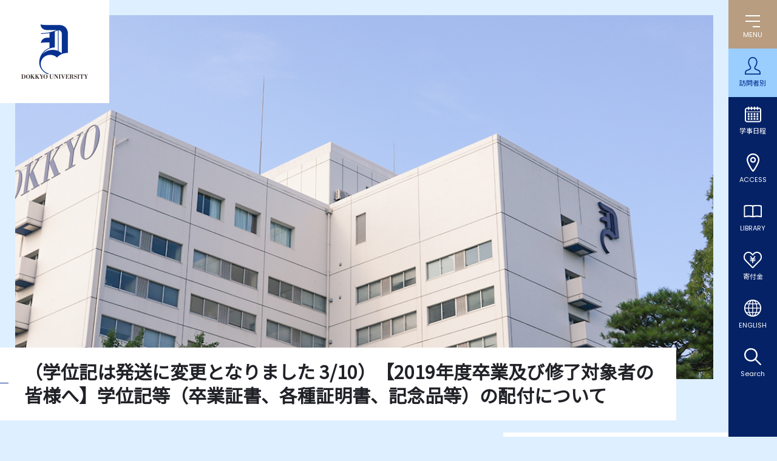

--- FILE ---
content_type: text/html
request_url: https://www.dokkyo.ac.jp/information/2020/20200303003060.html
body_size: 24573
content:
<!DOCTYPE html>
<html lang="ja">
<head>
<!-- Google Tag Manager -->
<script>(function(w,d,s,l,i){w[l]=w[l]||[];w[l].push({'gtm.start':
new Date().getTime(),event:'gtm.js'});var f=d.getElementsByTagName(s)[0],
j=d.createElement(s),dl=l!='dataLayer'?'&l='+l:'';j.async=true;j.src=
'https://www.googletagmanager.com/gtm.js?id='+i+dl;f.parentNode.insertBefore(j,f);
})(window,document,'script','dataLayer','GTM-W7FQ4D5');</script>
<!-- End Google Tag Manager -->
<meta charset="UTF-8">
<meta name="viewport" content="width=device-width,minimum-scale=1.0,maximum-scale=2.0" />
<meta name="format-detection" content="telephone=no">
<meta http-equiv="X-UA-Compatible" content="IE=edge,chrome=1">
<link rel="canonical" href="https://www.dokkyo.ac.jp/information/2020/20200303003060.html" />
<title>（学位記は発送に変更となりました 3/10）【2019年度卒業及び修了対象者の皆様へ】学位記等（卒業証書、各種証明書、記念品等）の配付について｜獨協大学</title>
<meta name="description" content="学位記等の受け渡し方法は、発送に変更となりました。詳しくはこちら、送付物をご覧く..." />
<meta name="keywords" content="" />
<meta name="apple-mobile-web-app-title" content="獨協大学">
<meta property="og:title" content="（学位記は発送に変更となりました 3/10）【2019年度卒業及び修了対象者の皆様へ】学位記等（卒業証書、各種証明書、記念品等）の配付について｜獨協大学">
<meta property="og:site_name" content="獨協大学">
<meta property="og:type" content="article">
<meta property="og:description" content="学位記等の受け渡し方法は、発送に変更となりました。詳しくはこちら、送付物をご覧く...">
<meta property="og:image" content="https://www.dokkyo.ac.jp/images/ogimg.png">
<meta property="og:url" content="https://www.dokkyo.ac.jp/information/2020/20200303003060.html">
<meta name="twitter:card" content="summary_large_image" />
<link rel="apple-touch-icon" href="/images/app.png?ver=2020">
<link rel="shortcut icon" href="/favicon.ico">
<link href="/css/styles.css?v5" rel="stylesheet">
<style type="text/css">
</style>
<script><!--
function open_book(url, name, option)
{
if (navigator.userAgent.indexOf("Android") != -1)
option = '';
window.open(url, name, option);
}
--></script>
</head>
<body class="second news_entry
">
<!-- Google Tag Manager (noscript) -->
<noscript><iframe src="https://www.googletagmanager.com/ns.html?id=GTM-W7FQ4D5"
height="0" width="0" style="display:none;visibility:hidden"></iframe></noscript>
<!-- End Google Tag Manager (noscript) -->
<div id="fb-root"></div>
<script async defer crossorigin="anonymous" src="https://connect.facebook.net/ja_JP/sdk.js#xfbml=1&version=v5.0"></script>
<a id="pagetop"></a>
<header id="globalHeader">
<div class="ghInner">
<p class="ghLogo"><a href="/"><img src="/images/2022/common/logo_symbol.svg" class="forPC" alt="DOKKYO UNIVERSITY"><img src="/images/2022/common/logo.svg" class="forSP" alt="DOKKYO UNIVERSITY"></a></p>
<div class="ghSearchBtn"></div>
<div class="searchBox searchBoxSP">
<div class="searchBoxInner">
<form action="/sch_results.html">
<input type="hidden" name="cx" value="017618222396762296334:qotdcdex8qi">
<input type="hidden" name="cof" value="FORID:10">
<input type="hidden" name="ie" value="shift_jis">
<input type="text" name="q" class="inputTxt" value="" placeholder="検索">
<input type="image" src="/images/2022/common/icon_search_gray.svg" name="sa" alt="検索">
</form>
</div>
</div>
<div id="ghMenuBtn"><span></span><span></span><span></span><p>MENU</p></div>
<nav class="ghNav">
<ul>
<li id="ghNavTarget" class="ghNavSub"><span>訪問者別</span>
<div class="ghNavSubTarget ghNavSubPC">
<ul>
<li><a href="https://nyushi.dokkyo.ac.jp?utm_source=dokkyo.ac.jp&utm_medium=referral&utm_campaign=top" target="_blank">受験生の方へ</a></li>
<li><a href="/graduateschool/">大学院受験生の方へ</a></li>
<li><a href="/graduate/">卒業生の方へ</a></li>
<li><a href="/prospective/">学生保証人の方へ</a></li>
<li><a href="/community/">地域の方へ</a></li>
<li><a href="/media/">企業・メディア関係の方へ</a></li>
<li><a href="/students/">在学生の方へ</a></li>
<li><a href="/teacher/">教職員の方へ</a></li>
</ul>
</div>
</li>
<li id="ghNavSchedule"><a href="/campuslife/schedule/calendar/">学事日程</a></li>
<li id="ghNavAccess"><a href="/about/outline/access.html">ACCESS</a></li>
<li id="ghNavLibrary"><a href="/library/">LIBRARY</a></li>
<li id="ghNavDonation"><a href="/donation/">寄付金</a></li>
<li id="ghNavEnglish"><a href="/english/">ENGLISH</a></li>
<li id="ghNavSearch"><a href="/sch_results.html">Search</a></li>
</ul>
<div class="ghMenu">
<div class="ghMenuInner">
<p class="ghMenuLogo"><a href="/"><img src="/images/2022/common/logo_symbol_big.svg" class="forPC" alt="DOKKYO UNIVERSITY"></a></p>
<div class="ghMenuContent">
<dl>
<div>
<dt>
<span><a href="/about/">大学紹介</a></span>
</dt>
<dd><a href="/about/outline/">大学概要</a></dd>
<dd><a href="/about/facilities/">施設概要</a></dd>
<dd><a href="/about/in-the-news/">メディアに登場した獨協大学</a></dd>
<dd><a href="/about/selfmonitor/">獨協大学の自己点検・評価活動</a></dd>
<dd><a href="/about/finance/">財政開示、事業報告・計画</a></dd>
<dd><a href="/about/compliance/">社会的取組・コンプライアンス活動</a></dd>
<dd><a href="/about/openinfo/">法令等に公表を規定された情報</a></dd>
<dd><a href="/about/claim/">資料請求</a></dd>
<dd><a href="/about/recruit/">教職員採用</a></dd>
<dd><a href="/donation/">寄付をお考えの方へ</a></dd>
<!-- <dd><a href="/about/covid_19/">感染症と診断されたら</a></dd> -->
<dd><a href="/about/inquiry/">問合せ先</a></dd>
</div>
<div>
<dt>
<span><a href="/academics/">学部学科・大学院</a></span>
</dt>
<dd><a href="/academics/undergraduate/foreign/">外国語学部</a></dd>
<dd><a href="/academics/undergraduate/culture/">国際教養学部</a></dd>
<dd><a href="/academics/undergraduate/economics/">経済学部</a></dd>
<dd><a href="/academics/undergraduate/law/">法学部</a></dd>
<dd><a href="/about/openinfo/policy/">獨協大学の各種方針・3つのポリシー</a></dd>
<dd><a href="/graduateschool/">大学院ホームページ</a></dd>
<dd><a href="/graduateschool/law/">法学研究科</a></dd>
<dd><a href="/graduateschool/foreign_languages/">外国語学研究科</a></dd>
<dd><a href="/graduateschool/economics/">経済学研究科</a></dd>
<dd><a href="/graduateschool/examination/">大学院入試情報</a></dd>
<dd><a href="/academics/graduate/book/">大学院案内</a></dd>
</div>
<div>
<dt>
<span><a href="/research/">教育・研究</a></span>
</dt>
<dd><a href="/research/faculty/">教員紹介</a></dd>
<!-- <dd><a href="/research/ict/">遠隔授業</a></dd> -->
<dd><a href="/research/syllabus/">シラバス・履修の手引</a></dd>
<dd><a href="/research/common_curriculum/">全学共通カリキュラム</a></dd>
<dd><a href="/research/credited_auditor/">科目等履修生制度</a></dd>
<dd><a href="/research/auditor/">聴講生制度</a></dd>
<dd><a href="/research/d_kouza/">高大連携</a></dd>
<dd><a href="/research/gokan/">大学間連携</a></dd>
<dd><a href="/library/">図書館</a></dd>
<dd><a href="/research/support_center/">教育研究支援センター</a></dd>
<dd><a href="/research/chiikiken/">地域総合研究所</a></dd>
<dd><a href="/research/kankyoken/">環境共生研究所</a></dd>
<dd><a href="/research/amanoken/">外国語教育研究所</a></dd>
<dd><a href="/research/johoken/">情報学研究所</a></dd>
<dd><a href="/research/menkyo/">免許課程（教職・司書・司書教諭）</a></dd>
<dd><a href="/research/japanese/">日本語教員養成プログラム</a></dd>
<dd><a href="/research/kenkyushien/">研究支援</a></dd>
</div>
<div>
<dt>
<span><a href="/campuslife/">学生生活</a></span>
</dt>
<dd><a href="/campuslife/login/">学内システムの入口</a></dd>
<dd><a href="/campuslife/schedule/">学事日程・キャンパスカレンダー</a></dd>
<dd><a href="/campuslife/registrar/">学生証／各種証明書／届出</a></dd>
<dd><a href="/campuslife/life/">学生生活</a></dd>
<dd><a href="/campuslife/learning_support/">学修支援</a></dd>
<dd><a href="/about/openinfo/activity2/payment.html">学納金・授業料</a></dd>
<dd><a href="/campuslife/scholarship/">奨学制度</a></dd>
<dd><a href="/campuslife/health/">保健・安全衛生</a></dd>
<dd><a href="/career/">就職・キャリア支援</a></dd>
<dd><a href="/about/compliance/bousai/">防災</a></dd>
<dd><a href="/campuslife/students_association/">クラブ・サークル</a></dd>
<dd><a href="/campuslife/housing/dormitory.html">学生寮・アパート</a></dd>
<dd><a href="/campuslife/facilities/">学内施設</a></dd>
<dd><a href="/campuslife/museum/">美術館・博物館等の利用特典制度</a></dd>
<dd><a href="/campuslife/sexualminority/">セクシュアル・マイノリティ学生の支援</a></dd>
<dd><a href="/campuslife/student_support/">障がいのある学生支援</a></dd>
<dd><a href="/campuslife/life/parttimejob.html">アルバイト情報</a></dd>
</div>
</dl>
</div>
<div class="ghMenuContent">
<dl>
<div>
<dt>
<span><a href="/international/">国際交流</a></span>
</dt>
<dd><a href="/international/international_center/">国際交流センター</a></dd>
<dd><a href="/international/abroad_system/">留学制度</a></dd>
<dd><a href="/international/study_abroad/">留学関連情報</a></dd>
<dd><a href="/international/exchange/">キャンパスでできる国際交流</a></dd>
<dd><a href="/international/academic/">学術交流</a></dd>
<dd><a href="/international/link/">関連リンク</a></dd>
<dd><a href="/international/foreigner/">外国人留学生の方へ</a></dd>
</div>
<div>
<dt>
<span><a href="/career/">就職・キャリア支援</a></span>
</dt>
<dd><a href="/career/career_center/">キャリアセンター</a></dd>
<dd><a href="/career/teacher/">教職・司書・日本語教員</a></dd>
<dd><a href="/career/lecture/">各種講座情報</a></dd>
</div>
<div>
<dt>
<span><a href="/extension_center/">生涯学習・地域連携</a></span>
</dt>
<dd><a href="/extension_center/opencollege/">オープンカレッジ</a></dd>
<dd><a href="/extension_center/learn/">獨協大学で学ぶ</a></dd>
<dd><a href="/extension_center/soka/">そうか 草加 Soka</a></dd>
<dd><a href="/extension_center/network/">自治体とのネットワーク</a></dd>
<dd><a href="/extension_center/collaboration/">そうか産学行連携</a></dd>
<dd><a href="/kodomolegal/">地域と子どもリーガルサービスセンター</a></dd>
</div>
</dl>
<div class="searchBox searchBoxPC">
<div class="searchBoxInner">
<form action="/sch_results.html">
<input type="hidden" name="cx" value="017618222396762296334:qotdcdex8qi">
<input type="hidden" name="cof" value="FORID:10">
<input type="hidden" name="ie" value="shift_jis">
<input type="text" name="q" class="inputTxt" value="" placeholder="検索">
<input type="image" src="/images/2022/common/icon_search.svg" name="sa" alt="検索">
</form>
</div>
</div>
<div class="ghNavSubTarget ghSubNavSP">
<p class="ghSubNavTitle">訪問者別</p>
<ul>
<li><a href="https://nyushi.dokkyo.ac.jp?utm_source=dokkyo.ac.jp&utm_medium=referral&utm_campaign=top" target="_blank">受験生の方へ</a></li>
<li><a href="/graduateschool/">大学院受験生の方へ</a></li>
<li><a href="/graduate/">卒業生の方へ</a></li>
<li><a href="/prospective/">学生保証人の方へ</a></li>
<li><a href="/community/">地域の方へ</a></li>
<li><a href="/media/">企業・メディア関係の方へ</a></li>
<li><a href="/students/">在学生の方へ</a></li>
<li><a href="/teacher/">教職員の方へ</a></li>
</ul>
</div>
<ul class="ghSubNavList">
<li class="ghSubNavListAdmissions"><a href="https://nyushi.dokkyo.ac.jp?utm_source=dokkyo.ac.jp&utm_medium=referral&utm_campaign=top" target="_blank">ADMISSIONS</a></li>
<li class="ghSubNavListGlobal"><a href="/global_frontier/index.html">GLOBAL FRONTIER</a></li>
</ul>
</div>
</div>
</div>
</nav>
</div>
</header>
<main class="arc_post">
<div id="mainVisual">
<img src="/images/second/information/lv2_main-news.jpg" alt="">
<!-- <img src="/images/second/information/lv2_main-.jpg" alt=""> -->
</div>
<div class="title_wrap_pc">
<div class="pageTitle" id="pageTitle">（学位記は発送に変更となりました 3/10）【2019年度卒業及び修了対象者の皆様へ】学位記等（卒業証書、各種証明書、記念品等）の配付について</div>
<div class="pankuz">
<div class="breadcrumb">
<div itemscope="" itemtype="//data-vocabulary.org/Breadcrumb"><a href="/"><span itemprop="title">ホーム</span></a></div>
<div class="breadData" itemscope="" itemtype="//data-vocabulary.org/Breadcrumb"><a href="https://www.dokkyo.ac.jp/information/"><span itemprop="title">ニュース・イベント</span></a></div>
<div class="breadData" itemscope="" itemtype="//data-vocabulary.org/Breadcrumb"><a href="https://www.dokkyo.ac.jp/information/news/"><span itemprop="title">ニュース</span></a></div>
</div>
</div><!-- breadcrumb-->
</div><!-- /title_wrap -->
<div class="article column2 base_">
<div class="inner">
<div id="side_nav">
<div id="navCat">ニュース・イベント</div>
<ul class="keiei">
<li class="on"><a href="https://www.dokkyo.ac.jp/information/news/">ニュース</a>
<span></span><ul class="">
<li class="on"><a href="https://www.dokkyo.ac.jp/information/news/2025/">2025&#24180;</a></li>
<li class="on"><a href="https://www.dokkyo.ac.jp/information/news/2024/">2024&#24180;</a></li>
<li class="on"><a href="https://www.dokkyo.ac.jp/information/news/2023/">2023&#24180;</a></li>
<li class="on"><a href="https://www.dokkyo.ac.jp/information/news/2022/">2022&#24180;</a></li>
<li class="on"><a href="https://www.dokkyo.ac.jp/information/news/2021/">2021&#24180;</a></li>
<li class="on"><a href="https://www.dokkyo.ac.jp/information/news/2020/">2020&#24180;</a></li>
<li class="on"><a href="https://www.dokkyo.ac.jp/information/news/2019/">2019&#24180;</a></li>
</ul>
</li>
<li class=""><a href="https://www.dokkyo.ac.jp/information/event/">イベント</a>
<span></span><ul class="">
<li class="on"><a href="https://www.dokkyo.ac.jp/information/event/2025/">2025&#24180;</a></li>
<li class="on"><a href="https://www.dokkyo.ac.jp/information/event/2024/">2024&#24180;</a></li>
<li class="on"><a href="https://www.dokkyo.ac.jp/information/event/2023/">2023&#24180;</a></li>
<li class="on"><a href="https://www.dokkyo.ac.jp/information/event/2022/">2022&#24180;</a></li>
<li class="on"><a href="https://www.dokkyo.ac.jp/information/event/2021/">2021&#24180;</a></li>
<li class="on"><a href="https://www.dokkyo.ac.jp/information/event/2020/">2020&#24180;</a></li>
<li class="on"><a href="https://www.dokkyo.ac.jp/information/event/2019/">2019&#24180;</a></li>
</ul>
</li>
</ul>
</div>
<div id="post-body" class="post-body">
<h1>（学位記は発送に変更となりました 3/10）【2019年度卒業及び修了対象者の皆様へ】学位記等（卒業証書、各種証明書、記念品等）の配付について</h1>
<section>
<div class="sns_btn">
<div class="bt_tw"><a href="https://twitter.com/share?ref_src=twsrc%5Etfw" class="twitter-share-button" data-show-count="false">Tweet</a><script async src="https://platform.twitter.com/widgets.js" charset="utf-8"></script></div>
<div clsss="bt_fb">
<div class="fb-share-button" data-href="https://www.dokkyo.ac.jp/information/2020/20200303003060.html" data-layout="button"></div>
</div>
<div class="bt_line">
<div class="line-it-button" data-lang="ja" data-type="share-a" data-env="REAL" data-url="https://www.dokkyo.ac.jp/information/2020/20200303003060.html" data-color="default" data-size="small" data-count="false" data-ver="3" style="display: none;"></div>
<script src="https://www.line-website.com/social-plugins/js/thirdparty/loader.min.js" async="async" defer="defer"></script>
</div>
</div>
<p><span style="color: #ff0000;">学位記等の受け渡し方法は、発送に変更となりました。詳しくは<a href="https://www.dokkyo.ac.jp/information/2020/20200310003085.html">こちら</a>、<a href="https://www.dokkyo.ac.jp/information/2020/20200316003109.html">送付物</a>をご覧ください。</span></p>
<p>（3月16日更新　学位記は「発送」に変更となりました）<br />（3月12日更新　卒業及び修了対象者の<span>PorTa</span>Ⅱの確認は<span style="color: #000000;">3月15日まで</span>となりました）<br />（3月10日更新　学位記は郵送に変更となりました）<br />（3月3日公開）</p>
<p>　新型コロナウイルス感染症への対応に伴い、<span>2019</span>年度卒業式・学位記授与式は中止といたしました。<br />　なお、学位記授与等（卒業証書、各種証明書、記念品等）は、<span>3</span>月<span>20</span>日（金）、学科別に時間帯及び会場を指定して、学生証と引き換えに配付いたします。</p>
<p><span> </span>学位記等配付日時：<span>2020</span>年<span>3</span>月<span>20</span>日（金）<span>9</span>時<span>30</span>分<span>~16</span>時（学科別時間帯指定）</p>
<p>※学科別に配付指定時間・会場が異なります。詳細は<a title="PorTaII" href="https://dreams.dokkyo.ac.jp/campusweb/campusportal.do"><span>PorTa</span>Ⅱ</a>にてご確認ください。</p>
<p>　なお、卒業及び修了対象者の<span>PorTa</span>Ⅱでの確認は<span style="color: #ff0000;">3月15日（日）まで</span>（3月13日を延長）となりますのでご注意ください。</p>
<p><span> </span>＜注意事項＞</p>
<ol>
<li>当日は<span>2019</span>年度卒業・修了<u>対象者以外の方（父母・保証人、在学生、卒業生、地域住民等）のキャンパスへの入構はできません。</u></li>
<li>新型コロナウイルス感染拡大防止の観点から、<span>37.5</span>度以上の発熱のある方、強いだるさや息苦しさがある方は来場しないでください。学位記等は、後日教務課（東棟<span>1</span>階）、大学院事務室事務課（<span>6</span>棟<span>1</span>階）、卒業アルバムは同窓会事務室（<span>35</span>周年記念館<span>1</span>階）にてお渡しします。</li>
<li>代理の方への学位記等の配付は行いません。また、郵送も行いませんので、<span>3</span>月<span>21</span>日以降に教務課各学部係窓口（修了生は大学院事務室事務課）でお受け取りください。</li>
<li>学内で着物レンタル予約済の方は、着付終了後、<span>9</span>時<span>30</span>分以降であれば、学科指定会場にて時間帯指定に関わらず、学位記等の受取りが可能です。</li>
<li>学位記等を受け取った後は、速やかに退構をお願いします。</li>
<li>学位記の配付等についてご質問のある方は、下記問合わせ先までご連絡ください。</li>
</ol>
<p><span> </span></p>
<p>問合せ先（教務課各学部係・大学院事務室事務課）</p>
<p>外国語学部　<span>048-946-1656<br /></span>国際教養学部　<span>048-946-1825<br /></span>経済学部　<span>048-946-1657<br /></span>法学部　<span>048-946-1658<br /></span>大学院　<span>048-946-1666</span></p>
<p><span> </span>※今後の状況により変更がある場合は、大学ホームページの「緊急のお知らせ」及び「<span>NEWS</span>」にてお知らせします。</p>
</section>
<div class="pankuz">
<div class="breadcrumb">
<div itemscope="" itemtype="//data-vocabulary.org/Breadcrumb"><a href="/"><span itemprop="title">ホーム</span></a></div>
<div class="breadData" itemscope="" itemtype="//data-vocabulary.org/Breadcrumb"><a href="https://www.dokkyo.ac.jp/information/"><span itemprop="title">ニュース・イベント</span></a></div>
<div class="breadData" itemscope="" itemtype="//data-vocabulary.org/Breadcrumb"><a href="https://www.dokkyo.ac.jp/information/news/"><span itemprop="title">ニュース</span></a></div>
</div>
</div><!-- breadcrumb-->
</div>
</div>
</div>
</main>
<footer>
<div id="footer_top">
<div class="inner">
<div class="site_nav">
<ul>
<li><a href="/about/openinfo/">法令等に公表を規定された情報</a></li>
<li><a href="/about//compliance/">社会的取組み・コンプライアンス活動</a></li>
<!--<li><a href="/about/2021/01/files/kankyoreport2020.pdf" target="_blank">環境報告書</a></li>-->
<!--<li><a href="/about/dokkyo%20SDGs%20report2021_150dpi_web.pdf" target="_blank">SDGs報告書</a></li>-->
<li><a href="/about/compliance/sdgs/" target="_blank">SDGsに関する取り組み</a></li>
<li><a href="/about/compliance/bousai/">防災に関する取組み</a></li>
<!--<li><a href="/about/donation/">寄付をお考えの方へ</a></li>-->
<li><a href="/about/recruit/">教職員採用情報</a></li>
</ul>
</div>
<div class="ano_nav">
<ul>
<li><a href="/about/selfmonitor/">
<span><img src="/images/common/certificate_img.jpg" alt=""></span>
<p>獨協大学は大学基準協会の大学評価（認証評価）を受審し、「適合」の認定を受けています。</p>
</a></li>
<li class="row2ListItem">
<ul>
<li>
<div class="wrap">
<a href="/d-news/">
<span class="img"><img src="/images/common/gakuen_img.jpg" alt=""></span>
<p>獨協大学ニュース</p>
</a>
</div>
</li>
<li class="onlytxt"><a href="/about/in-the-news/">
<p>メディアに登場した獨協大学</p>
</a>
</li>
</ul>
</li>
<!--<li><div class="wrap">
<span class="img"><a href="/about/outline/history/founder/"><img src="/images/common/gakuen_img.jpg" alt=""></a></span>
<a href="/d-news/"><p>獨協大学ニュース</p></a>
</div></li>-->
</ul>
</div>
</div>
</div>
<div id="footer_bottom">
<div class="inner">
<div class="footer_bottom-top">
<div class="footer_access">
<div class="footer_access_electric">
<a href="/"><img src="/images/common/footer_logo.png" alt="獨協大学" class="logo"></a>
<div class="denryoku">
<div class="pc"><iframe src="https://viz.veglia.co.jp/viewer.aspx?cl=dokkyouniv&uid=banner"
height="70" width="180" scrolling="no" name="banner" marginwidth="0"
marginheight="0" frameborder="0"></iframe><a href="/denki/"><img src="/of/common/banner/182px/denki_click02.gif" alt="電力使用状況の詳細へ" width="180"
height="20" /></a></div>
</div>
</div>
<dl class="university">
<dt>獨協大学</dt>
<dd>
<address>〒340-0042<br class="forPC"><span>埼玉県草加市学園町1番1号</span></address>
</dd>
<dd>
<ul>
<li><a href="/about/outline/access.html">アクセス</a></li>
<li><a href="/about/inquiry/">お問い合わせ</a></li>
</ul>
</dd>
</dl>
</div>
<div class="footer_sitemap">
<dl class="facility">
<div>
<dt>関連組織<span></span></dt>
<dd>
<ul>
<li><a href="http://dac.ac.jp/" target="_blank">獨協学園</a></li>
<li><a href="https://www.dokkyomed.ac.jp/dmu/" target="_blank">獨協医科大学</a></li>
<li><a href="https://www.himeji-du.ac.jp/" target="_blank">姫路獨協大学</a></li>
<li><a href="http://www.dokkyo.ed.jp/" target="_blank">獨協中学校・獨協高等学校</a></li>
<li><a href="https://www.dokkyo-saitama.ed.jp/" target="_blank">獨協埼玉中学高等学校</a></li>
</ul>
<ul>
<li><a href="http://dokkyofubonokai.jp/" target="_blank">獨協大学父母の会</a></li>
<li><a href="http://www.dokkyo.com/" target="_blank">一般社団法人獨協大学同窓会</a></li>
<li><a href="https://www.dokkyo.ac.jp/kodomolegal/"
target="_blank">獨協大学地域と子どもリーガルサービスセンター</a></li>
<li><a href="http://dac.ac.jp/gallery/" target="_blank">獨協歴史ギャラリー</a></li>
</ul>
</dd>
</div>
</dl>
</div>
</div>
<div class="footer_bottom-bottom">
<ul>
<li><a href="/site/">このサイトについて</a></li>
<li><a href="/about/inquiry/guide/">事務局案内</a></li>
<li><a href="/about/inquiry/press.html">獨協大学に対する取材窓口</a></li>
</ul>
<p><small>DOKKYO UNIVERSITY, All Rights Reserved.</small></p>
</div>
</div>
<div class="toTop"><a class="toTopBtn"></a></div>
</div>
</footer>
<script src="//ajax.googleapis.com/ajax/libs/jquery/3.2.1/jquery.min.js"></script>
<script src="/js/common.js?202212" type="text/javascript"></script>
</body>
</html>


--- FILE ---
content_type: text/html; charset=utf-8
request_url: https://viz.veglia.co.jp/viewer.aspx?cl=dokkyouniv&uid=banner
body_size: 11481
content:


<!DOCTYPE html PUBLIC "-//W3C//DTD XHTML 1.0 Transitional//EN" "http://www.w3.org/TR/xhtml1/DTD/xhtml1-transitional.dtd">

<html xmlns="http://www.w3.org/1999/xhtml">
    <head id="Head1"><title>
	EIA Viz
</title><meta http-equiv="Content-Type" content="text/html;charset=UTF-8" /><link rel="shortcut icon" href="images/favicon.ico" /><link href="App_Themes/blue/base.css" type="text/css" rel="stylesheet" /><link href="App_Themes/blue/common.css" type="text/css" rel="stylesheet" /></head>
    <body>
        <form name="formMain" method="post" action="viewer.aspx?cl=dokkyouniv&amp;uid=banner" id="formMain">
<div>
<input type="hidden" name="__EVENTTARGET" id="__EVENTTARGET" value="" />
<input type="hidden" name="__EVENTARGUMENT" id="__EVENTARGUMENT" value="" />
<input type="hidden" name="__VIEWSTATE" id="__VIEWSTATE" value="/[base64]" />
</div>

<script type="text/javascript">
//<![CDATA[
var theForm = document.forms['formMain'];
if (!theForm) {
    theForm = document.formMain;
}
function __doPostBack(eventTarget, eventArgument) {
    if (!theForm.onsubmit || (theForm.onsubmit() != false)) {
        theForm.__EVENTTARGET.value = eventTarget;
        theForm.__EVENTARGUMENT.value = eventArgument;
        theForm.submit();
    }
}
//]]>
</script>


<script src="/WebResource.axd?d=PIRIvIcaep55W6QCRHIJPu9iC3VYosjkC06zU91nOeH86zFp5cEV40JxI7kQQ95M8C-t8OL2O1ubC95ZgtLgT1Zi8_01&amp;t=638314226908353130" type="text/javascript"></script>


<script src="/ScriptResource.axd?d=Eb10dzj0wYoVr0zSfduOB7vGDeSWrBN96t3Y5M5rxgQjkoWU2o05vA2B-EbO5Ot5Xt0lHfa_ZY42R__RlQjy27IlkM3gUDn4hCn0-HILRH32JZGbNMaakNhB_NltPEhqGjNst2aiaqjlD8WxQvIwz2Vq013VrExPzn5NLEv9xp9w47HK0&amp;t=559a934d" type="text/javascript"></script>
<script type="text/javascript">
//<![CDATA[
if (typeof(Sys) === 'undefined') throw new Error('ASP.NET Ajax クライアント側フレームワークを読み込めませんでした。');
//]]>
</script>

<script src="/ScriptResource.axd?d=y5OuZs3faa5tP9gZs9sP4WNCKB_gnDeJQAEdUwwvhEjdnGosiH55P7iRhg5ZZODKd-XNGr1QN8dCVrsyrU3XV0SKOx_48foEQeFfVWbEDs6DOkf1afSane5QVtLBU8El7pZhle3lObIGraHAV9-U03v5wDRG0cHp__17QDZTvrSGMijN0&amp;t=559a934d" type="text/javascript"></script>
<script src="/ScriptResource.axd?d=DT0PW8bJycgoPq2-w62vhyMO9pEzLPtb0LiiAsvpP-xV4zlZQimsk5nAXdDAXzkk10A-IQjzmdnfFnugS_1__igEJwaPQ2Q9vOHAqryczwmhX8jAZ7zdR_RpzrB8_leT2PnL_XfugTTAgVoCiurakhTh2hodXffg-_ORaUNhU60c-CTl0&amp;t=559a934d" type="text/javascript"></script>
<div>

	<input type="hidden" name="__VIEWSTATEGENERATOR" id="__VIEWSTATEGENERATOR" value="2AA4A978" />
	<input type="hidden" name="__PREVIOUSPAGE" id="__PREVIOUSPAGE" value="yrG6QU6kQEpWh5ECoYreXqqh8XzzYbrPD1YX0RfDi_FcSxCSnHPMxCod0t7qBHg9Zfm8MrSLf92hPqGlJYllJnbosLs1" />
	<input type="hidden" name="__EVENTVALIDATION" id="__EVENTVALIDATION" value="/wEWAgLbguc3ApnAiY0LLPy21nDVyHhmpH58S3Rl8TaO7Ds=" />
</div>
            <script type="text/javascript">
//<![CDATA[
Sys.WebForms.PageRequestManager._initialize('ScriptManager1', document.getElementById('formMain'));
Sys.WebForms.PageRequestManager.getInstance()._updateControls(['tupdWrapper'], [], [], 90);
//]]>
</script>

            <div id="updWrapper">
	
                    <span id="tiRefresh" style="visibility:hidden;display:none;"></span>
                    <div id="pnlWrapper" style="height:70px;width:180px;padding-bottom:0px;left:0px;padding-top:0px;margin-left:auto;position:relative;top:0px;padding-right:0px;margin-bottom:0px;padding-left:0px;margin-right:auto;margin-top:0px;">
		<div style="height:70px;width:180px;padding-bottom:0px;left:0px;padding-top:0px;background-image:url(./imagefiles/dokkyouniv/banner/bannerback02.png);background-repeat:no-repeat;margin-left:auto;position:absolute;top:0px;padding-right:0px;margin-bottom:0px;padding-left:0px;margin-right:auto;margin-top:0px;">

		</div><div style="padding-bottom:0px;left:10px;padding-top:0px;margin-left:0px;position:absolute;top:10px;padding-right:0px;margin-bottom:0px;padding-left:0px;margin-right:0px;margin-top:0px;">
			<input type="image" name="ctl08" src="./imagefiles/dokkyouniv/banner/1button.png" onclick="javascript:WebForm_DoPostBackWithOptions(new WebForm_PostBackOptions(&quot;ctl08&quot;, &quot;&quot;, false, &quot;&quot;, &quot;top.aspx&quot;, false, false))" style="border-width:0px;" />
		</div><div style="height:13px;width:170px;padding-bottom:5px;left:0px;padding-top:5px;background-repeat:no-repeat;margin-left:0px;position:absolute;top:20px;padding-right:5px;margin-bottom:0px;padding-left:5px;margin-right:0px;margin-top:0px;">
			<div style="padding-bottom:0px;padding-top:0px;text-align:right;margin-left:0px;position:relative;padding-right:0px;margin-bottom:1px;padding-left:0px;margin-right:0px;margin-top:1px;">
				<span style="color:#FFFFFF;font-family:Arial;font-size:11px;font-weight:bold;font-style:normal;">1/24 22:20 現在</span>
			</div><div style="padding-bottom:0px;padding-top:0px;margin-left:0px;clear:both;position:relative;padding-right:0px;margin-bottom:0px;padding-left:0px;margin-right:0px;margin-top:0px;">

			</div>
		</div><div style="height:15px;width:170px;padding-bottom:5px;left:0px;padding-top:5px;background-repeat:no-repeat;margin-left:0px;position:absolute;top:0px;padding-right:5px;margin-bottom:0px;padding-left:5px;margin-right:0px;margin-top:0px;">
			<div style="padding-bottom:0px;padding-top:0px;text-align:center;margin-left:0px;position:relative;padding-right:0px;margin-bottom:2px;padding-left:0px;margin-right:0px;margin-top:0px;">
				<span style="color:#FFFF00;font-family:ＭＳ Ｐゴシック;font-size:13px;font-weight:bold;font-style:normal;">獨協大学の電力使用状況</span>
			</div><div style="padding-bottom:0px;padding-top:0px;margin-left:0px;clear:both;position:relative;padding-right:0px;margin-bottom:0px;padding-left:0px;margin-right:0px;margin-top:0px;">

			</div>
		</div><div style="height:21px;width:100px;padding-bottom:5px;left:70px;padding-top:5px;margin-left:0px;position:absolute;top:40px;padding-right:5px;margin-bottom:0px;padding-left:5px;margin-right:0px;margin-top:0px;">
			<div style="padding-bottom:0px;padding-top:0px;text-align:right;margin-left:0px;position:relative;padding-right:0px;margin-bottom:3px;padding-left:0px;margin-right:0px;margin-top:1px;">
				<span style="color:#FFFFFF;font-family:Arial;font-size:17px;font-weight:bold;font-style:normal;">284kW</span>
			</div><div style="padding-bottom:0px;padding-top:0px;margin-left:0px;clear:both;position:relative;padding-right:0px;margin-bottom:0px;padding-left:0px;margin-right:0px;margin-top:0px;">

			</div>
		</div><div style="height:0px;width:0px;padding-bottom:5px;left:0px;padding-top:5px;background-repeat:no-repeat;margin-left:0px;position:absolute;top:0px;padding-right:5px;margin-bottom:0px;padding-left:5px;margin-right:0px;margin-top:0px;">
			<div style="padding-bottom:0px;padding-top:0px;text-align:left;margin-left:0px;position:relative;padding-right:0px;margin-bottom:0px;padding-left:0px;margin-right:0px;margin-top:0px;">
				<span style="color:#FFFFFF;font-family:ＭＳ Ｐゴシック;font-size:0px;font-weight:bold;font-style:normal;"></span>
			</div><div style="padding-bottom:0px;padding-top:0px;margin-left:0px;clear:both;position:relative;padding-right:0px;margin-bottom:0px;padding-left:0px;margin-right:0px;margin-top:0px;">

			</div>
		</div><div style="height:35px;width:75px;padding-bottom:5px;left:0px;padding-top:5px;margin-left:0px;position:absolute;top:20px;padding-right:5px;margin-bottom:0px;padding-left:5px;margin-right:0px;margin-top:0px;">
			<div style="padding-bottom:0px;padding-top:0px;text-align:right;margin-left:0px;position:relative;padding-right:0px;margin-bottom:1px;padding-left:0px;margin-right:0px;margin-top:1px;">
				<span style="color:#FFFF00;font-family:Arial;font-size:33px;font-weight:bold;font-style:normal;">17%</span>
			</div><div style="padding-bottom:0px;padding-top:0px;margin-left:0px;clear:both;position:relative;padding-right:0px;margin-bottom:0px;padding-left:0px;margin-right:0px;margin-top:0px;">

			</div>
		</div><div style="height:1px;width:1px;padding-bottom:5px;left:0px;padding-top:5px;background-repeat:no-repeat;margin-left:0px;position:absolute;top:0px;padding-right:5px;margin-bottom:0px;padding-left:5px;margin-right:0px;margin-top:0px;">
			<div style="padding-bottom:0px;padding-top:0px;text-align:left;margin-left:0px;position:relative;padding-right:0px;margin-bottom:0px;padding-left:0px;margin-right:0px;margin-top:0px;">
				<span style="color:#87CEEB;font-family:ＭＳ Ｐゴシック;font-size:1px;font-weight:bold;font-style:normal;"></span>
			</div><div style="padding-bottom:0px;padding-top:0px;margin-left:0px;clear:both;position:relative;padding-right:0px;margin-bottom:0px;padding-left:0px;margin-right:0px;margin-top:0px;">

			</div>
		</div><div style="height:1px;width:1px;padding-bottom:5px;left:0px;padding-top:5px;margin-left:0px;position:absolute;top:0px;padding-right:5px;margin-bottom:0px;padding-left:5px;margin-right:0px;margin-top:0px;">
			<div style="padding-bottom:0px;padding-top:0px;text-align:right;margin-left:0px;position:relative;padding-right:0px;margin-bottom:0px;padding-left:0px;margin-right:0px;margin-top:0px;">
				<span style="color:#87CEEB;font-family:ＭＳ Ｐゴシック;font-size:0px;font-weight:bold;font-style:normal;">1,700kW</span>
			</div><div style="padding-bottom:0px;padding-top:0px;margin-left:0px;clear:both;position:relative;padding-right:0px;margin-bottom:0px;padding-left:0px;margin-right:0px;margin-top:0px;">

			</div>
		</div><div style="height:10px;width:175px;padding-bottom:5px;left:0px;padding-top:5px;background-repeat:no-repeat;margin-left:0px;position:absolute;top:45px;padding-right:5px;margin-bottom:0px;padding-left:5px;margin-right:0px;margin-top:0px;">
			<div style="padding-bottom:0px;padding-top:0px;text-align:left;margin-left:0px;position:relative;padding-right:0px;margin-bottom:0px;padding-left:0px;margin-right:0px;margin-top:2px;">
				<span style="color:#FFFFFF;font-size:0px;font-weight:normal;font-style:normal;"></span>
			</div><div style="padding-bottom:0px;padding-top:0px;margin-left:0px;clear:both;position:relative;padding-right:0px;margin-bottom:0px;padding-left:0px;margin-right:0px;margin-top:0px;">

			</div>
		</div><div style="height:1px;width:1px;padding-bottom:0px;left:0px;padding-top:0px;margin-left:0px;position:absolute;top:0px;padding-right:0px;margin-bottom:0px;padding-left:0px;margin-right:0px;margin-top:0px;">
			<img id="ctl42" src="/ChartImg.axd?i=chart_0_18.png&amp;g=b03b47ac921a4b518bcab8cb4abdcb23" alt="" style="height:1px;width:1px;border-width:0px;" />
		</div>
	</div>
                
</div>
        

<script type="text/javascript">
//<![CDATA[
Sys.Application.initialize();
Sys.Application.add_init(function() {
    $create(Sys.UI._Timer, {"enabled":true,"interval":900000000,"uniqueID":"tiRefresh"}, null, null, $get("tiRefresh"));
});
//]]>
</script>
</form>
    </body>
</html>


--- FILE ---
content_type: text/css
request_url: https://www.dokkyo.ac.jp/css/styles.css?v5
body_size: 485471
content:
@charset "UTF-8";
@import url("//fonts.googleapis.com/css?family=Noto+Sans+JP&display=swap");
@import url("//fonts.googleapis.com/css?family=Poppins:200,400&display=swap");
@import url("//fonts.googleapis.com/css?family=Roboto&display=swap");
/*base is →　! sanitize.css v5.0.0 | CC0 License | github.com/jonathantneal/sanitize.css */
* {
  margin: 0;
  padding: 0;
  box-sizing: border-box;
}

html {
  -ms-text-size-adjust: 100%;
  -webkit-text-size-adjust: 100%;
}

article, aside, footer, header, nav, section, figcaption, figure, main {
  display: block;
}

sub, sup {
  font-size: 75%;
  line-height: 0;
  position: relative;
  vertical-align: baseline;
}

sub {
  bottom: -0.25em;
}

sup {
  top: -0.5em;
}

img {
  border-style: none;
  vertical-align: top;
}

table {
  border-collapse: collapse;
}

button, input, select, textarea {
  color: inherit;
  font-family: inherit;
  font-size: inherit;
  line-height: inherit;
}

button, html [type=button], [type=reset], [type=submit] {
  -webkit-appearance: button;
}

textarea {
  overflow: auto;
  resize: vertical;
}

[type=checkbox], [type=radio] {
  box-sizing: border-box;
  padding: 0;
}

a, area, button, input, label, select, summary, textarea, [tabindex] {
  touch-action: manipulation;
}

/* --------------- variables --------------------- */
/* Break Point */
/* Color */
/*日本語用（メイリオ）*/
* {
  margin: 0;
  padding: 0;
  box-sizing: border-box;
}

body {
  font-weight: 400;
  background: #fff;
  line-height: 1.6;
  color: #212227;
  font-family: "Noto Sans JP", "Meiryo", "Hiragino Kaku Gothic ProN", sans-serif;
}
body.isOpen {
  overflow: hidden;
}

main {
  overflow: hidden;
}

h1,
h2,
h3,
h4,
h5,
h6 {
  line-height: 1;
}

dl {
  margin-bottom: 0;
}

.clear {
  width: 100%;
  clear: both;
}

a {
  text-decoration: none;
  color: #212227;
}

.align_center {
  text-align: center;
}

.bold {
  font-weight: bold;
}

ul {
  list-style: none;
}

input {
  -webkit-appearance: none;
  -moz-appearance: none;
  appearance: none;
  border: none;
  box-shadow: none;
}

input:focus {
  outline: 0;
  border-color: orange;
}

ul li:first-of-type {
  margin-top: 0;
}

.economics_c {
  color: #0a9384;
}

.economics_c_bg {
  background-color: #0a9384;
}

.foreign_c {
  color: #366cd9;
}

.foreign_c_bg {
  background-color: #366cd9;
}

.culture_c {
  color: #d9628f;
}

.culture_c_bg {
  background-color: #d9628f;
}

.law_c {
  color: #a432a6;
}

.law_c_bg {
  background-color: #a432a6;
}

.ff_pp {
  font-family: "Poppins", "Noto Sans JP", "Meiryo", "Hiragino Kaku Gothic ProN", sans-serif;
}

.no_link {
  pointer-events: none;
}

.dInlineBlock {
  display: inline-block !important;
}

header:not(#globalHeader) #subNav > ul > li:nth-child(1) img {
  width: 20px;
}
header:not(#globalHeader) #subNav > ul > li:nth-child(2) img {
  width: 19px;
}
header:not(#globalHeader) #subNav > ul > li:nth-child(3) img {
  width: 24px;
  position: relative;
  top: -2px;
}
header:not(#globalHeader) #subNav > ul > li:nth-child(4) img {
  width: 17px;
}
header:not(#globalHeader) #subNav > ul > li:nth-child(5) img {
  width: 17px;
}
header:not(#globalHeader) #subNav > ul > li:nth-child(6) img {
  width: 20px;
}
header:not(#globalHeader) #subNav > ul > li:nth-child(7) img {
  width: 20px;
}
header:not(#globalHeader) #subNav > ul > li.target {
  position: relative;
}
header:not(#globalHeader) #subNav > ul > li.target .target_menu {
  text-align: left;
  position: absolute;
  width: 200px;
  z-index: 999;
  height: 0;
  overflow: hidden;
  transition: height 0.5s;
  padding-top: 15px;
}
header:not(#globalHeader) #subNav > ul > li.target .target_menu:before {
  content: "";
  display: block;
  width: 15px;
  height: 15px;
  background: #86cffc;
  z-index: 5;
  position: absolute;
  top: 10px;
  left: 35px;
  transform: rotate(45deg) skew(15deg, 15deg);
  opacity: 0;
  transition-delay: 0.5s;
  transition: opacity 0.5s;
}
header:not(#globalHeader) #subNav > ul > li.target .target_menu ul {
  padding: 20px 10px 20px 20px;
  background: #86cffc;
}
header:not(#globalHeader) #subNav > ul > li.target .target_menu ul li {
  margin-bottom: 7px;
}
header:not(#globalHeader) #subNav > ul > li.target .target_menu ul li:last-child {
  margin-bottom: 0;
}
header:not(#globalHeader) #subNav > ul > li.target .target_menu ul li a {
  display: block;
  padding-bottom: 5px;
  color: #fff;
}
header:not(#globalHeader) #subNav > ul > li.target .target_menu ul li a:hover {
  text-decoration: underline;
}
header:not(#globalHeader) #subNav > ul > li.target .target_menu ul li:last-child a {
  padding-bottom: 0;
}
header:not(#globalHeader) #subNav > ul > li.target .target_menu.show {
  height: 255px;
}
header:not(#globalHeader) #subNav > ul > li.target .target_menu.show:before {
  opacity: 1;
}
header.mainHeader nav {
  position: static;
}
header.mainHeader nav > ul {
  height: auto;
}
header.mainHeader nav > ul > li {
  height: auto;
  padding-top: 0;
  margin-left: 30px;
}
header.mainHeader nav > ul > li:first-child {
  padding-left: 0;
}
header.mainHeader nav > ul > li a {
  position: static;
}

@keyframes isUsual {
  0% {
    position: fixed;
    top: 0;
  }
  100% {
    position: absolute;
    top: 0;
  }
}
@keyframes isFixed {
  0% {
    top: -45px;
  }
  100% {
    top: 0;
  }
}
#globalHeader {
  z-index: 101;
}
#globalHeader > .ghInner .ghLogo > a {
  display: block;
}
#globalHeader > .ghInner .searchBox form {
  display: flex;
  align-items: center;
  background: #fff;
  position: relative;
  overflow: hidden;
}
#globalHeader > .ghInner .searchBox form input.inputTxt::-moz-placeholder {
  color: #b2b2b2;
}
#globalHeader > .ghInner .searchBox form input.inputTxt::placeholder {
  color: #b2b2b2;
}
#globalHeader > .ghInner .searchBox form input[type=image] {
  display: block;
  margin-left: auto;
  vertical-align: middle;
  position: absolute;
  top: 0;
  bottom: 0;
  margin: auto;
}
#globalHeader > .ghInner #ghMenuBtn {
  background: #b89d81;
  position: relative;
}
#globalHeader > .ghInner #ghMenuBtn > span {
  display: block;
  background: #fff;
  position: absolute;
  right: 0;
  left: 0;
  margin: auto;
  transition: 0.2s;
}
#globalHeader > .ghInner .ghNav > ul > li#ghNavTarget span:before {
  background-image: url(../images/2022/common/icon_target.svg);
}
#globalHeader > .ghInner .ghNav > ul > li#ghNavSchedule :before {
  background-image: url(../images/2022/common/icon_schedule.svg);
}
#globalHeader > .ghInner .ghNav > ul > li#ghNavAccess > a:before {
  background-image: url(../images/2022/common/icon_access.svg);
}
#globalHeader > .ghInner .ghNav > ul > li#ghNavLibrary > a:before {
  background-image: url(../images/2022/common/icon_library.svg);
}
#globalHeader > .ghInner .ghNav > ul > li#ghNavDonation > a:before {
  background-image: url(../images/2022/common/icon_donation.svg);
}
#globalHeader > .ghInner .ghNav > ul > li#ghNavEnglish > a:before {
  background-image: url(../images/2022/common/icon_global.svg);
}
#globalHeader > .ghInner .ghNav > ul > li#ghNavSearch > a:before {
  background-image: url(../images/2022/common/icon_search_white.svg);
}
#globalHeader > .ghInner .ghNav > ul > li > *:not(.ghNavSubTarget) {
  font-family: "Poppins", "Noto Sans JP", "Meiryo", "Hiragino Kaku Gothic ProN", sans-serif;
  display: block;
  text-align: center;
  line-height: 1;
  color: #fff;
  position: relative;
  background: #052266;
}
#globalHeader > .ghInner .ghNav > ul > li > *:not(.ghNavSubTarget):before {
  content: "";
  display: block;
  margin: 0 auto;
  background-size: contain;
  background-repeat: no-repeat;
  background-position: center;
}
#globalHeader > .ghInner .ghNav .ghNavSubTarget {
  background: #99ceff;
}
#globalHeader > .ghInner .ghNav .ghNavSubTarget > ul > li > a {
  display: inline-block;
  color: #073190;
}
#globalHeader > .ghInner .ghNav .ghMenu .ghMenuContent > dl > div.isOpen > dt > span:before {
  transform: rotate(45deg);
}
#globalHeader > .ghInner .ghNav .ghMenu .ghMenuContent > dl > div.isOpen > dt > span:after {
  transform: rotate(-45deg);
}
#globalHeader > .ghInner .ghNav .ghMenu .ghMenuContent > dl > div > dt {
  color: #073190;
  border-bottom: 1px solid #073190;
  cursor: pointer;
}
#globalHeader > .ghInner .ghNav .ghMenu .ghMenuContent > dl > div > dt > * {
  display: block;
  position: relative;
}
#globalHeader > .ghInner .ghNav .ghMenu .ghMenuContent > dl > div > dt a {
  display: inline-block;
  color: #073190;
}
#globalHeader > .ghInner .ghNav .ghMenu .ghMenuContent > dl > div > dt > span:before, #globalHeader > .ghInner .ghNav .ghMenu .ghMenuContent > dl > div > dt > span:after {
  content: "";
  position: absolute;
  background: #073190;
  top: 0;
  bottom: 0;
  margin: auto;
  transition: 0.2s transform;
}
#globalHeader > .ghInner .ghNav .ghMenu .ghMenuContent > dl > div > dt > span:before {
  transform: rotate(90deg);
}
#globalHeader > .ghInner .ghNav .ghMenu .ghMenuContent > dl > div > dd {
  display: none;
}
#globalHeader > .ghInner .ghNav .ghMenu .ghMenuContent > dl > div > dd a {
  color: #073190;
}
#globalHeader > .ghInner .ghNav .ghMenu .ghMenuContent .ghSubNavList > li.ghSubNavListAdmissions a:before {
  background-image: url(../images/2022/common/icon_admissions.svg);
}
#globalHeader > .ghInner .ghNav .ghMenu .ghMenuContent .ghSubNavList > li.ghSubNavListGlobal a:before {
  background-image: url(../images/2022/common/icon_global_flontier.svg);
}
#globalHeader > .ghInner .ghNav .ghMenu .ghMenuContent .ghSubNavList > li a {
  font-family: "Poppins", "Noto Sans JP", "Meiryo", "Hiragino Kaku Gothic ProN", sans-serif;
  color: #073190;
}
#globalHeader > .ghInner .ghNav .ghMenu .ghMenuContent .ghSubNavList > li a:before {
  content: "";
  display: inline-block;
  vertical-align: middle;
  background-repeat: no-repeat;
  background-position: center;
}

footer #footer_top .site_nav ul li a::after {
  content: "";
  border-top: 1px solid #000000;
  border-right: 1px solid #000000;
  transform: rotate(45deg);
  position: absolute;
}
footer #footer_top .ano_nav ul li > a, footer #footer_top .ano_nav ul li > div.wrap > a {
  background: #f5f5f5;
}
footer #footer_top .ano_nav ul li > div.wrap > a {
  display: flex;
  align-items: center;
  position: relative;
  flex: 1;
  height: 100%;
}
footer #footer_top .ano_nav .row2ListItem {
  background-color: transparent;
}
footer #footer_top .ano_nav .row2ListItem > ul {
  display: flex;
  flex-direction: column;
}
footer #footer_top .ano_nav .row2ListItem > ul li {
  margin-right: 0;
  min-height: 0%;
}
footer #footer_top .ano_nav .row2ListItem > ul li:nth-child(1) {
  margin-right: 0;
}
footer #footer_top .ano_nav .row2ListItem > ul li a {
  display: flex;
  align-items: center;
}
footer #footer_top .ano_nav .row2ListItem > ul li.onlytxt a {
  padding: 21px 60px 21px 30px;
}
footer #footer_bottom {
  background: #073190;
}
footer #footer_bottom .footer_bottom-top .footer_access .university dd ul li a {
  color: #073190;
  background: #78c8fa;
}
footer #footer_bottom .footer_bottom-top dl dd:first-of-type {
  margin-top: 0;
}
footer .toTop a {
  display: block;
  background: #78c8fa;
  overflow: hidden;
}
footer .toTop a:before {
  content: "";
  display: block;
  border-right: 1px solid #073190;
  border-bottom: 1px solid #073190;
  position: absolute;
  right: 0;
  left: 0;
  margin: auto;
}
footer .toTop.disp {
  bottom: 10px;
}

.sch {
  position: relative;
}
.sch span {
  cursor: pointer;
}

#cse-search-results iframe {
  width: 100%;
}

.no_icon.pdf:after,
.no_icon.blank:after {
  display: none !important;
}

.nw {
  white-space: nowrap !important;
}

@keyframes anchor_sp {
  0% {
    padding-top: 45px;
    margin-top: -45px;
  }
  100% {
    padding-top: 0;
    margin-top: 0;
  }
}
.lv1 {
  /*
  #siteCon {
  	@if $type==sp {
  		margin: 0 15px;

  		img {
  		width: 100%;
  		}
  	}

  	@if $type==pc {
  		max-width: 1280px;
  		margin: 0 auto;
  	}

  	.slick-list {
  		@if $type==sp {}

  		@if $type==pc {
  			overflow: visible;
  		}
  	}

  	.siteCon_item {
  		@if $type==sp {
  			display: flex;
  			width: 100%;
  			flex-wrap: wrap;
  		}

  		@if $type==pc {
  			position: relative;
  		}

  		.sp1 {
  			order: 1;
  		}

  		.sp2 {
  			order: 2;
  		}

  		.sp3 {
  			order: 3;
  		}

  		.sp4 {
  			order: 4;
  		}

  		.sp4 {
  			order: 4;
  		}

  		.sp5 {
  			order: 5;
  		}

  		.sp6 {
  			order: 6;
  		}

  		.sp7 {
  			order: 7;
  		}

  		.sp8 {
  			order: 8;
  		}

  		.sp9 {
  			order: 9;
  		}

  		.sp10 {
  			order: 10;
  		}

  		.sp11 {
  			order: 11;
  		}

  		.sp12 {
  			order: 12;
  		}

  		.sp13 {
  			order: 13;
  		}

  		.sp14 {
  			order: 14;
  		}

  		.sp15 {
  			order: 15;
  		}

    .sp5 {
     order: 5;
    }

  		&::after {
  			@if $type==sp {}

  			@if $type==pc {
  				content: "";
  				width: 100%;
  				height: 100%;
  				background: rgba($c_base, .6);
  				position: absolute;
  				top: 0;
  				left: 0;
  			}
  		}
  	}

  	.prevBt {
  		@if $type==sp {}

  		@if $type==pc {
  			position: absolute;
  			top: 50%;
  			width: 50px;
  			height: 50px;
  			background: $c_base;
  			left: -25px;
  			margin-top: -25px;
  			z-index: 10;
  			cursor: pointer;
  			transition: all .4s;

  			&:hover {
  				background: $c_common;
  			}
  		}

  		&:after {
  			@if $type==sp {}

  			@if $type==pc {
  				@include cursor_left(12px, 50%, #fff);
  				border-width: 3px;
  				margin-left: -6px;
  			}
  		}
  	}

  	.nextBt {
  		@if $type==sp {}

  		@if $type==pc {
  			position: absolute;
  			top: 50%;
  			width: 50px;
  			height: 50px;
  			background: $c_base;
  			right: -25px;
  			margin-top: -25px;
  			z-index: 10;
  			cursor: pointer;
  			transition: all .4s;

  			&:hover {
  				background: $c_common;
  			}
  		}

  		&:after {
  			@if $type==sp {}

  			@if $type==pc {
  				@include cursor_right(12px, 50%, #fff);
  				border-width: 3px;
  				margin-right: -6px;
  			}
  		}
  	}

  	.slick-current::after {
  		@if $type==sp {}

  		@if $type==pc {
  			content: none;
  		}
  	}

  	.left {
  		@if $type==sp {
  			flex-basis: 100%;
  		}

  		@if $type==pc {
  			width: 50%;
  			float: left;
  		}
  	}

  	.right {
  		@if $type==sp {
  			flex-basis: 100%;
  		}

  		@if $type==pc {
  			width: 50%;
  			float: right;
  		}
  	}

  	.box_l {
  		@if $type==sp {
  			position: relative;
  		}

  		@if $type==pc {
  			position: relative;
  		}
  	}

  	.box_m {
  		@if $type==sp {
  			position: relative;
  		}

  		@if $type==pc {
  			position: relative;
  		}
  	}

  	.txtBox {
  		@if $type==sp {
  			position: relative;
  		}

  		@if $type==pc {
  			position: relative;
  		}

  		a {
  			@if $type==sp {
  				height: 100%;
  				display: flex;
  				flex-direction: column;
  				justify-content: center;
  				padding: 12%;
  				line-height: 1.8;
  				font-size: 1.2rem;
  			}

  			@if $type==pc {
  				height: 100%;
  				display: flex;
  				flex-direction: column;
  				justify-content: center;
  				padding: 5% 12%;
  				line-height: 1.8;
  				font-size: 1.6rem;
  				transition: all .4s;

  				&:hover {
  					opacity: .8;
  				}
  			}
  		}

  		.date {
  			@if $type==sp {
  				background: #fff;
  				display: block;
  				padding: 4px 10px;
  				min-width: 60px;
  				margin-bottom: 7px;
  				text-align: center;
  				font-size: 1.1rem;
  				line-height: 1;
  				font-weight: bold;
  			}

  			@if $type==pc {
  				background: #fff;
  				position: absolute;
  				top: 7%;
  				right: 7%;
  				display: inline-block;
  				padding: 4px 10px;
  				min-width: 90px;
  				text-align: center;
  				font-size: 1.4rem;
  				line-height: 1;
  				font-weight: bold;
  			}
  		}

  		.title {
  			@if $type==sp {
  				font-size: 2.1rem;
  				font-family: $ff_en;
  				color: #fff;
  				line-height: 1;
  				margin-bottom: 5%;
  			}

  			@if $type==pc {
  				font-size: 3.6rem;
  				font-family: $ff_en;
  				color: #fff;
  				line-height: 1;
  				margin-bottom: 5%;
  				word-break: break-all;
  			}

  			&.ocamEight {
  				@if $type==sp {
  					font-size: 2.1rem;
  				}

  				@if $type==pc {
  					font-size: 3.4rem;
  				}
  			}
  		}
  	}

  	.pos_r-top {
  		@if $type==sp {
  			position: absolute;
  			top: 0;
  			right: 0;
  		}

  		@if $type==pc {
  			position: absolute;
  			top: 0;
  			right: 0;
  		}
  	}

  	.pos_l-top {
  		@if $type==sp {
  			position: absolute;
  			top: 0;
  			left: 0;
  		}

  		@if $type==pc {
  			position: absolute;
  			top: 0;
  			left: 0;
  		}
  	}

  	.pos_r-bottom {
  		@if $type==sp {
  			position: absolute;
  			bottom: 0;
  			right: 0;
  		}

  		@if $type==pc {
  			position: absolute;
  			bottom: 0;
  			right: 0;
  		}
  	}

  	.pos_l-bottom {
  		@if $type==sp {
  			position: absolute;
  			bottom: 0;
  			left: 0;
  		}

  		@if $type==pc {
  			position: absolute;
  			bottom: 0;
  			left: 0;
  		}
  	}

  	.red {
  		@if $type==sp {
  			width: 50%;
  			background: url(../images/home/link_red.png) no-repeat center top;
  			background-size: 100% 100%;
  		}

  		@if $type==pc {
  			width: 50%;
  			background: url(../images/home/link_red.png) no-repeat center top;
  			background-size: 100% 100%;
  		}

  		a {
  			@if $type==sp {
  				color: #fff;
  			}

  			@if $type==pc {
  				color: #fff;
  			}

  			span {
  				@if $type==sp {
  					color: #c2260d;
  				}

  				@if $type==pc {
  					color: #c2260d;
  				}
  			}
  		}
  	}

  	.black {
  		@if $type==sp {
  			width: 50%;
  			background: url(../images/home/link_black.png) no-repeat center top;
  			background-size: 100% 100%;
  		}

  		@if $type==pc {
  			width: 50%;
  			background: url(../images/home/link_black.png) no-repeat center top;
  			background-size: 100% 100%;
  		}

  		a {
  			@if $type==sp {
  				color: #fff;
  			}

  			@if $type==pc {
  				color: #fff;
  			}

  			span {
  				@if $type==sp {
  					color: $c_base;
  				}

  				@if $type==pc {
  					color: $c_base;
  				}
  			}
  		}
       &.black2{
         background-image: url(../images/home/link_black2.png);
       }
  	}

  	.green {
  		@if $type==sp {
  			width: 50%;
  			background: url(../images/home/link_green.png) no-repeat center top;
  			background-size: 100% 100%;
  		}

  		@if $type==pc {
  			width: 50%;
  			background: url(../images/home/link_green.png) no-repeat center top;
  			background-size: 100% 100%;
  		}

  		a {
  			@if $type==sp {
  				color: #fff;
  			}

  			@if $type==pc {
  				color: #fff;
  			}

  			span {
  				@if $type==sp {
  					color: $c_base;
  				}

  				@if $type==pc {
  					color: $c_base;
  				}
  			}
  		}
  	}


  	.white {
  		@if $type==sp {
  			width: 50%;
  			background: url(../images/home/link_white.png) no-repeat center top;
  			background-size: 100% 100%;
  		}

  		@if $type==pc {
  			width: 50%;
  			background: url(../images/home/link_white.png) no-repeat center top;
  			background-size: 100% 100%;
  		}

    &.white2{
     width: 50%;
     background-image: url(../images/home/link_white2.png) !important;
     background-size: 100% 100%;
    }

  		a {
  			@if $type==sp {}

  			@if $type==pc {}

  			span {
  				@if $type==sp {
  					color: $c_base;
  				}

  				@if $type==pc {
  					color: $c_base;
  				}
  			}

  			.title {
  				@if $type==sp {
  					color: $c_base;
  				}

  				@if $type==pc {
  					color: $c_base;
  				}
  			}
  		}
  	}

  	.blue {
  		@if $type==sp {
  			width: 50%;
  			background: url(../images/home/link_blue.png) no-repeat center top;
  			background-size: 100% 100%;
  		}

  		@if $type==pc {
  			width: 50%;
  			background: url(../images/home/link_blue.png) no-repeat center top;
  			background-size: 100% 100%;
  		}

  		a {
  			@if $type==sp {
  				color: #fff;
  			}

  			@if $type==pc {
  				color: #fff;
  			}
  		}
  	}

   .pink {
    @if $type==sp {
     width: 50%;
     background: url(../images/home/link_pink.png) no-repeat center top;
     background-size: 100% 100%;
    }

    @if $type==pc {
     width: 50%;
     background: url(../images/home/link_pink.png) no-repeat center top;
     background-size: 100% 100%;
    }

    a {
     @if $type==sp {
      color: #fff;
     }

     @if $type==pc {
      color: #fff;
     }
    }
   }

   .color-blue,
   .color-blue *{
    @if $type==sp {
     color: #4028D5 !important;
    }

    @if $type==pc {
     color: #4028D5 !important;
    }
   }
  }

  .information {
  	@if $type==sp {
  		margin: 0 15px;
  		background: #f6f6f6;
  		padding: 30px 20px 40px;
  	}

  	@if $type==pc {
  		max-width: 1600px;
  		margin: 0 auto;
  		background: #f6f6f6;
  		padding: 0 10px;
  	}

  	&:first-of-type {
  		@if $type==sp {
  			margin-top: 0;
  		}

  		@if $type==pc {
  			margin-top: 0;
  		}
  	}

  	.inner {
  		@if $type==sp {}

  		@if $type==pc {
  			max-width: 1280px;
  			margin: 25px auto 0;
  			padding: 75px 0 85px;
  			position: relative;
  		}

  		& > a {
  			@if $type==sp {
  				position: relative;
  				background: $c_base;
  				color: #fff;
  				display: block;
  				width: 100%;
  				padding: 15px 25px;
  				font-size: 1.4rem;
  				text-align: center;
  			}

  			@if $type==pc {
  				position: absolute;
  				right: 0;
  				top: 75px;
  				background: $c_base;
  				color: #fff;
  				display: inline-block;
  				width: 230px;
  				padding: 15px 25px;
  				font-size: 1.6rem;
  				transition: all .4s;

  				&:hover {
  					background: $c_common;
  				}
  			}

  			&::after {
  				@if $type==sp {
  					@include cursor_right(6px, 20px, #c5c5c6);
  				}

  				@if $type==pc {
  					@include cursor_right(6px, 20px, #c5c5c6);
  				}
  			}
  		}
  	}

  	h2 {
  		@if $type==sp {
  			font-size: 1.9rem;
  			font-family: $ff_en;
  			position: relative;
  			display: inline-block;
  		}

  		@if $type==pc {
  			font-size: 3.6rem;
  			font-family: $ff_en;
  			position: relative;
  			display: inline-block;
  		}

  		&::after {
  			@if $type==sp {
  				content: "";
  				position: absolute;
  				top: 50%;
  				left: 100%;
  				width: 28px;
  				height: 2px;
  				background: $c_common;
  				transform: translateX(15px);
  				margin-top: -1px;
  			}

  			@if $type==pc {
  				content: "";
  				position: absolute;
  				top: 50%;
  				left: 100%;
  				width: 35px;
  				height: 2px;
  				background: $c_common;
  				transform: translateX(15px);
  				margin-top: -1px;
  			}
  		}
  	}

  	ul {
  		@if $type==sp {
  			margin-top: 30px;
  			display: flex;
  			justify-content: space-between;
  			flex-wrap: wrap;
  		}

  		@if $type==md {
  			display: flex;
  			flex-wrap: wrap;
  		}

  		@if $type==pc {
  			margin-top: 85px;
  			display: flex;
  			flex-wrap: wrap;
  			justify-content: space-between;
  		}

  		& > li {
  			@if $type==sp {
  				border-top: 2px solid $c_base;
  				flex-basis: 48%;
  				padding: 20px 0 35px;
  			}

  			@if $type==md {
  				flex-basis: 48%;
  				padding: 20px 0 35px;
  				max-width: 9999px;
  				margin-bottom: 30px;
  			}

  			@if $type==pc {
  				border-top: 2px solid $c_base;
  				flex-basis: 22%;
  				max-width: 300px;
  				padding-top: 30px;
  				padding-bottom: 80px;
  				position: relative;
  			}

  			p {
  				@if $type==sp {}

  				@if $type==pc {
  					font-size: 1.6rem;
  					line-height: 1.8;
  				}

  				a:hover {
  					text-decoration: underline;
  				}
  			}

  			& > a {
  				@if $type==sp {
  					position: relative;
  					margin-top: 20px;
  					color: $c_common;
  					display: inline-block;
  					padding-right: 10px;
  				}

  				@if $type==pc {
  					position: absolute;
  					left: 0;
  					bottom: 0;
  					color: $c_common;
  					display: inline-block;
  					padding-right: 20px;

  					&:hover {
  						text-decoration: underline;
  					}
  				}

  				&::after {
  					@if $type==sp {
  						@include cursor_right(6px, 0, $c_common);
  						margin-top: -4px;
  					}

  					@if $type==pc {
  						@include cursor_right(5px, 0, $c_common);
  						margin-top: -4px;
  					}
  				}
  			}
  		}
  	}
  }

  #news {
  	@if $type==sp {
  		margin-top: 40px;
  	}

  	@if $type==pc {
  		margin-top: 100px;
  	}

  	.inner {
  		@if $type==sp {
  			margin-top: 0;
  		}

  		@if $type==pc {
  			margin-top: 0;
  		}
  	}

  	ul {
  		li {
  			@if $type==sp {}

  			@if $type==pc {}

  			.header {
  				@if $type==sp {}

  				@if $type==pc {
  					display: flex;
  					justify-content: space-between;
  					align-items: center;
  				}

  				time {
  					@if $type==sp {
  						font-size: 1.2rem;
  						font-weight: bold;
  						font-family: $ff_en;
  						color: $c_common;
  						letter-spacing: .1em;
  						display: block;
  					}

  					@if $type==pc {
  						font-size: 2.4rem;
  						font-weight: bold;
  						font-family: $ff_en;
  						color: $c_common;
  						letter-spacing: .1em;
  						padding-right: 10px;
  					}
  				}

  				span {
  					@if $type==sp {
  						color: #8b8b8b;
  						display: block;
  						margin-top: 5px;
  					}

  					@if $type==pc {
  						color: #8b8b8b;
  						display: inline-block;
  						padding-left: 30px;
  						border-left: 1px solid $c_base;
  					}
  				}
  			}

  			p {
  				@if $type==sp {
  					margin-top: 5px;
  				}

  				@if $type==pc {
  					margin-top: 25px;
  				}
  			}
  		}
  	}
  }

  #events {
  	@if $type==sp {
  		margin-top: 20px;
  	}

  	@if $type==pc {
  		position: relative;
  		z-index: 10;
  	}

  	ul {
  		li {
  			@if $type==sp {
  				overflow: hidden;
  				flex-basis: 100%;
  				display: none;
  			}

  			@if $type==pc {
  				overflow: hidden;
  				display: none;
  			}

  			&.show {
  				display: block;
  			}

  			&.empty {
  				display: block;
  				padding: 0;
  				border: none;
  			}

  			.time {
  				@if $type==sp {
  					float: left;
  					width: 70px;
  					height: 70px;
  					background: #fff;
  					display: flex;
  					flex-direction: column;
  					justify-content: space-between;
  					align-items: center;
  					padding: 15px 0;
  				}

  				@if $type==pc {
  					float: left;
  					width: 105px;
  					height: 105px;
  					background: #fff;
  					display: flex;
  					flex-direction: column;
  					justify-content: space-between;
  					align-items: center;
  					padding: 20px 0;
  				}

  				span {
  					@if $type==sp {
  						color: $c_common;
  						font-family: $ff_en;
  						font-weight: bold;
  						font-size: 2.2rem;
  					}

  					@if $type==pc {
  						color: $c_common;
  						font-family: $ff_en;
  						font-weight: bold;
  						font-size: 3rem;
  					}
  				}

  				.mon {
  					@if $type==sp {
  						font-size: 1.4rem;
  					}

  					@if $type==pc {
  						font-size: 1.8rem;
  					}
  				}

  				.day {
  					@if $type==sp {
  						line-height: 1;
  					}

  					@if $type==pc {}
  				}
  			}

  			p {
  				@if $type==sp {
  					float: right;
  					width: calc(100% - 85px);
  				}

  				@if $type==pc {
  					float: right;
  					width: calc(100% - 135px);
  				}
  			}

  			& > a {
  				@if $type==sp {
  					display: inline-block;
  					clear: both;
  					float: right;
  					margin: 0 5px 0 0;
  				}

  				@if $type==pc {}
  			}
  		}
  	}
  }

  #anothers {
  	@if $type==sp {
  		margin-top: 40px;
  	}

  	@if $type==pc {
  		padding-top: 80px;
  		max-width: 1600px;
  		margin: 0 auto;
  	}

  	& > div {
  		@if $type==sp {
  			width: calc(100% - 30px);
  			position: relative;
  			margin-bottom: 160px;
  		}

  		@if $type==pc {
  			max-width: 1040px;
  			position: relative;
  		}

  		.txts {
  			@if $type==sp {
  				position: absolute;
  				top: 0;
  				left: 0;
  				width: 100%;
  				height: 100%;
  			}

  			@if $type==pc {
  				position: absolute;
  				right: -160px;
  				z-index: 10;
  				top: 50%;
  				margin-top: -86px;
  			}

  			&::after {
  				@if $type==sp {}

  				@if $type==pc {
  					content: "";
  					display: block;
  					clear: both;
  				}
  			}

  			a {
  				@if $type==sp {
  					transform: translateX(15px);
  					background: $c_base;
  					color: #fff;
  					display: block;
  					font-size: 1.4rem;
  					padding: 15px 25px;
  					width: 100%;
  					position: absolute;
  					top: 100%;
  					margin-top: 60px;
  					text-align: center;
  				}

  				@if $type==pc {
  					margin-top: 15px;
  					background: $c_base;
  					color: #fff;
  					display: inline-block;
  					font-size: 1.6rem;
  					padding: 15px 60px 15px 25px;
  					min-width: 230px;
  					float: right;
  					position: relative;
  					transition: all .4s;

  					&:hover {
  						background: $c_common;
  					}
  				}

  				&::after {
  					@if $type==sp {
  						@include cursor_right(6px, 20px, #ccc);
  					}

  					@if $type==pc {
  						@include cursor_right(6px, 20px, #ccc);
  					}
  				}
  			}
  		}

  		h2 {
  			@if $type==sp {
  				position: absolute;
  				z-index: 10;
  				top: 30px;
  				right: -15px;
  			}

  			@if $type==pc {
  				font-style: normal;
  			}

  			span {
  				@if $type==sp {
  					line-height: 1.8;
  					background: #fff;
  					padding: 0 10px;
  				}

  				@if $type==pc {
  					line-height: 1.8;
  					background: #fff;
  					padding: 0 15px;
  				}
  			}

  			.en {
  				@if $type==sp {
  					font-size: 2.7rem;
  					font-family: $ff_en;
  				}

  				@if $type==pc {
  					font-size: 6.6rem;
  					font-family: $ff_en;
  				}
  			}

  			.ja {
  				@if $type==sp {
  					font-size: 1.4rem;
  					font-weight: normal;
  					display: inline-block;
  					padding: 3px 10px;
  				}

  				@if $type==pc {
  					font-size: 3rem;
  					font-weight: normal;

  				}
  			}
  		}

  		p {
  			@if $type==sp {
  				position: relative;
  				display: flex;
  				align-items: center;
  				justify-content: center;
  			}

  			@if $type==pc {
  				position: relative;
  				display: flex;
  				align-items: center;
  				justify-content: center;
  			}

  			span {
  				@if $type==sp {
  					position: absolute;
  					top: 50%;
  					color: #fff;
  					font-size: 2rem;
  					font-family: $ff_en;
  				}

  				@if $type==pc {
  					position: absolute;
  					top: 50%;
  					color: #fff;
  					font-size: 3rem;
  					font-family: $ff_en;
  					margin-top: -30px;
  				}

  				&::after {
  					@if $type==sp {}

  					@if $type==pc {
  						content: "";
  						position: absolute;
  						top: 50%;
  						left: 100%;
  						background: $c_common;
  						width: 36px;
  						height: 2px;
  						margin: -1px 0 0 13px;
  					}
  				}
  			}

  			img {
  				@if $type==sp {
  					width: 100%;
  					height: 230px;
  					object-fit: cover;
  				}

  				@if $type==pc {
  					box-shadow: 0px 4px 6px 0px rgba(0, 0, 0, 0.1);
  				}
  			}
  		}

  		.count {
  			@if $type==sp {
  				color: $c_common;
  				font-size: 9rem;
  				font-family: $ff_en;
  				font-weight: 200;
  				transform: skewX(-10deg);
  				position: absolute;
  				left: 15px;
  				bottom: -50px;
  				line-height: 1;
  			}

  			@if $type==pc {
  				color: $c_common;
  				font-size: 18rem;
  				font-family: $ff_en;
  				font-weight: 200;
  				transform: skewX(-10deg);
  				position: absolute;
  				right: 240px;
  				bottom: -85px;
  				line-height: 1;
  			}
  		}
  	}

  	& > div:not(:first-of-type) {
  		@if $type==sp {}

  		@if $type==pc {
  			margin-top: 140px;
  		}
  	}

  	.left {
  		@if $type==sp {}

  		@if $type==pc {
  			text-align: left;
  		}

  		p {
  			@if $type==sp {}

  			@if $type==pc {
  				transform: translateX(-90px);
  			}
  		}
  	}

  	.center {
  		@if $type==sp {}

  		@if $type==pc {
  			margin: 0 auto;
  		}

  		p {
  			@if $type==sp {}

  			@if $type==pc {}
  		}
  	}

  	.years {
  		@if $type==sp {}

  		@if $type==pc {}

  		p {
  			span {
  				@if $type==sp {
  					left: 20px;
  				}

  				@if $type==pc {
  					margin-left: -40px;
  				}
  			}
  		}
  	}

  	.international {
  		@if $type==sp {}

  		@if $type==pc {}

  		p {
  			span {
  				@if $type==sp {}

  				@if $type==pc {
  					margin-left: -40px;
  				}
  			}
  		}
  	}

  	.community {
  		@if $type==sp {}

  		@if $type==pc {}

  		.txts {
  			a {
  				@if $type==sp {}

  				@if $type==pc {
  					transform: translateX(160px);
  				}
  			}
  		}

  		p {
  			span {
  				@if $type==sp {}

  				@if $type==pc {
  					margin-left: -40px;
  				}
  			}
  		}
  	}
  }

  #insta {
  	@if $type==sp {
  		margin-top: 60px;
  	}

  	@if $type==pc {
  		margin-top: 190px;
  	}

  	.inner {
  		& > a {
  			@if $type==sp {
  				display: block;
  				position: absolute;
  				background: $c_base;
  				color: #fff;
  				width: 90px;
  				height: 90px;
  				line-height: 90px;
  				bottom: -20px;
  				right: 15px;
  				font-size: 1.3rem;
  				text-align: center;
  			}

  			@if $type==pc {
  				display: block;
  				position: absolute;
  				background: $c_base;
  				color: #fff;
  				width: 160px;
  				height: 160px;
  				line-height: 160px;
  				bottom: 0;
  				right: 40px;
  				font-size: 1.7rem;
  				text-align: center;
  				transition: all .4s;

  				&:hover {
  					background: $c_common;
  				}
  			}

  			&::after {
  				@if $type==sp {
  					content: "";
  					position: absolute;
  					top: 7px;
  					right: 7px;
  					width: 11px;
  					height: 11px;
  					background: url(../images/icon/tab.png) no-repeat;
  					background-size: cover;
  				}

  				@if $type==pc {
  					content: "";
  					position: absolute;
  					top: 22px;
  					right: 20px;
  					width: 11px;
  					height: 11px;
  					background: url(../images/icon/tab.png) no-repeat;
  					background-size: cover;
  				}
  			}
  		}
  	}

  	h2 {
  		@if $type==sp {
  			margin: 20px 0 0 15px;
  			color: $c_common;
  			font-size: 2rem;
  			font-family: $ff_en;
  		}

  		@if $type==pc {
  			margin-top: 30px;
  			color: $c_common;
  			font-size: 2.5rem;
  			font-family: $ff_en;
  		}

  		img {
  			@if $type==sp {
  				width: 25px;
  				margin-right: 15px;
  				vertical-align: middle;
  			}

  			@if $type==pc {
  				margin-right: 20px;
  				vertical-align: middle;
  			}
  		}
  	}
  }
  */
}
/*

.mt-main-index #mainVisual .slick-track {
	background: #000;

	img {
		opacity: 0.8;
	}
}

.slick-slide img {
	margin: 0 auto;
}

*/
.lv1 {
  background: #fff;
}

.sectionHero .heroSlider {
  width: 100%;
  position: absolute;
  top: 0;
  left: 0;
}
.sectionHero .heroSlider .heroSliderItem {
  margin: 0;
  line-height: 1;
}
.sectionHero .heroSlider img {
  width: 100%;
  height: 100%;
  -o-object-fit: cover;
     object-fit: cover;
}
.sectionHero .heroSlider .slick-dots {
  display: flex;
  align-items: center;
  flex-direction: column;
  justify-content: center;
  height: 100vh;
  position: absolute;
  top: 0;
  bottom: 0;
  margin: auto;
}
.sectionHero .heroSlider .slick-dots > li {
  display: block;
  line-height: 1;
  position: relative;
}
.sectionHero .heroSlider .slick-dots > li.slick-active:before {
  content: "";
  display: block;
  border-radius: 50%;
  background: #fff;
  position: absolute;
  top: 0;
  bottom: 0;
  right: 0;
  left: 0;
  margin: auto;
}
.sectionHero .heroSlider .slick-dots > li button {
  display: block;
  border: 1px solid #fff;
  border-radius: 50%;
  font-size: 0;
  background: transparent;
}
.sectionHero .heroScroll {
  font-family: "Poppins", "Noto Sans JP", "Meiryo", "Hiragino Kaku Gothic ProN", sans-serif;
  writing-mode: vertical-rl;
  position: absolute;
  bottom: 0;
  z-index: 10;
}
.sectionHero .heroScroll:before {
  content: "";
  background: #fff;
  position: absolute;
  bottom: 0;
  right: 0;
  left: 0;
  margin: auto;
  animation: 1.5s scroll infinite ease-out;
}
.sectionHero .heroScroll a {
  display: block;
  color: #fff;
}
.sectionHero .heroNews > a {
  display: flex;
}
.sectionHero .heroNews > a + a {
  display: none !important;
}
.sectionHero .heroNews .heroNewsTitle {
  flex: none;
  font-family: "Poppins", "Noto Sans JP", "Meiryo", "Hiragino Kaku Gothic ProN", sans-serif;
  color: #fff;
  font-weight: bold;
  background: #a13021;
  letter-spacing: 0.08em;
  position: relative;
}
.sectionHero .heroNews .heroNewsTitle:before {
  content: "";
  width: 0;
  height: 0;
  border-style: solid;
  border-color: #be4a3a transparent transparent transparent;
  position: absolute;
}
.sectionHero .heroNews .heroNewsContent .heroNewsNote {
  position: relative;
}
.sectionHero .heroNews .heroNewsContent .heroNewsNote:before {
  content: "";
  display: block;
  border-right: 1px solid #a13021;
  border-bottom: 1px solid #a13021;
  transform: rotate(-45deg);
  position: absolute;
  top: 0;
  bottom: 0;
  margin: auto;
}

@keyframes scroll {
  0% {
    height: 64px;
  }
  70% {
    height: 0;
  }
  100% {
    height: 0;
  }
}
.sectionPickUp {
  position: relative;
}
.sectionPickUp:before {
  content: "";
  display: block;
  background: #deefff;
  position: absolute;
  right: 0;
  left: 0;
  margin: auto;
}
.sectionPickUp .pickUpTitle {
  font-family: "Poppins", "Noto Sans JP", "Meiryo", "Hiragino Kaku Gothic ProN", sans-serif;
  color: #073190;
  font-weight: bold;
  text-align: center;
  position: relative;
}
.sectionPickUp .pickUpSlider {
  position: relative;
  overflow: visible;
}
.sectionPickUp .pickUpSlider .pickUpItem {
  transition: 0.2s all;
}
.sectionPickUp .pickUpSlider .pickUpItem:not(.slick-active) img,
.sectionPickUp .pickUpSlider .pickUpItem:not(.slick-active) .pickUpNote {
  opacity: 0.3;
}
.sectionPickUp .pickUpSlider a {
  display: block;
}
.sectionPickUp .pickUpSlider figure img,
.sectionPickUp .pickUpSlider .pickUpNote {
  transition: 0.2s opacity, 0.2s transform ease-in-out;
}
.sectionPickUp .pickUpSlider figure {
  display: block;
  background: #fff;
  overflow: hidden;
}
.sectionPickUp .pickUpSlider .pickUpNote {
  position: relative;
}
.sectionPickUp .pickUpSlider .pickUpNote:before {
  content: "";
  display: block;
  height: 100%;
  background: #b89d81;
  position: absolute;
  top: 0;
  left: 0;
}
.sectionPickUp .pickUpSlider .slick-list,
.sectionPickUp .pickUpSlider .slick-track {
  overflow: visible;
}
.sectionPickUp .pickUpSlider .slick-dots {
  display: flex;
  position: absolute;
  top: 0;
  right: 0;
  left: 0;
  margin: auto;
}
.sectionPickUp .pickUpSlider .slick-dots > li {
  flex: 1;
}
.sectionPickUp .pickUpSlider .slick-dots > li.slick-active button {
  background: #073190;
}
.sectionPickUp .pickUpSlider .slick-dots > li button {
  display: block;
  width: 100%;
  border: none;
  font-size: 0;
  background: #fff;
  transition: 0.2s background;
}
.sectionPickUp .pickUpSlider .slick-arrow {
  border: none;
  font-size: 0;
  z-index: 2;
}
@media print, screen and (min-width: 1523px) {
  .sectionPickUp .pickUpSlider .slick-arrow {
    width: 50px;
    height: 80px;
  }
}
.sectionPickUp .pickUpSlider .slick-arrow.slick-prev {
  transform: scale(1, -1);
}
@media print, screen and (min-width: 1523px) {
  .sectionPickUp .pickUpSlider .slick-arrow.slick-prev {
    left: -53px;
  }
}
.sectionPickUp .pickUpSlider .slick-arrow.slick-next {
  transform: scale(-1, 1);
}
@media print, screen and (min-width: 1523px) {
  .sectionPickUp .pickUpSlider .slick-arrow.slick-next {
    right: -53px;
  }
}

.sectionNews {
  position: relative;
}
.sectionNews:before, .sectionNews:after {
  content: "";
  display: block;
  position: absolute;
}
.sectionNews:after {
  background: url(../images/2022/home/bg_stripe_white.png) no-repeat bottom;
}
.sectionNews .sectionInner:before, .sectionNews .sectionInner:after {
  content: "";
  display: block;
  background: #99ceff;
  position: absolute;
}
.sectionNews .sectionInner .topNewsContent {
  background: #fff;
  position: relative;
}
.sectionNews .sectionInner .topNewsContent .topNewsHeader .topNewsTitle {
  font-family: "Poppins", "Noto Sans JP", "Meiryo", "Hiragino Kaku Gothic ProN", sans-serif;
  color: #073190;
  font-weight: bold;
  position: relative;
}
.sectionNews .sectionInner .topNewsContent .topNewsHeader .topNewsTitle:before {
  content: "";
  display: block;
  background: #073190;
  position: absolute;
  top: 0;
  bottom: 0;
  right: 0;
  margin: auto;
}
.sectionNews .sectionInner .topNewsContent .topNewsList {
  display: flex;
  flex-wrap: wrap;
}
.sectionNews .sectionInner .topNewsContent .topNewsList > li > a {
  display: flex;
  flex-direction: column;
  align-items: flex-start;
  height: 100%;
}
.sectionNews .sectionInner .topNewsContent .topNewsList > li > a figure {
  display: flex;
  align-items: center;
  justify-content: center;
  width: 100%;
  text-align: center;
  aspect-ratio: 259/160;
}
.sectionNews .sectionInner .topNewsContent .topNewsList > li > a .newsText .newsTextInfo {
  position: relative;
}
.sectionNews .sectionInner .topNewsContent .topNewsList > li > a .newsText .newsTextInfo:before {
  content: "";
  display: block;
  width: 1px;
  background: #212227;
  position: absolute;
  top: 0;
}
.sectionNews .sectionInner .topNewsContent .topNewsList > li > a .newsText .newsTextInfo .newsDate {
  display: flex;
  flex-wrap: wrap;
  color: #073190;
  font-family: "Poppins", "Noto Sans JP", "Meiryo", "Hiragino Kaku Gothic ProN", sans-serif;
  line-height: 1.2;
  word-break: break-all;
}
.sectionNews .sectionInner .topNewsContent .topNewsList > li > a .newsText .newsTextInfo .newsCat {
  color: #8b8b8b;
  position: relative;
}
.sectionNews .sectionInner .topNewsContent .topNewsList > li > a .newsBtn {
  display: inline-block;
  color: #073190;
  position: relative;
}
.sectionNews .sectionInner .topNewsContent .topNewsList > li > a .newsBtn:before {
  content: "";
  display: block;
  border-right: 1px solid #073190;
  border-bottom: 1px solid #073190;
  transform: rotate(-45deg);
  position: absolute;
  right: 0;
}
.sectionNews .sectionInner .topNewsContent .topNewsBtn a {
  display: block;
  color: #fff;
  background: #073190;
  position: relative;
}
.sectionNews .sectionInner .topNewsContent .topNewsBtn a:before {
  content: "";
  border-right: 1px solid #ffffff;
  border-bottom: 1px solid #ffffff;
  position: absolute;
  top: 0;
  bottom: 0;
  right: 22px;
  transform: rotate(-45deg);
}

.sectionEvents {
  position: relative;
}
.sectionEvents:before, .sectionEvents:after {
  content: "";
  position: absolute;
}
.sectionEvents:before {
  background: #deefff;
  left: 0;
}
.sectionEvents .sectionInner .topEventsContent {
  background: #fff;
  position: relative;
  z-index: 1;
}
.sectionEvents .sectionInner .topEventsContent .topEventsHeader {
  display: flex;
  align-items: center;
  justify-content: space-between;
}
.sectionEvents .sectionInner .topEventsContent .topEventsHeader .topEventsTitle {
  font-family: "Poppins", "Noto Sans JP", "Meiryo", "Hiragino Kaku Gothic ProN", sans-serif;
  color: #073190;
  font-weight: bold;
  position: relative;
}
.sectionEvents .sectionInner .topEventsContent .topEventsHeader .topEventsTitle:before {
  content: "";
  display: block;
  background: #073190;
  position: absolute;
  top: 0;
  bottom: 0;
  right: 0;
  margin: auto;
}
.sectionEvents .sectionInner .topEventsContent .topEventsList > li {
  display: flex;
  flex-wrap: wrap;
  flex-direction: column;
  border-top: 1px solid #8b8b8b;
}
.sectionEvents .sectionInner .topEventsContent .topEventsList > li:not(.show) {
  display: none !important;
}
@media print, screen and (min-width: 813px) and (max-width: 1200px) {
  .sectionEvents .sectionInner .topEventsContent .topEventsList > li {
    width: calc(50% - 45px);
    margin-top: 45px;
  }
}
.sectionEvents .sectionInner .topEventsContent .topEventsList > li > a .eventsText .eventsDate {
  font-family: "Poppins", "Noto Sans JP", "Meiryo", "Hiragino Kaku Gothic ProN", sans-serif;
  display: flex;
  flex-direction: column;
  align-items: center;
  justify-content: center;
  line-height: 1;
  color: #fff;
  font-weight: bold;
  background: #b89d81;
}
.sectionEvents .sectionInner .topEventsContent .topEventsList > li .eventsBtn {
  color: #073190;
  position: relative;
}
.sectionEvents .sectionInner .topEventsContent .topEventsList > li .eventsBtn:before {
  content: "";
  border-right: 1px solid #073190;
  border-bottom: 1px solid #073190;
  position: absolute;
  top: 0;
  bottom: 0;
  right: 0;
  transform: rotate(-45deg);
}
.sectionEvents .sectionInner .topEventsBtn a {
  display: block;
  color: #fff;
  background: #073190;
  position: relative;
}
.sectionEvents .sectionInner .topEventsBtn a:before {
  content: "";
  border-right: 1px solid #ffffff;
  border-bottom: 1px solid #ffffff;
  transform: rotate(-45deg);
  position: absolute;
  top: 0;
  bottom: 0;
  right: 22px;
}

.sectionKnowMore {
  position: relative;
}
.sectionKnowMore:before, .sectionKnowMore:after {
  content: "";
  display: block;
  position: absolute;
}
.sectionKnowMore:before {
  background: #99ceff;
  top: 0;
  left: 0;
}
.sectionKnowMore:after {
  background: url(../images/2022/home/bg_stripe.png);
  background-repeat: repeat;
  right: 0;
  bottom: 0;
}
.sectionKnowMore .sectionInner {
  position: relative;
  z-index: 10;
}
.sectionKnowMore .sectionInner .knowMoreTitle {
  color: #073190;
  text-align: center;
  font-family: "Poppins", "Noto Sans JP", "Meiryo", "Hiragino Kaku Gothic ProN", sans-serif;
  position: relative;
}
.sectionKnowMore .sectionInner .knowMoreTitle:before {
  content: "";
  display: block;
  height: 1px;
  background: #073190;
  position: absolute;
  right: 0;
  left: 0;
  bottom: 0;
  margin: auto;
}
.sectionKnowMore .sectionInner .knowMoreList > * {
  display: block;
  position: relative;
}
.sectionKnowMore .sectionInner .knowMoreList > * figure {
  overflow: hidden;
}
.sectionKnowMore .sectionInner .knowMoreList > * figure img {
  width: 100%;
  height: 100%;
  transition: 0.2s transform ease-in-out;
}
.sectionKnowMore .sectionInner .knowMoreList > * .knowMoreNote {
  color: #073190;
  line-height: 1.2;
  background: #fff;
}

.sectionMenu {
  position: relative;
}
.sectionMenu:before {
  content: "";
  display: block;
  background: #99ceff;
  position: absolute;
  left: 0;
  bottom: 0;
  z-index: 1;
}
.sectionMenu:after {
  content: "";
  display: block;
  position: absolute;
  z-index: 0;
}
.sectionMenu .menuContent {
  display: block;
  position: relative;
  z-index: 2;
}
.sectionMenu .menuContent .menuContentItem figure {
  box-shadow: 4px 4px 6px rgba(0, 0, 0, 0.1);
}
.sectionMenu .menuContent .menuContentItem figure img {
  width: 100%;
  height: 100%;
  -o-object-fit: cover;
     object-fit: cover;
}
.sectionMenu .menuContent .menuContentItem .menuContentText .menuContentTitleEn,
.sectionMenu .menuContent .menuContentItem .menuContentText .menuContentTitleJp {
  color: #073190;
  line-height: 1;
}
.sectionMenu .menuContent .menuContentItem .menuContentText .menuContentTitleEn span,
.sectionMenu .menuContent .menuContentItem .menuContentText .menuContentTitleJp span {
  display: inline-block;
  background: #fff;
}
.sectionMenu .menuContent .menuContentItem .menuContentText .menuContentTitleEn span {
  font-family: "Poppins", "Noto Sans JP", "Meiryo", "Hiragino Kaku Gothic ProN", sans-serif;
  text-transform: uppercase;
}
.sectionMenu .menuContent .menuContentItem .menuContentText .menuContentTitleJp {
  font-family: "Poppins", "Noto Sans JP", "Meiryo", "Hiragino Kaku Gothic ProN", sans-serif;
}
.sectionMenu .menuContent .menuContentItem .menuContentText .menuContentTitleJp span {
  font-family: "Poppins", "Noto Sans JP", "Meiryo", "Hiragino Kaku Gothic ProN", sans-serif;
}
.sectionMenu .menuContent .menuContentItem .menuContentText .menuContentBtn {
  margin-left: auto;
}
.sectionMenu .menuContent .menuContentItem .menuContentText .menuContentBtn a {
  display: block;
  color: #fff;
  background: #073190;
  position: relative;
}
.sectionMenu .menuContent .menuContentItem .menuContentText .menuContentBtn a:before {
  content: "";
  border-right: 1px solid #ffffff;
  border-bottom: 1px solid #ffffff;
  transform: rotate(-45deg);
  position: absolute;
  top: 0;
  bottom: 0;
  right: 22px;
}

.pankuz a {
  color: #000;
  text-decoration: none;
}
.pankuz .breadcrumb > div:first-of-type::before {
  content: none;
  padding-left: 0;
  margin-left: 0;
}
.ex_news {
  max-width: 1280px;
  margin: -30px auto 30px;
  border: 2px solid #073190;
  background: #fff;
}
.ex_news h2 {
  background: #073190;
  padding: 7px 15px 12px;
  font-size: 16px;
  color: #fff;
  text-align: center;
  font-weight: normal;
}
.ex_news .in {
  font-size: 16px;
}
.ex_news .in ul li {
  margin-bottom: 7px;
}
.ex_news .in ul li:last-child {
  margin-bottom: 0;
}
.ex_news .in ul li .day {
  display: inline-block;
  margin-right: 15px;
}

.article.column1 .inner:after {
  display: none;
}
.article.column2 > .inner::after {
  content: none;
}
.article .tobiraH2 a {
  display: block;
  transition: all 0.5s;
}
.article .tobiraH2 a:after {
  transition: all 0.5s;
}
.article .commonH2:first-child,
.article .post-body h2:first-child {
  margin-top: 0;
}
.article .commonH3 a,
.article .post-body h3 a {
  color: #fff;
  text-decoration: underline;
}
.article .commonH3:first-child,
.article .post-body h3:first-child {
  margin-top: 0;
}
.article .commonH4:first-child,
.article .post-body h4:first-child {
  margin-top: 0;
}
.article .center,
.article .text-align-center {
  text-align: center;
}
.article .right {
  text-align: right;
}
.article .link_bt {
  color: #fff;
  text-decoration: none;
  background: #073190;
}
.column1 .post-body {
  display: block;
  background: none;
  padding: 0;
}
.column1 .post-body section {
  padding-top: 0;
}
#side_nav > ul > li.on > a {
  color: #fff;
  background: #052266;
}
#side_nav > ul > li > ul {
  background: #fff;
}
#side_nav > ul > li > ul.on li a.on {
  background: #fff;
}
ul.arrow > li {
  padding: 0 0 0 20px;
  line-height: 1.5;
  margin-bottom: 7px;
}

.box *:first-child {
  margin-top: 0;
}

.wrapper_inner ul > br {
  display: none;
}
.wrapper_inner .mb15 {
  margin-bottom: 15px;
}
.wrapper_inner .ml40 {
  margin-left: 40px;
}
.wrapper_inner table p:first-child {
  margin-top: 0;
}

.sns_btn > div {
  display: inline-block;
  margin-right: 5px;
  vertical-align: middle;
}
.sns_btn > div .fb-share-button span {
  vertical-align: top !important;
  position: relative;
  top: -1px;
}

.information ul > li.blank {
  border-top: none;
  padding: 0;
}
.newsList li .newsIn time + span {
  display: block;
  width: 80px;
  float: right;
  font-size: 12px;
  text-align: center;
  padding-top: 5px;
  padding-bottom: 5px;
  line-height: 1;
  position: relative;
  top: 2px;
  background: #005bac;
  color: #fff;
}
.newsList li .newsIn time + span.news_ico_event {
  background: #f6ad48;
}
.newsList.newsList_index .newsList_event_li .eventInfo .in .img img {
  border: 1px solid #ccc;
}
.newsList.newsList_event li .eventInfo .in .img img {
  border: 1px solid #ccc;
}
body {
  background: #deefff;
}

.title_wrap_pc {
  max-width: 1280px;
  margin: -83px auto 0px;
  padding-top: 56px;
  position: relative;
  z-index: 2;
}
.title_wrap_pc:after {
  content: "";
  display: block;
  width: 100%;
  clear: both;
}
/*
img[vspace="10"]{
margin-top: 10px;
margin-bottom: 10px;
}
img[vspace="15"]{
margin-top: 15px;
margin-bottom: 15px;
}
img[hspace="5"]{
margin-left: 5px;
margin-right: 5px;
}
*/
.sample textarea {
  width: 100%;
  border: 3px solid #ddd;
  padding: 10px 7px;
  font-size: 16px;
  background: #f0f0f0;
  line-height: 1.5;
  min-height: 75px;
  border-radius: 5px;
  margin-top: 20px;
  margin-bottom: 20px;
}

.d-newsList {
  display: flex;
  justify-content: space-between;
  flex-wrap: wrap;
}
.d-newsList li a {
  display: block;
  background: #f0f0f0;
  padding: 15px;
  text-align: center;
}
.d-newsList li span {
  display: block;
  text-align: center;
  padding-top: 7px;
}

.aform {
  margin-top: 20px;
}
.aform .aform-input-example {
  overflow: visible !important;
}
.aform input[type=text].error,
.aform input[type=password].error,
.aform input[type=tel].error,
.aform input[type=email].error,
.aform select.error,
.aform textarea.error {
  background-color: #fff1f2;
}
.aform input[type=radio] {
  display: none;
}
.aform input[type=radio] + label {
  position: relative;
  display: inline-block;
  padding: 3px 3px 3px 25px;
  cursor: pointer;
  margin-right: 20px;
}
.aform input[type=radio] + label::before,
.aform input[type=radio] + label::after {
  position: absolute;
  content: "";
  top: 50%;
  border-radius: 100%;
  transition: all 0.2s;
}
.aform input[type=radio] + label::before {
  left: 0;
  width: 17px;
  height: 17px;
  margin-top: -10px;
  background: #fff;
  border: 1px solid #ccc;
}
.aform input[type=radio] + label:hover::before {
  background: #fff;
}
.aform input[type=radio] + label::after {
  opacity: 0;
  left: 5px;
  width: 9px;
  height: 9px;
  margin-top: -5px;
  background: #5dbf5d;
  transform: scale(2);
}
.aform input[type=radio]:checked + label::before {
  background: #fff;
  border: 1px solid #5dbf5d;
}
.aform input[type=radio]:checked + label::after {
  opacity: 1;
  transform: scale(1);
}
.aform input[type=checkbox] {
  display: none;
}
.aform input[type=checkbox] + label {
  position: relative;
  display: inline-block;
  padding: 3px 3px 3px 22px;
  cursor: pointer;
  transition: all 0.2s;
}
.aform input[type=checkbox] + label.type2 {
  border: 1px solid #e1e1e1;
  padding: 15px 20px 13px 45px;
  background-color: #fff;
  box-shadow: 0px 2px 1px 0px #e1e1e1;
}
.aform input[type=checkbox] + label.type2:before, .aform input[type=checkbox] + label.type2:after {
  margin-left: 25px;
}
.aform input[type=checkbox] + label.type2:hover {
  opacity: 0.7;
}
.aform input[type=checkbox] + label::before,
.aform input[type=checkbox] + label::after {
  position: absolute;
  content: "";
  transition: all 0.2s;
}
.aform input[type=checkbox] + label::before {
  top: 50%;
  left: 0;
  width: 14px;
  height: 14px;
  margin-top: -8px;
  background: #fff;
  border: 1px solid #ccc;
  border-radius: 3px;
}
.aform input[type=checkbox] + label::after {
  opacity: 0;
  top: 50%;
  left: 3px;
  width: 8px;
  height: 4px;
  margin-top: -4px;
  border-left: 2px solid #5dbf5d;
  border-bottom: 2px solid #5dbf5d;
  transform: rotate(-45deg) scale(0.5);
}
.aform input[type=checkbox] + label:hover::before {
  background: #fff;
}
.aform input[type=checkbox]:checked + label::before {
  background: #fff;
  border: 1px solid #5dbf5d;
}
.aform input[type=checkbox]:checked + label::after {
  opacity: 1;
  transform: rotate(-45deg) scale(1);
}

.aform .aform-content .aform-note {
  background: none;
  margin-top: 20px;
  margin-bottom: 20px;
}

.aform-name-ul,
.aform-kana-ul {
  display: flex;
  width: 100%;
}
.aform-name-ul li,
.aform-kana-ul li {
  flex: 1;
  display: flex;
}

.aform .aform-content dl select,
.aform .aform-content dl input[type=tel],
.aform .aform-content dl input[type=email] {
  width: 95%;
}

.aform .aform-content .aform-button-area input[type=submit]:visited,
.aform .aform-content .submit input[type=submit]:visited {
  color: #fff !important;
}
.aform .aform-content .aform-button-area input[type=submit]:hover,
.aform .aform-content .submit input[type=submit]:hover {
  color: #fff;
}

.aform .aform-content dl.aform-error-list {
  border: none;
  display: block;
}
.aform .aform-content dl.aform-error-list dt {
  display: block;
  border: none;
}
.aform .aform-content dl.aform-error-list dd {
  display: list-item;
  margin-left: 25px;
  border: none;
}

label.error {
  padding-left: 32px;
}
label.error img {
  display: none;
}

#aform_confirm_msg {
  text-align: center;
  padding-top: 20px;
}

img[src$="icon_new_windows.gif"] {
  margin-left: 10px;
  vertical-align: middle;
}

.post-body .aform-content dl dt .aform-label {
  color: #000;
  white-space: normal;
  padding-right: 0;
}

.column1 .post-body.col1_inner h1.tit404 {
  position: static;
  font-size: 36px;
  font-weight: bold;
  display: block;
  margin-bottom: 15px;
}
.column1 .post-body.col1_inner h1.tit404:after {
  display: none;
}
.column1 .post-body.col1_inner .stit404_j {
  font-size: 24px;
  font-weight: bold;
  margin-bottom: 30px;
}
.column1 .post-body.col1_inner p {
  font-size: 16px;
  line-height: 2;
  margin-bottom: 30px;
}
.column1 .post-body.col1_inner .wrap404 .wrap404in:nth-child(1) {
  flex-basis: 60%;
}
.column1 .post-body.col1_inner .wrap404 .wrap404in:nth-child(2) {
  flex-basis: 40%;
}

.lv2_index #mainVisual.no_img.no_img_gyoseki {
  background: transparent;
}

.post-body a:not([class*=btn]) {
  text-decoration: underline;
  color: #073190;
}
.post-body a:not([class*=btn]):visited {
  text-decoration: underline;
  color: #052266;
}
.post-body a:not([class*=btn]):hover {
  text-decoration: none !important;
}
.post-body h3 .h3_aLink {
  text-decoration: underline;
  color: #073190 !important;
}
.post-body h3 .h3_aLink:visited {
  text-decoration: underline;
  color: #052266 !important;
}
.post-body > section > *:first-child, .post-body > section > .wrapper_inner > *:first-child {
  margin-top: 0;
}
.post-body .mB5 {
  margin-bottom: 5px !important;
}
.post-body .mB10 {
  margin-bottom: 10px !important;
}
.post-body .mB15 {
  margin-bottom: 15px !important;
}
.post-body .mB20 {
  margin-bottom: 20px !important;
}
.post-body .mB25 {
  margin-bottom: 25px !important;
}
.post-body .size12 {
  font-size: 12px !important;
}
.post-body .size13 {
  font-size: 13px !important;
}
.post-body .size14 {
  font-size: 14px !important;
}
.post-body .size15 {
  font-size: 15px !important;
}
.post-body .size16 {
  font-size: 16px !important;
}
.post-body .size17 {
  font-size: 17px !important;
}
.post-body .size18 {
  font-size: 18px !important;
}
.post-body ol {
  padding-left: 20px;
  margin-top: 20px;
  margin-bottom: 20px;
}
.post-body ol > li {
  margin-top: 10px;
}
.post-body ol > li:first-child {
  margin-top: 0;
}
.post-body table:not([class]) {
  margin-top: 20px;
  margin-bottom: 20px;
}
.post-body table:not([class]) tr td {
  padding: 5px;
  vertical-align: top;
}
.post-body table:not([class]) tr td img {
  max-width: 100%;
}
.post-body .w15 {
  width: 15%;
}
.post-body .res_detailbody_option {
  border: 1px solid #ccc;
  padding: 15px 15px 15px 120px;
  position: relative;
  margin-top: 30px;
}
.post-body .res_detailbody_option .attach_header {
  position: absolute;
  left: 0;
  top: 0;
  height: 100%;
  background: #000;
  color: #fff;
  padding: 5px 10px;
  display: flex;
  align-items: center;
}
.post-body .row .col + .col {
  padding-left: 15px;
}
.post-body .cap {
  font-size: 13px;
}
.post-body .img_txt > p, .post-body .img_txt > .in {
  text-align: left;
  flex: 1;
  padding-left: 15px;
  padding-right: 0px;
}
.post-body .img_txt > p:first-child, .post-body .img_txt > .in:first-child {
  padding-left: 0;
  padding-right: 15px;
}
.post-body .img_txt .img img {
  margin-bottom: 5px;
}
.post-body .img_txt .img p {
  font-size: 13px;
  text-align: center;
}
.post-body .section_3col > div,
.post-body .section_3col02 > div {
  border: 1px solid #003396;
  padding: 10px;
  margin-bottom: 20px;
  border-radius: 5px;
  text-align: center;
}
.post-body .section_3col > div:first-child,
.post-body .section_3col02 > div:first-child {
  margin-left: 0;
}
.post-body .section_3col > div p,
.post-body .section_3col02 > div p {
  text-align: left;
}
.post-body .section_3col .clear,
.post-body .section_3col02 .clear {
  display: none;
}
.post-body img[src="/of/daigaku/images/icon_small_arrow.png"] {
  vertical-align: middle;
}
.post-body a.link[target=_blank]:after,
.post-body a.blank:after {
  content: "";
  display: inline-block;
  width: 16px;
  height: 16px;
  margin-left: 5px;
  vertical-align: middle;
  position: relative;
  top: -5px;
}
.post-body a.link[href$=".pdf"]:after,
.post-body a.pdf:after {
  content: "";
  display: inline-block;
  width: 15px;
  height: 20px;
  margin-left: 7px;
  vertical-align: middle;
  position: relative;
  top: -2px;
}
.post-body a.link[href$=".doc"]:after,
.post-body a.link[href$=".docx"]:after,
.post-body a.word:after {
  content: "";
  display: inline-block;
  width: 20px;
  height: 20px;
  margin-left: 7px;
  vertical-align: middle;
  position: relative;
  top: -2px;
}
.post-body a.link[href$=".xls"]:after,
.post-body a.link[href$=".xlxs"]:after,
.post-body a.excel:after {
  content: "";
  display: inline-block;
  width: 20px;
  height: 20px;
  margin-left: 7px;
  vertical-align: middle;
  position: relative;
  top: -2px;
}
.post-body ul.ul li {
  position: relative;
  padding-left: 13px;
  margin-top: 7px;
  margin-bottom: 7px;
}
.post-body ul.ul li:before {
  content: "";
  display: block;
  position: absolute;
  left: 0;
  top: 10px;
  width: 6px;
  height: 6px;
  border-radius: 10px;
  background: #073190;
}
.post-body .imgLine2 li {
  text-align: center;
}
.post-body .imgLine2 li img {
  max-width: 100%;
}
.post-body .imgLine2 .cap {
  display: block;
  text-align: left;
  font-size: 14px;
}
.post-body .imgLine3 li img {
  max-width: 100%;
}
.post-body .imgLine3 .cap {
  display: block;
  text-align: left;
  font-size: 14px;
}
.post-body .imgLine4 {
  margin-bottom: 30px;
}
.post-body .imgLine4 li img {
  width: 100%;
}
.post-body [class*=imgLine].includeText li a {
  text-decoration: none;
}
.post-body [class*=imgLine].includeText li .sdgsIcon {
  display: flex;
  justify-content: flex-end;
  margin-top: 8px;
}
.post-body [class*=imgLine].includeText li .sdgsIcon img:not(:last-child) {
  margin-right: 4px;
}
.post-body [class*=imgLine].includeText .textArea .title {
  font-weight: bold;
}
.post-body [class*=imgLine].includeText .textArea .desc {
  margin-top: 5px;
}
.post-body [class*=imgLine] .dateWrap {
  margin-top: 0;
  width: 100%;
}
.post-body [class*=imgLine] .dateWrap.dateWrapcol2 {
  display: flex;
  flex-flow: wrap;
  align-items: center;
  justify-content: space-between;
}
.post-body [class*=imgLine] .dateWrap .date {
  color: #073190;
  font-size: 12px;
  margin-top: 8px;
  text-decoration: underline;
}
.post-body [class*=imgLine] .dateWrap .sdgsIcon {
  display: block;
  margin-top: 8px;
}
.post-body img[align=middle] {
  vertical-align: middle;
}
.post-body dl {
  text-align: left;
}
.post-body dl:last-child {
  margin-bottom: 0;
}
.post-body ol:not([class]),
.post-body ol.ol {
  line-height: 1.5;
  text-align: left;
  margin-top: 20px;
  margin-bottom: 20px;
}
.post-body ol:not([class]) > li,
.post-body ol.ol > li {
  position: relative;
  margin: 0 0 5px;
  padding: 0 0 0 0px;
  list-style-type: decimal;
  font-size: 16px;
}
.post-body .col2 {
  display: flex;
  justify-content: space-between;
  flex-wrap: wrap;
  margin-top: 20px;
}
.col3 {
  display: flex;
  flex-wrap: wrap;
  align-items: flex-start;
  margin-top: 20px;
}
.col3 > *:nth-child(3n-2) {
  margin-left: 0;
}
.col4 {
  display: flex;
  flex-wrap: wrap;
  margin-top: 20px;
}
.col4 > *:nth-child(4n-3) {
  margin-left: 0;
}
.col5 {
  display: flex;
  flex-wrap: wrap;
  margin-top: 20px;
}
.col5 > *:nth-child(5n-4) {
  margin-left: 0;
}
.btn,
.btn:visited {
  background: #073190;
  color: #fff !important;
  padding: 10px 15px 12px;
  display: inline-block;
  min-width: 300px;
  text-align: center;
  text-decoration: none;
  transition: all 0.3s;
  margin-left: 5px;
  margin-right: 5px;
  margin-bottom: 5px;
  position: relative;
  overflow: hidden;
  line-height: 1.7;
}
.btn:before,
.btn:visited:before {
  content: "";
  width: 20px;
  height: 20px;
  margin-top: -10px;
  background: #99ceff;
  position: absolute;
  top: 50%;
  left: -14px;
  transform: rotate(45deg);
  transition: all 0.3s;
}
.btn:hover,
.btn:visited:hover {
  color: #fff;
  background: #052266;
}
.btn[target=_blank], .btn.blank,
.btn:visited[target=_blank],
.btn:visited.blank {
  background: #073190 url("../images/icon/btn_blank.png") no-repeat right top;
}
.btn.icon_btn,
.btn:visited.icon_btn {
  background-image: none;
}
.btn.icon_btn .icon,
.btn:visited.icon_btn .icon {
  position: relative;
}
.btn.icon_btn .icon_tw::before,
.btn:visited.icon_btn .icon_tw::before {
  content: "";
  background-image: url("../images/icon/twitter_white.png");
  background-size: contain;
  background-repeat: no-repeat;
  display: block;
  position: absolute;
  width: 22px;
  height: 18px;
  top: 0.75em;
  left: -2em;
  transform: translateY(-50%);
}

a.menu_btn,
a.menu_btn:visited {
  background: #073190;
  color: #fff;
  display: block;
  padding: 15px 30px 15px 20px;
  position: relative;
  overflow: hidden;
  transition: background 0.4s;
  text-decoration: none;
}
a.menu_btn:before,
a.menu_btn:visited:before {
  content: "";
  width: 20px;
  height: 20px;
  margin-top: -10px;
  background: #86cffc;
  position: absolute;
  top: 50%;
  left: -14px;
  transform: rotate(45deg);
}
a.menu_btn.blank:after, a.menu_btn.link[target=_blank]:after,
a.menu_btn:visited.blank:after,
a.menu_btn:visited.link[target=_blank]:after {
  background: url(../images/icon/icon_blank_w.png) no-repeat 0 0;
}

.index_page .common_section {
  background: #fff;
}
.index_page .common_section:not(:first-of-type) {
  margin-top: 20px;
}
.index_page h2 {
  border-bottom: 2px solid #000;
  line-height: 1.3;
}
.index_page h2:before {
  display: none;
}
.index_page .list_link > li {
  margin-top: 15px;
}
.index_page .list_link > li:first-child {
  margin-top: 0;
}
.index_page .list_link > li > a {
  display: block;
  position: relative;
  color: #222;
  text-decoration: none;
  padding-right: 30px;
}
.index_page .list_link > li > a:before {
  content: "";
  display: block;
  position: absolute;
  width: 8px;
  height: 8px;
  border-top: solid 1px #073190;
  border-right: solid 1px #073190;
  transform: rotate(45deg);
  top: 50%;
  margin-top: -6px;
  right: 15px;
}
.index_page .list_link > li.sub {
  margin-top: 10px;
  margin-left: 20px;
  padding-left: 15px;
  position: relative;
}
.index_page .list_link > li.sub:before {
  content: "";
  display: block;
  position: absolute;
  width: 0;
  height: 0;
  border-style: solid;
  border-width: 0 4px 6px 4px;
  border-color: transparent transparent #073190 transparent;
  transform: rotate(90deg);
  top: 10px;
  left: 0;
}
.index_page .list_link > li.sub:first-child {
  margin-top: 0;
}
.index_page .list_link > li.sub > a {
  display: inline;
  position: relative;
  color: #222;
  text-decoration: none;
  padding-right: 20px;
}
.index_page .list_link > li.sub > a:before {
  display: none;
}
.index_page .library_h2_2 {
  font-weight: normal;
  position: relative;
  display: inline-block;
  border-bottom: none;
  padding-left: 0 !important;
  padding-bottom: 0;
  margin-bottom: 0;
}
.index_page .library_h2_2:after {
  content: "";
  display: inline-block;
  background-color: #000;
  width: 32px;
  height: 2px;
  position: absolute;
  top: 50%;
  right: 0;
}
.index_page .library_news p {
  margin-top: 0;
}
.index_page .library_news dl {
  margin-bottom: 0;
}
.index_page .library_news dl dt {
  font-family: "Poppins", "Noto Sans JP", "Meiryo", "Hiragino Kaku Gothic ProN", sans-serif;
  color: #073190;
  font-weight: bold;
  font-size: 15px;
  margin-bottom: 0;
}
.index_page .library_news dl dd {
  margin-bottom: 0;
}
.index_page .ichiran_btn {
  display: inline-block;
  color: #fff;
  background-color: #073190;
  position: relative;
  line-height: 1.3;
  text-decoration: none;
}
.index_page .ichiran_btn:after {
  content: "";
  border-top: 1px solid #c3c3c5;
  border-right: 1px solid #c3c3c5;
  transform: rotate(45deg);
  width: 8px;
  height: 8px;
  position: absolute;
  top: 50%;
  right: 20px;
  margin-top: -4px;
}
.index_page .alignR {
  text-align: right;
}

ul.anker {
  display: flex;
  flex-wrap: wrap;
  width: 100%;
  margin-bottom: 30px;
}
ul.anker.col2 li {
  width: 50%;
  flex-basis: 50%;
  max-width: 50%;
}
ul.anker li {
  list-style: none;
  border-right: 1px solid #fff;
  width: 33.3333333333%;
  flex-basis: 33.3333333333%;
  max-width: 33.3333333333%;
  margin-bottom: 1px;
  margin-top: 0;
  margin-left: 0 !important;
}
ul.anker li a {
  display: block;
  background: #eeeeee;
  position: relative;
  height: 100%;
  padding: 8px 12px 20px;
  text-decoration: none !important;
  text-align: center;
  display: flex;
  justify-content: center;
  align-items: center;
  color: #000;
  line-height: 1.3;
  transition: 0.2s background;
}
ul.anker li a:after {
  content: "";
  display: block;
  border-bottom: 1px solid #212227;
  border-right: 1px solid #212227;
  transform: rotate(45deg);
  width: 7px;
  height: 7px;
  position: absolute;
  bottom: 11px;
  left: 50%;
  margin-left: -3px;
}
ul.anker li.full {
  width: 100%;
  flex-basis: 100%;
  max-width: 100%;
}

.pagetop {
  text-align: right;
}
.pagetop a {
  display: inline-block;
  position: relative;
  padding-left: 15px;
}
.pagetop a:before {
  content: "";
  display: block;
  position: absolute;
  width: 7px;
  height: 7px;
  border-top: solid 2px #666666;
  border-right: solid 2px #666666;
  transform: rotate(-45deg);
  top: 50%;
  margin-top: 0px;
  left: 0px;
}

.box_pink {
  padding: 25px;
  margin-top: 30px;
  margin-bottom: 30px;
  background: #fae1e1;
}

.scroll_1500 {
  overflow-x: scroll;
}
.scroll_1500 > table {
  width: 1500px;
}
.scroll_1500 > table:last-child {
  margin-bottom: 0 !important;
}

.sp_scroll_1500 {
  overflow-x: scroll;
}
.toggle {
  margin-top: 30px;
  margin-bottom: 30px;
}
.toggle .title {
  background: #f6f6f6;
  position: relative;
  padding: 15px 40px 15px 30px;
}
.toggle .title:before {
  content: "";
  display: block;
  width: 2px;
  height: 18px;
  background: #073190;
  position: absolute;
  right: 25px;
  top: 50%;
  margin-top: -9px;
  transform: rotate(90deg);
}
.toggle .title:after {
  content: "";
  display: block;
  width: 2px;
  height: 18px;
  background: #073190;
  position: absolute;
  right: 25px;
  top: 50%;
  margin-top: -9px;
  transition: all 0.5s;
}
.toggle .body {
  padding: 20px 30px;
  display: none;
}
.toggle.open .title:after {
  transform: rotate(270deg);
}

.sns_btn {
  text-align: right;
}

ul.waku,
.waku {
  border: 1px solid #999;
  padding: 0;
}
ul.waku li,
.waku li {
  border-bottom: 1px dotted #bbb;
  margin-bottom: 0;
  margin-top: 0;
  padding: 3px 15px;
}
ul.waku li:last-child,
.waku li:last-child {
  border-bottom: 0px;
}
ul.waku li:before,
.waku li:before {
  left: 15px;
  top: 13px;
}

.inlineB {
  display: inline-block !important;
}

body.news_entry .article h1 {
  padding-left: 0;
  padding-right: 0;
}

.sdgs_list {
  display: flex;
  flex-flow: wrap;
}
.btn_list {
  margin-top: 30px;
}
.gsc-control-wrapper-cse .gsc-input-box {
  border-color: #073190;
}
.gsc-control-wrapper-cse .gsc-search-button-v2 {
  background: #073190 !important;
  border-color: #073190 !important;
}

.eng {
  font-family: "Poppins", "Noto Sans JP", "Meiryo", "Hiragino Kaku Gothic ProN", sans-serif;
}

.white_wrap {
  background-color: #fff;
}
.white_wrap h2.title {
  font-weight: normal;
}

.search_box {
  background-color: #fff;
}
.search_box p {
  margin: 0;
}
.search_box .keyword {
  display: flex;
}
.search_box .keyword input[type=search] {
  background-color: #deefff;
  line-height: 1;
}
.search_box .keyword label {
  width: 48px;
  height: 48px;
  display: inline-block;
  background: url(../images/common/nav06.png) no-repeat #073190;
  background-size: 50%;
  background-position: 50% 50%;
  cursor: pointer;
}
.search_box .keyword #searchbtn {
  display: none;
}
.search_box .btn {
  width: 100%;
  padding: 0;
  margin: 0;
  color: #212227;
  text-align: center;
  background: transparent;
}
.search_box .btn:before {
  display: none;
}
.search_box .btn span {
  color: #212227;
}
.search_box .btn label {
  display: inline-block;
  max-width: 345px;
  min-width: 260px;
  padding: 15px 60px;
  background: #073190;
  color: #fff;
  transition: all 0.4s;
  cursor: pointer;
  margin-top: 15px;
  font-size: 16px;
}
.search_box .btn #searchbtn {
  display: none;
}
.search_result {
  width: 100%;
}
.search_result .tab_area {
  display: flex;
}
.search_result .tab_area label {
  color: #000;
  font-weight: bold;
  padding-bottom: 5px;
}
.search_result input[type=radio] {
  display: none;
}
.search_result #tab1:checked ~ .tab_area .tab1_label,
.search_result #tab2:checked ~ .tab_area .tab2_label,
.search_result #tab3:checked ~ .tab_area .tab3_label,
.search_result #tab4:checked ~ .tab_area .tab4_label {
  background: #fff;
  color: #073190;
  border-bottom: 2px solid #073190;
}

.result_table {
  width: 100%;
}
.result_table tr th {
  background-color: #212227;
  color: #fff;
  font-weight: normal;
  text-align: left;
  position: relative;
  cursor: pointer;
  /*
  &:before{
    content: "";
    width: 0px;
    border-color: #fff;
    border-style: solid;
    border-width: 5px;
    border-left-color: transparent;
    border-top-color: transparent;
    border-right-color: transparent;
    position: absolute;
    top: 8px;
    right: 15px;
  }
  &:after{
    content: "";
    width: 0px;
    border-color: #fff;
    border-style: solid;
    border-width: 5px;
    border-left-color: transparent;
    border-bottom-color: transparent;
    border-right-color: transparent;
    position: absolute;
    bottom: 8px;
    right: 15px;
  }
  */
}
.result_table tr th.SortDown:after {
  content: none;
}
.result_table tr th.SortUp:before {
  content: none;
}
.result_table tr td {
  border-bottom: 1px solid #212227;
}
.result_table tr td a,
.result_table tr td span {
  color: #073190;
  display: block;
  position: relative;
}
.result_table tr td a:before,
.result_table tr td span:before {
  content: "";
  width: 6px;
  height: 6px;
  border: 0px;
  border-top: solid 1px #b5b5b5;
  border-right: solid 1px #b5b5b5;
  transform: rotate(45deg);
  position: absolute;
  top: calc(50% - 3px);
  left: -10px;
}
.result_table tr td span {
  color: #000;
}

.scrollTable {
  overflow: auto;
}
.scrolltext {
  margin-top: 15px;
  margin-bottom: -10px;
  font-size: 12px;
  display: block;
  text-align: left;
}

.faculty_detail .back_btn {
  text-align: right;
}
.faculty_detail .back_btn a {
  display: inline-block;
  position: relative;
}
.faculty_detail .back_btn a:before {
  content: "";
  width: 6px;
  height: 6px;
  border: 0px;
  border-bottom: solid 1px #073190;
  border-left: solid 1px #073190;
  transform: rotate(45deg);
  position: absolute;
  top: calc(50% - 3px);
  left: -10px;
}
.faculty_detail .detail_top .text h2 {
  position: relative;
}
.faculty_detail .detail_top .text h2:before {
  content: "";
  position: absolute;
  left: 0;
  display: inline-block;
  background-color: #073190;
}
.faculty_detail .detail_top .text .eng_name {
  font-weight: bold;
}
.faculty_detail .detail_top .text .btn {
  display: flex;
  justify-content: space-between;
  background: inherit;
  position: relative;
  overflow: hidden;
  line-height: 1.7;
}
.faculty_detail .detail_top .text .btn:before {
  content: none;
}
.faculty_detail .detail_top .text .btn a {
  color: #fff !important;
  display: flex;
  align-items: center;
  justify-content: center;
  width: calc(50% - 5px);
  text-align: center;
  text-decoration: none;
  transition: all 0.3s;
  position: relative;
  overflow: hidden;
  line-height: 1.7;
  background: #073190;
  position: relative;
}
.faculty_detail .detail_top .text .btn a:before {
  content: "";
  background: #99ceff;
  position: absolute;
  transition: all 0.3s;
}
.faculty_detail .detail_top .text .btn a.pdf span {
  position: relative;
  display: inline-block;
}
.faculty_detail .detail_top .text .btn a.pdf span:after {
  content: "";
  background: url(../images/icon/icon_pdf.png) no-repeat 0 0;
  width: 16px;
  height: 17px;
  position: absolute;
  top: -2px;
  right: -20px;
}
.faculty_detail .detail_prof dl {
  display: flex;
}
.faculty_detail .detail_text h3 {
  position: relative;
}
.faculty_detail .detail_text h3:before {
  content: "";
  display: inline-block;
  background-color: #073190;
  position: absolute;
  left: 0;
}
.faculty_detail .detail_text h4 {
  color: #073190;
  font-style: italic;
}
.faculty_detail .detail_text a[target=_blank] span {
  display: inline-block;
}
.faculty_detail .detail_text a[target=_blank] span:after {
  content: "";
  background: url(../images/icon/icon_blank.png) no-repeat;
  width: 10px;
  height: 10px;
  display: inline-block;
  margin-left: 5px;
}

#kyoin_gyoseki {
  background: #fff;
}
#kyoin_gyoseki #pankuz {
  position: static;
  margin-top: 20px;
}
#kyoin_gyoseki .contents h1 {
  position: relative;
  margin-top: 20px;
}
#kyoin_gyoseki .contents h1:before {
  content: "";
  position: absolute;
  left: 0;
  display: inline-block;
  background-color: #073190;
}
#kyoin_gyoseki .contents .prof_table {
  margin: 20px 0 0 0;
}
#kyoin_gyoseki .contents .gyoseki_table td {
  word-break: normal;
}
#kyoin_gyoseki .contents .link {
  margin: 20px 0 0 0;
  padding-left: 20px;
}
#kyoin_gyoseki .contents .link a {
  display: inline-block;
  position: relative;
}
#kyoin_gyoseki .contents .link a:before {
  content: "";
  width: 6px;
  height: 6px;
  border: 0px;
  border-bottom: solid 1px #073190;
  border-left: solid 1px #073190;
  transform: rotate(45deg);
  position: absolute;
  top: calc(50% - 3px);
  left: -10px;
}
#kyoin_gyoseki .contents h2 {
  position: relative;
}
#kyoin_gyoseki .contents h2:before {
  content: "";
  display: inline-block;
  background-color: #073190;
  position: absolute;
  left: 0;
}
#kyoin_gyoseki .contents .gyoseki_table th {
  padding: 10px;
  background-color: #212227;
}
#kyoin_gyoseki .contents .gyoseki_table th font {
  color: #fff !important;
}
#kyoin_gyoseki .contents .gyoseki_table td {
  padding: 10px;
}
#kyoin_gyoseki .scrollTable {
  overflow: auto;
}
#kyoin_gyoseki .scrolltext {
  font-size: 12px;
  margin-bottom: 5px;
  display: block;
  text-align: right;
}
#kyoin_gyoseki .scrolltext:before {
  content: "";
  width: 16px;
  height: 14px;
  background-size: contain;
  display: inline-block;
  margin-right: 5px;
  vertical-align: middle;
}
#kyoin_gyoseki footer .copyright {
  color: #fff;
  text-align: right;
}

#faculty_upload h2 {
  position: relative;
}
#faculty_upload h2:before {
  content: "";
  position: absolute;
  left: 0;
  display: inline-block;
  background-color: #073190;
}
#faculty_upload .upload_btn button {
  background-color: transparent;
  border: none;
  cursor: pointer;
  outline: none;
  padding: 0;
  -webkit-appearance: none;
     -moz-appearance: none;
          appearance: none;
  margin: 0 auto;
}
#faculty_upload .err_area {
  border: 1px solid red;
  color: red;
}
#faculty_upload .err_area p:not(:first-of-type) {
  margin-top: 10px;
}

#library .alignR {
  text-align: right;
}
#library .library_main_col .common_section {
  background-color: #fff;
}
#library .library_main_col .common_section:not(:first-of-type) {
  margin-top: 20px;
}
#library .library_main_col .library_h2 {
  line-height: 1.3;
}
#library .library_main_col .library_h2_2 {
  padding-left: 0;
  font-weight: normal;
  position: relative;
  display: inline-block;
}
#library .library_main_col .commonH2 {
  margin-top: 0;
}
#library .library_main_col .text_link {
  color: #073190;
  display: inline-block;
  margin-right: 30px;
}
#library .library_main_col .text_link[target=_blank] {
  position: relative;
}
#library .library_main_col .text_link[target=_blank]:after {
  content: "";
  display: inline-block;
  background: url(../images/icon/icon_blank_gray.png) no-repeat;
  width: 9px;
  height: 9px;
  position: absolute;
  right: -15px;
  top: 5px;
}
#library .library_main_col .keyword {
  display: flex;
}
#library .library_main_col .keyword input#QSearch,
#library .library_main_col .keyword .search_form_basic {
  background-color: #deefff;
  line-height: 1;
  border-radius: 0;
}
#library .library_main_col .keyword label {
  width: 48px;
  height: 48px;
  display: inline-block;
  background: url(../images/common/nav06.png) no-repeat #073190;
  background-size: 24px;
  background-position: 50% 50%;
  cursor: pointer;
}
#library .library_main_col .keyword #searchbtn {
  display: none;
}
#library .library_main_col .library_news dl dt {
  font-family: "Poppins", "Noto Sans JP", "Meiryo", "Hiragino Kaku Gothic ProN", sans-serif;
  color: #073190;
  font-weight: bold;
  font-size: 15px;
  letter-spacing: 1px;
}
#library .library_main_col .ichiran_btn {
  display: inline-block;
  color: #fff;
  background-color: #073190;
  position: relative;
  line-height: 1.3;
}
#library .library_main_col .ichiran_btn:after {
  content: "";
  border-top: 1px solid #c3c3c5;
  border-right: 1px solid #c3c3c5;
  transform: rotate(45deg);
  width: 8px;
  height: 8px;
  position: absolute;
  top: 50%;
  right: 20px;
  margin-top: -4px;
}
#library .library_sub_col .common_section {
  background-color: #fff;
}
#library .library_sub_col .title {
  text-align: center;
}
#library .library_sub_col .btn_list a {
  background: #073190;
  color: #fff;
  display: block;
  padding: 15px 30px 15px 20px;
  position: relative;
  overflow: hidden;
  transition: background 0.4s;
}
#library .library_sub_col .btn_list a:before {
  content: "";
  width: 20px;
  height: 20px;
  margin-top: -10px;
  background: #86cffc;
  position: absolute;
  top: 50%;
  left: -14px;
  transform: rotate(45deg);
}
#library .library_sub_col .btn_list a:not(:first-of-type) {
  margin-top: 5px;
}
#library .library_sub_col .btn_list a.icon_btn {
  background-image: none;
}
#library .library_sub_col .btn_list a.icon_btn .icon {
  position: relative;
}
#library .library_sub_col .btn_list a.icon_btn .icon_tw::before {
  content: "";
  background-image: url("../images/icon/twitter_white.png");
  background-size: contain;
  background-repeat: no-repeat;
  display: block;
  position: absolute;
  width: 22px;
  height: 18px;
  top: 0.75em;
  left: -2em;
  transform: translateY(-50%);
}
#library .library_sub_col .text_link {
  font-size: 14px;
  display: inline-block;
  color: #073190;
  position: relative;
  padding-right: 15px;
}
#library .library_sub_col .text_link:after {
  content: "";
  border-top: 1px solid #073190;
  border-right: 1px solid #073190;
  transform: rotate(45deg);
  width: 8px;
  height: 8px;
  position: absolute;
  top: 50%;
  right: 0;
  margin-top: -4px;
}
#library .library_sub_col .login_btn .login {
  display: block;
  border: 2px solid #000;
  text-align: center;
  font-weight: bold;
  padding: 15px;
}
#library .library_sub_col .login_btn .login span {
  display: inline-block;
  vertical-align: middle;
}
#library .library_sub_col .login_btn .login:before {
  content: "";
  background: url(../images/icon/icon_key.png) no-repeat;
  background-size: 13px;
  display: inline-block;
  width: 14px;
  height: 20px;
  margin-right: 15px;
  vertical-align: middle;
}
#library #library_bottom {
  background: url(../images/second/footer_bg-library.jpg) no-repeat;
  background-size: cover;
  background-position: center;
  width: 100%;
  color: #fff;
}
#library #library_bottom .library_bottom_inner .block_1 .address {
  background-color: #fff;
  color: #000;
}
#library #library_bottom .library_bottom_inner ul li a {
  color: #fff;
}
#library #library_bottom .library_bottom_inner ul li a::after {
  content: "";
  border-top: 2px solid #fff;
  border-right: 2px solid #fff;
  transform: rotate(45deg);
  width: 6px;
  height: 6px;
  position: absolute;
  top: 50%;
  right: 0;
  margin-top: -3px;
}

header:not(#globalHeader) nav > ul > li .mega_menu {
  background-color: #073190;
}
header:not(#globalHeader) nav > ul > li .mega_menu .mega_menu_inner .left_block > ul > li > a {
  position: relative;
}
header:not(#globalHeader) nav > ul > li .mega_menu .mega_menu_inner .left_block > ul > li > a[target=_blank] span {
  display: inline-block;
  position: relative;
}
header:not(#globalHeader) nav > ul > li .mega_menu .mega_menu_inner .left_block > ul > li > a[target=_blank] span:after {
  content: "";
  display: inline-block;
  background: url(../images/icon/tab.png) no-repeat;
  background-size: cover;
  width: 9px;
  height: 9px;
  position: absolute;
  top: 5px;
  right: -12px;
}
header:not(#globalHeader) nav > ul > li .mega_menu .mega_menu_inner .right_block {
  background-color: #052266;
  text-align: left;
}
header:not(#globalHeader) nav > ul > li .mega_menu .mega_menu_inner .right_block .dokkyo_menu .logo {
  max-width: 321px;
}
header:not(#globalHeader) nav > ul > li .mega_menu .mega_menu_inner .right_block .dokkyo_menu .logo a {
  display: block;
}
header:not(#globalHeader) nav > ul > li .mega_menu .mega_menu_inner .right_block .target .cat_title {
  color: #99ceff;
}
header:not(#globalHeader) nav > ul > li .mega_menu .mega_menu_inner .right_block .page_btn > a {
  display: block;
  border: 1px solid #fff;
  position: relative;
  color: #fff;
}
header:not(#globalHeader) nav > ul > li .mega_menu .mega_menu_inner .right_block .page_btn > a .icon {
  position: absolute;
  top: 12px;
  left: 25px;
}
header:not(#globalHeader) nav > ul > li .mega_menu .mega_menu_inner .right_block .page_btn > a .icon img {
  height: 20px;
}
header:not(#globalHeader) nav > ul > li .mega_menu .mega_menu_inner .right_block .page_btn > div {
  display: block;
  border: 1px solid #fff;
  position: relative;
  color: #fff;
}
header:not(#globalHeader) nav > ul > li .mega_menu .mega_menu_inner .right_block .page_btn > div .icon {
  position: absolute;
  top: 12px;
  left: 25px;
}
header:not(#globalHeader) nav > ul > li .mega_menu .mega_menu_inner .right_block .page_btn > div .icon img {
  height: 20px;
}
header:not(#globalHeader) nav > ul > li .mega_menu .mega_menu_inner .right_block .page_btn > div .l_sch_pc_def {
  padding: 11px 25px;
  padding-left: 60px;
  position: absolute;
  left: 0;
  height: 44px;
  width: 100%;
  cursor: pointer;
}
header:not(#globalHeader) nav > ul > li .mega_menu .mega_menu_inner .right_block .page_btn > div .l_sch_pc_disp {
  background: #fff;
  width: 0;
  overflow: hidden;
  position: absolute;
  left: 0;
  height: 44px;
  width: 0;
}
header:not(#globalHeader) nav > ul > li .mega_menu .mega_menu_inner .right_block .page_btn > div .l_sch_pc_disp.disp {
  width: 100%;
}
header:not(#globalHeader) nav > ul > li .mega_menu .mega_menu_inner .right_block .page_btn > div .l_sch_pc_disp .l_sch_box_in {
  padding: 11px 15px;
  position: relative;
}
header:not(#globalHeader) nav > ul > li .mega_menu .mega_menu_inner .right_block .page_btn > div .l_sch_pc_disp .l_sch_box_in input[type=text] {
  color: #000;
}
header:not(#globalHeader) nav > ul > li .mega_menu .mega_menu_inner .right_block .page_btn > div .l_sch_pc_disp .l_sch_box_in input[type=image] {
  position: absolute;
  right: 10px;
  top: 7px;
  width: 30px;
  height: 30px;
}

.l_sch_sp {
  width: 100%;
  padding-top: 30px;
  overflow: hidden;
  position: relative;
}
.l_sch_sp input[type=text] {
  padding: 7px 10px;
  width: 100%;
  font-size: 16px;
  flex: 1;
  border-radius: 0;
  float: left;
  height: 38px;
}
.l_sch_sp label {
  display: block;
  overflow: hidden;
  padding-top: 36px;
  flex-basis: 36px;
  width: 36px;
  height: 36px;
  background: url("../images/2022/common/icon_search_gray.svg") no-repeat 0 2px;
  background-size: 28px;
  cursor: pointer;
  float: left;
  position: absolute;
  right: 0;
  top: 32px;
}
.l_sch_sp input[type=submit] {
  opacity: 0;
}
.l_sch_sp .search_btn {
  width: 1px;
  height: 1px;
  overflow: hidden;
  opacity: 0;
}

#library .library_main_col .tab_wrap {
  width: 100%;
}
#library .library_main_col .tab_wrap .tab_area {
  display: flex;
}
#library .library_main_col .tab_wrap .tab_area label {
  color: #073190;
  cursor: pointer;
  display: flex;
  flex-wrap: wrap;
  align-items: center;
  justify-content: center;
  border: 2px solid #073190;
  position: relative;
}
#library .library_main_col .tab_wrap .tab_area label:before {
  content: "";
  border: 0px;
  transform: rotate(135deg);
  position: absolute;
  display: inline-block;
}
#library .library_main_col .tab_wrap .tab_panel {
  width: 100%;
  display: none;
}
#library .library_main_col .tab_wrap input[type=radio] {
  display: none;
}
#library .library_main_col .tab_wrap #tab1:checked ~ .tab_area .tab1_label,
#library .library_main_col .tab_wrap #tab2:checked ~ .tab_area .tab2_label,
#library .library_main_col .tab_wrap #tab3:checked ~ .tab_area .tab3_label,
#library .library_main_col .tab_wrap #tab4:checked ~ .tab_area .tab4_label {
  background: #073190;
  color: #fff;
}
#library .library_main_col .tab_wrap #tab1:checked ~ .tab_area .tab1_label:before,
#library .library_main_col .tab_wrap #tab2:checked ~ .tab_area .tab2_label:before,
#library .library_main_col .tab_wrap #tab3:checked ~ .tab_area .tab3_label:before,
#library .library_main_col .tab_wrap #tab4:checked ~ .tab_area .tab4_label:before {
  border-top: solid 2px #fff;
  border-right: solid 2px #fff;
}
#library .library_main_col .tab_wrap #tab1:checked ~ .panel_area #panel1,
#library .library_main_col .tab_wrap #tab2:checked ~ .panel_area #panel2,
#library .library_main_col .tab_wrap #tab3:checked ~ .panel_area #panel3,
#library .library_main_col .tab_wrap #tab4:checked ~ .panel_area #panel4 {
  display: block;
}
#library .library_main_col .tab_wrap .btn_2ko a {
  color: #fff;
  display: block;
  background-color: #073190;
  padding: 10px 20px 8px;
  height: auto;
  align-self: flex-start;
  text-align: center;
  position: relative;
}
#library .library_main_col .tab_wrap .btn_2ko a[target=_blank]:before {
  content: "";
  display: inline-block;
  background: url(../images/icon/icon_blank_gray.png) no-repeat;
  width: 9px;
  height: 9px;
  position: absolute;
  right: 10px;
  top: 10px;
}
#library .library_main_col .tab_wrap .search_wrap .mT20 {
  margin-top: 20px;
}
#library .library_main_col .tab_wrap .search_wrap .radio_wrap input[type=radio] {
  display: none;
}
#library .library_main_col .tab_wrap .search_wrap .radio_wrap input[type=radio] + label {
  position: relative;
  display: inline-block;
  padding: 3px 3px 3px 20px;
  cursor: pointer;
}
#library .library_main_col .tab_wrap .search_wrap .radio_wrap input[type=radio] + label:not(:first-of-type) {
  margin-left: 15px;
}
#library .library_main_col .tab_wrap .search_wrap .radio_wrap input[type=radio] + label::before {
  position: absolute;
  content: "";
  top: 50%;
  left: 0;
  width: 14px;
  height: 14px;
  margin-top: -8px;
  background: #fff;
  border: 1px solid #ccc;
  border-radius: 100%;
}
#library .library_main_col .tab_wrap .search_wrap .radio_wrap input[type=radio]:checked + label::after {
  position: absolute;
  content: "";
  top: 50%;
  left: 3px;
  width: 10px;
  height: 10px;
  margin-top: -5px;
  background: #073190;
  border-radius: 100%;
}
#library .library_main_col .tab_wrap .search_wrap .radio_wrap input[type=checkbox] {
  display: none;
}
#library .library_main_col .tab_wrap .search_wrap .radio_wrap input[type=checkbox] + label {
  position: relative;
  display: inline-block;
  padding: 3px 3px 3px 22px;
  cursor: pointer;
}
#library .library_main_col .tab_wrap .search_wrap .radio_wrap input[type=checkbox] + label::before {
  position: absolute;
  content: "";
  top: 50%;
  left: 0;
  width: 14px;
  height: 14px;
  margin-top: -8px;
  background: #fff;
  border: 1px solid #ccc;
}
#library .library_main_col .tab_wrap .search_wrap .radio_wrap input[type=checkbox]:checked + label::after {
  position: absolute;
  content: "";
  top: 9px;
  left: 3px;
  width: 13px;
  height: 5px;
  border-left: 2px solid #073190;
  border-bottom: 2px solid #073190;
  transform: rotate(-45deg);
}
#library .library_main_col .tab_wrap .search_wrap .keyword.intab {
  margin-top: 10px;
  margin-bottom: 0;
}

.article.base_economics #side_nav > ul > li.on span::before {
  background: #fff;
}
.article.base_foreign #side_nav > ul > li.on span::before {
  background: #fff;
}
.article.base_culture #side_nav > ul > li.on span::before {
  background: #fff;
}
.article.base_law #side_nav > ul > li.on span::before {
  background: #fff;
}
#library.kodomo_legal_index .mB0 {
  margin-bottom: 0px !important;
}
#library.kodomo_legal_index .mB5 {
  margin-bottom: 5px !important;
}
#library.kodomo_legal_index .mB10 {
  margin-bottom: 10px !important;
}
#library.kodomo_legal_index .mB15 {
  margin-bottom: 15px !important;
}
#library.kodomo_legal_index .mB20 {
  margin-bottom: 20px !important;
}
#library.kodomo_legal_index .mB25 {
  margin-bottom: 25px !important;
}
#library.kodomo_legal_index .mB30 {
  margin-bottom: 30px !important;
}
#library.kodomo_legal_index .library_sub_col .common_section a.blueLink {
  text-decoration: underline;
  color: #073190;
}
.kodomolegal_news .new {
  display: inline-block;
  width: 50px;
  height: 16px;
  background: url("../images/second/kodomolegal/ico_new.png") no-repeat;
  vertical-align: middle;
  margin-left: 5px;
  position: relative;
  top: -2px;
}
.kodomolegal_news .hide_top {
  display: none;
}

.kl_bnner_area {
  padding: 5px 0 10px;
}
.kl_bnner_area .in {
  text-align: center;
  margin-bottom: 20px;
}

.kl_index_bgtxt .pdf {
  text-decoration: underline;
  color: #073190;
}
.kl_index_bgtxt .pdf:after {
  content: "";
  display: inline-block;
  width: 15px;
  height: 20px;
  margin-left: 7px;
  vertical-align: middle;
  position: relative;
  top: -2px;
  background: url(../images/icon/icon_pdf.png) no-repeat 0 0;
}

.kl_new dl {
  display: flex;
}
.kl_new dl dd a {
  text-decoration: underline;
  color: #073190;
}
.kl_new dd img {
  vertical-align: middle;
  margin-right: 5px;
}

.kl_no_ico a:after {
  display: none !important;
}

.kl_map {
  text-align: center;
}

.kl_sen {
  border-bottom: 1px solid #000;
  margin: 15px auto;
  width: 95%;
}

.kl_border_box {
  border: 3px solid #ddd;
  padding: 20px;
}

#side_nav.kl_home_side_nav {
  padding: 0;
  margin-top: 20px;
  margin-bottom: 20px;
}
#side_nav.kl_home_side_nav #navCat {
  display: none;
}
#side_nav.kl_home_side_nav #navCat .kl_subSection {
  display: none !important;
}

.graduateschool_top .lv2_index {
  background: url(../images/second/graduateschool/graduateschool_top_bg.jpg) no-repeat center bottom;
  background-size: 100% 100%;
}

#graduateschool {
  position: relative;
}
#graduateschool .alignR {
  text-align: right;
}
#graduateschool .infoBox {
  background: #fff;
}
#graduateschool .infoBox > div {
  width: 100%;
  position: relative;
}
#graduateschool .infoBox > div dt {
  font-family: "Poppins", "Noto Sans JP", "Meiryo", "Hiragino Kaku Gothic ProN", sans-serif;
  color: #fff;
  text-align: center;
  font-weight: bold;
  letter-spacing: 0.08em;
  background: #073190;
}
#graduateschool .infoBox > div dt:before {
  content: "";
  display: block;
  -webkit-clip-path: polygon(0 0, 100% 50%, 0 100%);
          clip-path: polygon(0 0, 100% 50%, 0 100%);
  background: #fff;
  position: absolute;
  top: 0;
  bottom: 0;
  margin: auto;
  left: 0;
}
#graduateschool .infoBox > div dd a {
  display: inline-block;
}
#graduateschool .knowMoreList > * {
  display: block;
  position: relative;
}
#graduateschool .knowMoreList > * figure {
  overflow: hidden;
}
#graduateschool .knowMoreList > * figure img {
  -o-object-fit: cover;
     object-fit: cover;
  width: 100%;
  height: 100%;
  transition: 0.2s transform ease-in-out;
}
#graduateschool .knowMoreList > * .knowMoreNote {
  color: #073190;
  line-height: 1.2;
  background: #fff;
}
#graduateschool .graduateschoolInfo {
  display: block;
  position: relative;
}
#graduateschool .graduateschoolInfo > div {
  background: #fff;
}
#graduateschool .graduateschoolInfo .graduateschoolInfoBtnWrap .graduateschoolInfoBtnList a {
  background: #073190;
  color: #fff;
  display: block;
  position: relative;
  overflow: hidden;
  transition: background 0.4s;
}
#graduateschool .graduateschoolInfo .graduateschoolInfoBtnWrap .graduateschoolInfoBtnList a:before {
  content: "";
  width: 20px;
  height: 20px;
  margin-top: -10px;
  background: #86cffc;
  position: absolute;
  top: 50%;
  left: -14px;
  transform: rotate(45deg);
}
#graduateschool .graduateschoolInfo .graduateschoolInfoBtnWrap .graduateschoolInfoBtnList a:not(:first-of-type) {
  margin-top: 5px;
}
#graduateschool .graduateschoolInfo .graduateschoolInfoBtnWrap .graduateschoolInfoBtnList a.icon_btn {
  background-image: none;
}
#graduateschool .graduateschoolInfo .graduateschoolInfoBtnWrap .graduateschoolInfoBtnList a.icon_btn .icon {
  position: relative;
}
#graduateschool .graduateschoolInfo .graduateschoolInfoBtnWrap .graduateschoolInfoBtnList a.icon_btn .icon_tw::before {
  content: "";
  background-image: url("../images/icon/twitter_white.png");
  background-size: contain;
  background-repeat: no-repeat;
  display: block;
  position: absolute;
  width: 22px;
  height: 18px;
  top: 0.75em;
  left: -2em;
  transform: translateY(-50%);
}
#graduateschool .graduateschoolInfo .graduateschoolInfoBriefing .graduateschoolInfoBriefingText .graduateschoolInfoBriefingTitle {
  color: #073190;
  font-weight: bold;
}
#graduateschool .graduateschoolInfo .graduateschoolInfoBriefing .graduateschoolInfoBriefingText .graduateschoolInfoBriefingNote {
  color: #073190;
}
#graduateschool .graduateschoolInfo .graduateschoolInfoBriefing .graduateschoolInfoBriefingThumb img {
  width: 100%;
  height: 100%;
  -o-object-fit: cover;
     object-fit: cover;
}
#graduateschool .graduateschoolInfo .graduateschoolInfoBriefing .graduateschoolInfoBriefingBtn a {
  display: block;
  color: #fff;
  background-color: #073190;
  position: relative;
  line-height: 1.3;
}
#graduateschool .graduateschoolInfo .graduateschoolInfoBriefing .graduateschoolInfoBriefingBtn a:after {
  content: "";
  border-top: 1px solid #c3c3c5;
  border-right: 1px solid #c3c3c5;
  transform: rotate(45deg);
  width: 8px;
  height: 8px;
  position: absolute;
  top: 50%;
  right: 20px;
  margin-top: -4px;
}
#graduateschool .topNewsContent {
  background: #fff;
}
#graduateschool .topNewsContent .topNewsTitle {
  align-items: center;
  justify-content: flex-start;
  font-family: "Poppins", "Noto Sans JP", "Meiryo", "Hiragino Kaku Gothic ProN", sans-serif;
  color: #073190;
  font-weight: bold;
  position: relative;
}
#graduateschool .topNewsContent .topNewsTitle:after {
  content: "";
  display: block;
  background: #073190;
  margin: auto;
  position: absolute;
  top: 0;
  bottom: 0;
  margin: auto;
  right: 0;
}
#graduateschool .topNewsContent .newsList {
  word-break: break-all;
}
#graduateschool .topNewsContent .newsList > li {
  padding-bottom: 0;
  margin-bottom: 0;
  border-bottom: none;
}
#graduateschool .topNewsContent .newsList > li .newsIn time {
  font-family: "Poppins", "Noto Sans JP", "Meiryo", "Hiragino Kaku Gothic ProN", sans-serif;
  color: #073190;
}
#graduateschool .topNewsContent .topNewsBtn a {
  display: inline-block;
  color: #fff;
  background-color: #073190;
  position: relative;
  line-height: 1.3;
}
#graduateschool .topNewsContent .topNewsBtn a:after {
  content: "";
  border-top: 1px solid #c3c3c5;
  border-right: 1px solid #c3c3c5;
  transform: rotate(45deg);
  width: 8px;
  height: 8px;
  position: absolute;
  top: 50%;
  right: 20px;
  margin-top: -4px;
}
#graduateschool .graduateschoolFooter {
  position: relative;
  z-index: 2;
}
#graduateschool .graduateschoolFooter .graduateschool_inner .graduateschoolFooterTitle {
  color: #fff;
  font-weight: 400;
}
#graduateschool .graduateschoolFooter .graduateschool_inner .graduateschoolFooterAdress {
  background: #fff;
}
#graduateschool .graduateschoolFooter .graduateschool_inner .graduateschoolFooterListWrap > ul > li a {
  display: block;
  color: #fff;
  position: relative;
}
#graduateschool .graduateschoolFooter .graduateschool_inner .graduateschoolFooterListWrap > ul > li a:after {
  content: "";
  border-top: 1px solid #c3c3c5;
  border-right: 1px solid #c3c3c5;
  transform: rotate(45deg);
  width: 8px;
  height: 8px;
  position: absolute;
  top: 50%;
  right: 0;
  margin-top: -4px;
}

.newsList.newsList_graduateschool {
  word-break: break-all;
}

.notFound {
  width: 100px !important;
  height: 100px !important;
  border: 2px solid #f00 !important;
  display: block !important;
}

.notFound_link {
  background: #f00 !important;
  color: #fff !important;
}
.notFound_link:after {
  content: "※リンク切れ";
}

.post-body > section > .wrapper h3,
.post-body > section > .wrapper_inner h3,
.post-body h3 {
  clear: both;
}
.post-body > section > .wrapper p,
.post-body > section > .wrapper_inner p,
.post-body p {
  overflow: hidden;
}
.post-body > section > .wrapper .fr, .post-body > section > .wrapper .right,
.post-body > section > .wrapper_inner .fr,
.post-body > section > .wrapper_inner .right,
.post-body .fr,
.post-body .right {
  float: right;
}
.post-body > section > .wrapper p.right,
.post-body > section > .wrapper_inner p.right,
.post-body p.right {
  text-align: right;
  float: none;
}
.post-body > section > .wrapper img.fr,
.post-body > section > .wrapper img.right,
.post-body > section > .wrapper img[align=right],
.post-body > section > .wrapper_inner img.fr,
.post-body > section > .wrapper_inner img.right,
.post-body > section > .wrapper_inner img[align=right],
.post-body img.fr,
.post-body img.right,
.post-body img[align=right] {
  margin-left: 14px;
  margin-bottom: 14px;
}
.post-body > section > .wrapper .fl, .post-body > section > .wrapper .left,
.post-body > section > .wrapper_inner .fl,
.post-body > section > .wrapper_inner .left,
.post-body .fl,
.post-body .left {
  float: left;
}
.post-body > section > .wrapper img.fl,
.post-body > section > .wrapper img.left,
.post-body > section > .wrapper img[align=left],
.post-body > section > .wrapper_inner img.fl,
.post-body > section > .wrapper_inner img.left,
.post-body > section > .wrapper_inner img[align=left],
.post-body img.fl,
.post-body img.left,
.post-body img[align=left] {
  margin-right: 14px;
  margin-bottom: 14px;
}
.post-body > section > .wrapper table.A,
.post-body > section > .wrapper_inner table.A,
.post-body table.A {
  border-top: 1px solid #c8c8c8;
  border-left: 1px solid #c8c8c8;
}
.post-body > section > .wrapper table.A tr th,
.post-body > section > .wrapper_inner table.A tr th,
.post-body table.A tr th {
  border-right: 1px solid #c8c8c8;
  border-bottom: 1px solid #c8c8c8;
  padding: 8px 12px;
  background: #ddd;
}
.post-body > section > .wrapper table.A tr td,
.post-body > section > .wrapper_inner table.A tr td,
.post-body table.A tr td {
  border-right: 1px solid #c8c8c8;
  border-bottom: 1px solid #c8c8c8;
  padding: 8px 12px;
}
.post-body > section > .wrapper table.B,
.post-body > section > .wrapper_inner table.B,
.post-body table.B {
  border-top: 1px solid #c8c8c8;
  border-left: 1px solid #c8c8c8;
}
.post-body > section > .wrapper table.B tr th,
.post-body > section > .wrapper table.B tr td,
.post-body > section > .wrapper_inner table.B tr th,
.post-body > section > .wrapper_inner table.B tr td,
.post-body table.B tr th,
.post-body table.B tr td {
  border-right: 1px solid #c8c8c8;
  border-bottom: 1px solid #c8c8c8;
  padding: 10px;
  font-size: 15px;
}
.post-body > section > .wrapper table.C,
.post-body > section > .wrapper_inner table.C,
.post-body table.C {
  border-top: 1px solid #c8c8c8;
  border-left: 1px solid #c8c8c8;
}
.post-body > section > .wrapper table.C tr th,
.post-body > section > .wrapper table.C tr td,
.post-body > section > .wrapper_inner table.C tr th,
.post-body > section > .wrapper_inner table.C tr td,
.post-body table.C tr th,
.post-body table.C tr td {
  border-right: 1px solid #c8c8c8;
  border-bottom: 1px solid #c8c8c8;
  padding: 12px;
  font-size: 15px;
}
.post-body > section > .wrapper table.A0,
.post-body > section > .wrapper_inner table.A0,
.post-body table.A0 {
  border-top: 0px solid #fffff;
  border-left: 0px solid #ffffff;
}
.post-body > section > .wrapper table.A0 tr th,
.post-body > section > .wrapper table.A0 tr td,
.post-body > section > .wrapper_inner table.A0 tr th,
.post-body > section > .wrapper_inner table.A0 tr td,
.post-body table.A0 tr th,
.post-body table.A0 tr td {
  border-right: 0px solid #ffffff;
  border-bottom: 0px solid #ffffff;
  padding: 0px;
  font-size: 15px;
}
.post-body > section > .wrapper .bg_gray,
.post-body > section > .wrapper_inner .bg_gray,
.post-body .bg_gray {
  background: #ebebeb;
}
.post-body > section > .wrapper .b_gray,
.post-body > section > .wrapper_inner .b_gray,
.post-body .b_gray {
  border: 1px solid #c8c8c8;
  margin-top: 20px;
  margin-bottom: 20px;
}
.post-body > section > .wrapper .b_gray h2:first-child, .post-body > section > .wrapper .b_gray h3:first-child, .post-body > section > .wrapper .b_gray h4:first-child,
.post-body > section > .wrapper_inner .b_gray h2:first-child,
.post-body > section > .wrapper_inner .b_gray h3:first-child,
.post-body > section > .wrapper_inner .b_gray h4:first-child,
.post-body .b_gray h2:first-child,
.post-body .b_gray h3:first-child,
.post-body .b_gray h4:first-child {
  margin-top: 0;
}
.post-body > section > .wrapper .mt5,
.post-body > section > .wrapper_inner .mt5,
.post-body .mt5 {
  margin-top: 5px;
}
.post-body > section > .wrapper .mt10,
.post-body > section > .wrapper_inner .mt10,
.post-body .mt10 {
  margin-top: 10px;
}
.post-body > section > .wrapper .mt15,
.post-body > section > .wrapper_inner .mt15,
.post-body .mt15 {
  margin-top: 15px;
}
.post-body > section > .wrapper .mt20,
.post-body > section > .wrapper_inner .mt20,
.post-body .mt20 {
  margin-top: 20px;
}
.post-body > section > .wrapper .mt25,
.post-body > section > .wrapper_inner .mt25,
.post-body .mt25 {
  margin-top: 25px;
}
.post-body > section > .wrapper .mt30,
.post-body > section > .wrapper_inner .mt30,
.post-body .mt30 {
  margin-top: 30px;
}
.post-body > section > .wrapper .mt35,
.post-body > section > .wrapper_inner .mt35,
.post-body .mt35 {
  margin-top: 35px;
}
.post-body > section > .wrapper .mt40,
.post-body > section > .wrapper_inner .mt40,
.post-body .mt40 {
  margin-top: 40px;
}
.post-body > section > .wrapper .mt45,
.post-body > section > .wrapper_inner .mt45,
.post-body .mt45 {
  margin-top: 45px;
}
.post-body > section > .wrapper .mt50,
.post-body > section > .wrapper_inner .mt50,
.post-body .mt50 {
  margin-top: 50px;
}
.post-body > section > .wrapper .mt55,
.post-body > section > .wrapper_inner .mt55,
.post-body .mt55 {
  margin-top: 55px;
}
.post-body > section > .wrapper .mt60,
.post-body > section > .wrapper_inner .mt60,
.post-body .mt60 {
  margin-top: 60px;
}
.post-body > section > .wrapper .mt65,
.post-body > section > .wrapper_inner .mt65,
.post-body .mt65 {
  margin-top: 65px;
}
.post-body > section > .wrapper .mt70,
.post-body > section > .wrapper_inner .mt70,
.post-body .mt70 {
  margin-top: 70px;
}
.post-body > section > .wrapper .mt75,
.post-body > section > .wrapper_inner .mt75,
.post-body .mt75 {
  margin-top: 75px;
}
.post-body > section > .wrapper .mt80,
.post-body > section > .wrapper_inner .mt80,
.post-body .mt80 {
  margin-top: 80px;
}
.post-body > section > .wrapper .mr5,
.post-body > section > .wrapper_inner .mr5,
.post-body .mr5 {
  margin-right: 5px;
}
.post-body > section > .wrapper .mr10,
.post-body > section > .wrapper_inner .mr10,
.post-body .mr10 {
  margin-right: 10px;
}
.post-body > section > .wrapper .mr15,
.post-body > section > .wrapper_inner .mr15,
.post-body .mr15 {
  margin-right: 15px;
}
.post-body > section > .wrapper .mr20,
.post-body > section > .wrapper_inner .mr20,
.post-body .mr20 {
  margin-right: 20px;
}
.post-body > section > .wrapper .mr25,
.post-body > section > .wrapper_inner .mr25,
.post-body .mr25 {
  margin-right: 25px;
}
.post-body > section > .wrapper .mr30,
.post-body > section > .wrapper_inner .mr30,
.post-body .mr30 {
  margin-right: 30px !important;
}
.post-body > section > .wrapper .mr35,
.post-body > section > .wrapper_inner .mr35,
.post-body .mr35 {
  margin-right: 35px;
}
.post-body > section > .wrapper .mr40,
.post-body > section > .wrapper_inner .mr40,
.post-body .mr40 {
  margin-right: 40px;
}
.post-body > section > .wrapper .mr45,
.post-body > section > .wrapper_inner .mr45,
.post-body .mr45 {
  margin-right: 45px;
}
.post-body > section > .wrapper .mr50,
.post-body > section > .wrapper_inner .mr50,
.post-body .mr50 {
  margin-right: 50px;
}
.post-body > section > .wrapper .mr55,
.post-body > section > .wrapper_inner .mr55,
.post-body .mr55 {
  margin-right: 55px;
}
.post-body > section > .wrapper .mr60,
.post-body > section > .wrapper_inner .mr60,
.post-body .mr60 {
  margin-right: 60px;
}
.post-body > section > .wrapper .mr80,
.post-body > section > .wrapper_inner .mr80,
.post-body .mr80 {
  margin-right: 80px;
}
.post-body > section > .wrapper .mr100,
.post-body > section > .wrapper_inner .mr100,
.post-body .mr100 {
  margin-right: 100px;
}
.post-body > section > .wrapper .mr120,
.post-body > section > .wrapper_inner .mr120,
.post-body .mr120 {
  margin-right: 100px;
}
.post-body > section > .wrapper .mb0,
.post-body > section > .wrapper_inner .mb0,
.post-body .mb0 {
  margin-bottom: 0px !important;
}
.post-body > section > .wrapper .mb5,
.post-body > section > .wrapper_inner .mb5,
.post-body .mb5 {
  margin-bottom: 5px;
}
.post-body > section > .wrapper .mb10,
.post-body > section > .wrapper_inner .mb10,
.post-body .mb10 {
  margin-bottom: 10px;
}
.post-body > section > .wrapper .mb15,
.post-body > section > .wrapper_inner .mb15,
.post-body .mb15 {
  margin-bottom: 15px;
}
.post-body > section > .wrapper .mb20,
.post-body > section > .wrapper_inner .mb20,
.post-body .mb20 {
  margin-bottom: 20px;
}
.post-body > section > .wrapper .mb25,
.post-body > section > .wrapper_inner .mb25,
.post-body .mb25 {
  margin-bottom: 25px;
}
.post-body > section > .wrapper .mb30,
.post-body > section > .wrapper_inner .mb30,
.post-body .mb30 {
  margin-bottom: 30px;
}
.post-body > section > .wrapper .mb35,
.post-body > section > .wrapper_inner .mb35,
.post-body .mb35 {
  margin-bottom: 35px;
}
.post-body > section > .wrapper .mb40,
.post-body > section > .wrapper_inner .mb40,
.post-body .mb40 {
  margin-bottom: 40px;
}
.post-body > section > .wrapper .mb45,
.post-body > section > .wrapper_inner .mb45,
.post-body .mb45 {
  margin-bottom: 45px;
}
.post-body > section > .wrapper .mb50,
.post-body > section > .wrapper_inner .mb50,
.post-body .mb50 {
  margin-bottom: 50px;
}
.post-body > section > .wrapper .mb55,
.post-body > section > .wrapper_inner .mb55,
.post-body .mb55 {
  margin-bottom: 55px;
}
.post-body > section > .wrapper .mb60,
.post-body > section > .wrapper_inner .mb60,
.post-body .mb60 {
  margin-bottom: 60px;
}
.post-body > section > .wrapper .ml5,
.post-body > section > .wrapper_inner .ml5,
.post-body .ml5 {
  margin-left: 5px;
}
.post-body > section > .wrapper .ml10,
.post-body > section > .wrapper_inner .ml10,
.post-body .ml10 {
  margin-left: 10px;
}
.post-body > section > .wrapper .ml15,
.post-body > section > .wrapper_inner .ml15,
.post-body .ml15 {
  margin-left: 15px;
}
.post-body > section > .wrapper .ml20,
.post-body > section > .wrapper_inner .ml20,
.post-body .ml20 {
  margin-left: 20px;
}
.post-body > section > .wrapper .ml25,
.post-body > section > .wrapper_inner .ml25,
.post-body .ml25 {
  margin-left: 25px;
}
.post-body > section > .wrapper .ml30,
.post-body > section > .wrapper_inner .ml30,
.post-body .ml30 {
  margin-left: 30px;
}
.post-body > section > .wrapper .ml35,
.post-body > section > .wrapper_inner .ml35,
.post-body .ml35 {
  margin-left: 35px;
}
.post-body > section > .wrapper .ml40,
.post-body > section > .wrapper_inner .ml40,
.post-body .ml40 {
  margin-left: 40px;
}
.post-body > section > .wrapper .ml45,
.post-body > section > .wrapper_inner .ml45,
.post-body .ml45 {
  margin-left: 45px;
}
.post-body > section > .wrapper .ml50,
.post-body > section > .wrapper_inner .ml50,
.post-body .ml50 {
  margin-left: 50px;
}
.post-body > section > .wrapper .ml55,
.post-body > section > .wrapper_inner .ml55,
.post-body .ml55 {
  margin-left: 55px;
}
.post-body > section > .wrapper .ml60,
.post-body > section > .wrapper_inner .ml60,
.post-body .ml60 {
  margin-left: 60px;
}
.post-body > section > .wrapper .ml70,
.post-body > section > .wrapper_inner .ml70,
.post-body .ml70 {
  margin-left: 70px;
}
.post-body > section > .wrapper .ml80,
.post-body > section > .wrapper_inner .ml80,
.post-body .ml80 {
  margin-left: 80px;
}
.post-body > section > .wrapper .ml100,
.post-body > section > .wrapper_inner .ml100,
.post-body .ml100 {
  margin-left: 100px;
}
.post-body > section > .wrapper .ml110,
.post-body > section > .wrapper_inner .ml110,
.post-body .ml110 {
  margin-left: 110px;
}
.post-body > section > .wrapper .ml120,
.post-body > section > .wrapper_inner .ml120,
.post-body .ml120 {
  margin-left: 120px;
}
.post-body > section > .wrapper .row .col,
.post-body > section > .wrapper_inner .row .col,
.post-body .row .col {
  float: left;
}
.post-body > section > .wrapper .p10,
.post-body > section > .wrapper_inner .p10,
.post-body .p10 {
  padding: 10px;
}
.post-body > section > .wrapper .p15,
.post-body > section > .wrapper_inner .p15,
.post-body .p15 {
  padding: 15px;
}
.post-body > section > .wrapper .p20,
.post-body > section > .wrapper_inner .p20,
.post-body .p20 {
  padding: 20px;
}
.post-body > section > .wrapper .t_orange,
.post-body > section > .wrapper_inner .t_orange,
.post-body .t_orange {
  color: #FF8B00;
}
.post-body > section > .wrapper .bg_blue,
.post-body > section > .wrapper_inner .bg_blue,
.post-body .bg_blue {
  background: #e8edf4;
}
.post-body > section > .wrapper .bg_navy,
.post-body > section > .wrapper_inner .bg_navy,
.post-body .bg_navy {
  background: #646e78 !important;
}
.post-body > section > .wrapper .bg_navy .white,
.post-body > section > .wrapper_inner .bg_navy .white,
.post-body .bg_navy .white {
  color: #fff !important;
}
.post-body > section > .wrapper .kifu_round_back_kojin,
.post-body > section > .wrapper_inner .kifu_round_back_kojin,
.post-body .kifu_round_back_kojin {
  background-color: #f0f0f0;
}
.post-body > section > .wrapper .kifu_round_back_hojin,
.post-body > section > .wrapper_inner .kifu_round_back_hojin,
.post-body .kifu_round_back_hojin {
  background-color: #f0f0f0;
}

.post-body {
  /*  font-size
  ------------------------------ */
  /*  text-align
  ------------------------------ */
  /*  width
  ------------------------------ */
}
.post-body .bg_gray {
  background: #ebebeb;
}
.post-body .bg_red {
  background: #f8ece6;
}
.post-body .bg_yellow {
  background: #fff994;
}
.post-body .bg_brown {
  background: #ffe1bb;
}
.post-body .bg_green {
  background: #b8fecd;
}
.post-body .bg_mosgreen {
  background: #bee6a0;
}
.post-body .bg_lightblue {
  background: #c2e3fd;
}
.post-body .bg_pink {
  background: #ffe7fb;
}
.post-body .bg_close {
  background: #d7d7d7;
}
.post-body .bg_lightviolet {
  background: #dbdce9;
}
.post-body .bg_blue {
  background: #d2dce6;
}
.post-body .bg_navy {
  background: #646e78;
}
.post-body table tr th.bg_navy,
.post-body table tr td.bg_navy {
  border-right: 1px solid #fff !important;
  border-bottom: 1px solid #fff !important;
}
.post-body table .t_top {
  vertical-align: top !important;
}
.post-body table.type1 th, .post-body table.type1 td {
  padding: 8px;
  font-size: 13px;
  border: solid 1px #999;
}
.post-body table.type1 th {
  background: #f0f0f0;
}
.post-body table.type1.c1, .post-body table.type1.c2, .post-body table.type1.c3 {
  width: 100%;
}
.post-body table.type1 .nobt {
  border-top: none;
}
.post-body table.type1 .nobr {
  border-right: none;
}
.post-body table.type1 .nobb {
  border-bottom: none;
}
.post-body table.type1 .nobl {
  border-left: none;
}
.post-body table.type1 .noba {
  border: none;
}
.post-body .c2 .no {
  width: 4%;
}
.post-body .seminal dt {
  background: #e8edf4;
  border: solid 1px #c8c8c8;
  border-bottom: none;
  color: #000;
}
.post-body .seminal dd {
  margin: 0 0 1px;
  border: solid 1px #c8c8c8;
}
.post-body .seminal {
  margin-bottom: 20px;
}
.post-body .seminal dt, .post-body .seminal dd {
  padding: 16px;
  margin: 0;
}
.post-body .seminal li {
  margin-bottom: 8px;
  padding-bottom: 8px;
  border-bottom: solid 1px #f0f0f0;
}
.post-body h4.zemi {
  background: #33009f;
  margin-bottom: 1px;
  padding: 8px;
  color: #fff;
}
.post-body .black {
  color: #000 !important;
}
.post-body .fc_red {
  color: #cc3361 !important;
}
.post-body .fc_ble {
  color: #366cd9 !important;
}
.post-body .navy {
  color: #002670 !important;
}
.post-body .blue {
  color: #073190 !important;
}
.post-body .gray {
  color: #666 !important;
}
.post-body .white {
  color: #FFF !important;
}
.post-body .red {
  color: #990000 !important;
}
.post-body .pink {
  color: #d26965 !important;
}
.post-body .skyblue {
  color: #5fb8e8 !important;
}
.post-body .yellow {
  color: #f1d872 !important;
}
.post-body .violet {
  color: #a091aa !important;
}
.post-body .green {
  color: #8ec475 !important;
}
.post-body a.navy {
  color: #002670 !important;
  text-decoration: underline;
}
.post-body a.blue {
  color: #073190 !important;
  text-decoration: underline;
}
.post-body a.gray {
  color: #666 !important;
  text-decoration: underline;
}
.post-body .bold {
  font-weight: bold;
}
.post-body .ta_r {
  text-align: right;
}
.post-body .ta_c {
  text-align: center;
}
.post-body .ta_l {
  text-align: left;
}
.post-body .w100 {
  width: 100%;
}
.post-body .line1 {
  padding: 16px;
  border: solid 1px #002670;
}
.post-body .list1 li {
  margin-bottom: 0.5rem;
}
.post-body .fs11 {
  line-height: 1.5;
  font-size: 1.1rem;
}
.post-body .fs12 {
  line-height: 1.5;
  font-size: 1.2rem;
}
.post-body .ta_r {
  text-align: right;
}
.post-body .ta_c {
  text-align: center;
}
.post-body .ta_l {
  text-align: left;
}
.post-body .w100 {
  width: 100%;
}
.post-body ul.disc {
  margin-top: 15px;
  margin-bottom: 15px;
  padding-left: 20px;
}
.post-body ul.disc li {
  list-style-type: disc;
  margin-bottom: 7px;
}
.post-body li.Q {
  padding-left: 30px;
  position: relative;
  margin-bottom: 15px;
}
.post-body li.Q:before {
  content: "Q";
  display: block;
  width: 20px;
  height: 20px;
  font-weight: bold;
  color: #073190;
  text-align: center;
  padding: 3px 5px 2px;
  line-height: 1;
  position: absolute;
  left: 0;
  top: 0;
  border-radius: 5px;
}
.post-body li.A {
  padding-left: 30px;
  position: relative;
}
.post-body li.A:before {
  content: "A";
  display: block;
  width: 20px;
  height: 20px;
  font-weight: bold;
  color: #ce3f27;
  text-align: center;
  padding: 3px 5px 2px;
  line-height: 1;
  position: absolute;
  left: 0;
  top: 0;
  border-radius: 5px;
}
.post-body .tabhead li a {
  display: block;
  background: #000;
  color: #fff;
  padding: 10px;
  text-align: center;
}
.post-body .tabhead li.current a {
  background: #ddd;
}
.post-body .pop_wrap {
  font-size: 0;
}
.post-body .pop {
  display: inline-block;
  margin: 5px;
}
#lightbox-nav a {
  height: 300px !important;
}

@media print, screen and (min-width: 813px) {
  html {
    font-size: 62.5%;
  }
  .pc_hide {
    display: none !important;
  }
  body {
    overflow-x: hidden;
    position: relative;
    font-size: 1.4rem;
    padding-right: 80px;
    background: #deefff;
  }
  body.headerOld {
    padding-right: 0;
  }
  img {
    max-width: 100%;
    height: auto;
  }
  .inner {
    max-width: 1280px;
    margin: 0 auto;
    position: relative;
  }
  .forSP {
    display: none;
  }
  header:not(#globalHeader) {
    position: absolute;
    top: 25px;
    right: 0;
    width: 100%;
    z-index: 11;
  }
  header:not(#globalHeader).graduateschool_header nav, header:not(#globalHeader).library_header nav {
    display: flex !important;
    align-items: center;
    flex-wrap: wrap;
    margin-top: 65px;
  }
  header:not(#globalHeader).graduateschool_header > nav, header:not(#globalHeader).library_header > nav {
    display: flex !important;
  }
  header:not(#globalHeader).graduateschool_header > nav > a, header:not(#globalHeader).library_header > nav > a {
    flex-basis: auto;
  }
  header:not(#globalHeader) #sp_header {
    display: none;
  }
  header:not(#globalHeader) #subNav {
    position: relative;
    margin-left: 25px;
    margin-right: 25px;
    background: url("../images/common/bg_subnav_s.png") repeat right 0;
  }
  header:not(#globalHeader) #subNav > ul {
    display: flex;
    justify-content: flex-end;
    height: 65px;
    padding-top: 10px;
    padding-right: 25px;
    position: relative;
  }
  header:not(#globalHeader) #subNav > ul > li {
    display: block;
    margin-left: 25px;
    height: 45px;
    font-family: "Roboto", "Noto Sans JP", "Meiryo", "Hiragino Kaku Gothic ProN", sans-serif;
    font-size: 1.2rem;
    position: relative;
    z-index: 2;
  }
  header:not(#globalHeader) #subNav > ul > li > a, header:not(#globalHeader) #subNav > ul > li > span {
    color: #fff;
    display: flex;
    width: 100%;
    height: 45px;
    align-items: center;
  }
  header:not(#globalHeader) #subNav > ul > li img {
    vertical-align: bottom;
    margin-right: 5px;
  }
  header:not(#globalHeader) nav {
    background: #052266;
    width: 100%;
    padding: 0px 0 0 30px;
    margin: 0 auto;
    min-height: 90px;
    letter-spacing: -0.4em;
    margin-top: 0px;
    display: flex;
    align-items: center;
  }
  header:not(#globalHeader) nav > a {
    letter-spacing: normal;
    vertical-align: middle;
    display: block;
    flex-basis: 220px;
    position: relative;
    top: 7px;
  }
  header:not(#globalHeader) nav > ul {
    letter-spacing: normal;
    vertical-align: top;
    display: flex;
    justify-content: flex-end;
    margin: 0px;
    padding: 0;
    width: calc(100% - 220px);
    text-align: right;
  }
  header:not(#globalHeader) nav > ul.libraryAdjust {
    padding-right: 50px;
  }
  header:not(#globalHeader) nav > ul > li {
    letter-spacing: normal;
    vertical-align: middle;
    display: inline-block;
    margin-left: 35px;
    font-size: 1.6rem;
  }
  header:not(#globalHeader) nav > ul > li:last-of-type {
    margin-right: 0;
  }
  header:not(#globalHeader) nav > ul > li.parent {
    height: 90px !important;
    padding-top: 0;
    display: flex;
    align-items: center;
    position: relative;
  }
  header:not(#globalHeader) nav > ul > li.parent.target {
    background-color: #8d91a6;
    padding: 0 20px 0;
  }
  header:not(#globalHeader) nav > ul > li.parent.target a.iconMenu span {
    display: block;
    text-align: center;
  }
  header:not(#globalHeader) nav > ul > li.parent.target a.iconMenu span.icon {
    width: 24px;
    height: auto;
    margin: 0 auto;
  }
  header:not(#globalHeader) nav > ul > li.parent.target a.iconMenu span.txt {
    font-size: 1.4rem;
    margin-top: 0.2rem;
  }
  header:not(#globalHeader) nav > ul > li .child {
    position: absolute;
    top: 90px;
    right: 50%;
    transform: translateX(50%);
    display: none;
    background-color: #073190;
    padding: 20px 30px;
  }
  header:not(#globalHeader) nav > ul > li .child:before {
    content: "";
    display: block;
    width: 0;
    height: 0;
    border-bottom: 14px solid #073190;
    border-right: 18px solid transparent;
    border-left: 18px solid transparent;
    position: absolute;
    top: -13px;
    right: calc(50% - 8px);
  }
  header:not(#globalHeader) nav > ul > li .child .dropDown {
    position: relative;
  }
  header:not(#globalHeader) nav > ul > li .child .dropDown:before {
    content: "";
    display: block;
    width: 0;
    height: 0;
    border-bottom: 14px solid #073190;
    border-right: 20px solid transparent;
    border-left: 20px solid transparent;
    position: absolute;
    top: -13px;
    right: calc(50% - 8px);
  }
  header:not(#globalHeader) nav > ul > li .child .dropDown td a {
    display: block;
    white-space: nowrap;
    text-align: left;
    font-size: 15px;
    line-height: 1;
    padding: 10px 10px;
  }
  header:not(#globalHeader) nav > ul > li .child .dropDown td a:hover {
    text-decoration: underline;
  }
  header:not(#globalHeader) nav > ul > li .child.lastChild {
    transform: translateX(0);
    right: 0;
  }
  header:not(#globalHeader) nav > ul > li .child.lastChild:before {
    right: 40px;
  }
  header:not(#globalHeader) nav > ul > li a {
    color: #fff;
  }
  header:not(#globalHeader).kodomo_legal_header nav > a {
    letter-spacing: normal;
    vertical-align: middle;
    display: block;
    flex-basis: 480px;
    position: relative;
    top: 7px;
  }
  header:not(#globalHeader).kodomo_legal_header:not(:has(.kodomo_legal_headTxt)) {
    top: 90px;
  }
  header:not(#globalHeader).kodomo_legal_header .kodomo_legal_headTxt {
    display: flex;
    justify-content: flex-end;
    margin: 0px 25px;
    height: 65px;
    align-items: center;
    background: rgba(255, 255, 255, 0.7);
  }
  header:not(#globalHeader).kodomo_legal_header .kodomo_legal_headTxt .txt1 {
    font-size: 16px;
    font-weight: bold;
    line-height: 2.5;
  }
  header:not(#globalHeader).kodomo_legal_header .kodomo_legal_headTxt .txt2 {
    font-size: 38px;
    color: #073190;
    font-weight: bold;
    padding-left: 15px;
    padding-right: 15px;
  }
  header:not(#globalHeader).kodomo_legal_header .kodomo_legal_headTxt .txt3 {
    font-size: 16px;
    font-weight: bold;
    line-height: 1.3;
    padding-right: 20px;
  }
  .middle_header {
    z-index: 9999;
    position: fixed;
    width: 100%;
    left: 0;
    top: -100px;
    transition: all 0.5s;
  }
  .middle_header {
    top: -200px;
    z-index: 999;
  }
  .middle_header .mh_wrap {
    display: block;
    width: 100%;
    background: #052266;
    height: 70px;
  }
  .middle_header .mh_wrap .mh_in {
    position: relative;
    text-align: center;
    margin: 0 auto;
  }
  .middle_header .mh_wrap .mh_in .logo1 {
    display: block;
    width: 190px;
    position: absolute;
    left: 25px;
    top: 21px;
  }
  .middle_header .mh_wrap .mh_in .logo1 img {
    width: 100%;
  }
  .middle_header .mh_wrap .mh_in .logo2 {
    display: inline-block;
    padding-top: 25px;
  }
  .middle_header .mh_wrap .mh_in .mh_menuBtn {
    display: block;
    position: absolute;
    right: 25px;
    top: 25px;
    background: url("../images/2022/common/hb_menu.png") no-repeat center center;
    width: 25px;
    height: 25px;
    cursor: pointer;
  }
  .middle_header .mh_wrap .mh_in .mh_menuBtn.open {
    background: url("../images/icon/nav_close.png") no-repeat center center;
    background-size: 17px;
  }
  .middle_header .md_menu.disp .mega_menu {
    max-height: 500px;
  }
  .middle_header .md_menu .mega_menu {
    background-color: #073190;
    width: 100%;
    position: absolute;
    left: 0;
    top: 70px;
    max-height: 0;
    transition: all 0.5s;
    overflow: hidden;
    max-height: 0;
  }
  .middle_header .md_menu .mega_menu .mega_menu_inner {
    padding-top: 40px;
    padding-bottom: 60px;
    width: 96%;
    max-width: 1200px;
    margin: 0 auto;
    display: flex;
    justify-content: space-between;
    align-items: flex-start;
  }
  .middle_header .md_menu .mega_menu .mega_menu_inner .left_block {
    text-align: left;
    min-width: 450px;
    flex-basis: 50%;
  }
  .middle_header .md_menu .mega_menu .mega_menu_inner .left_block .cat_title_c {
    display: block;
    color: #99ceff;
    margin-bottom: 20px;
    padding-left: 30px;
  }
  .middle_header .md_menu .mega_menu .mega_menu_inner .left_block .cat_title_c img {
    display: inline-block;
    margin-right: 5px;
    vertical-align: middle;
    position: relative;
    top: -3px;
  }
  .middle_header .md_menu .mega_menu .mega_menu_inner .left_block > ul {
    width: 100%;
    display: flex;
    flex-wrap: wrap;
    align-items: start;
    padding-left: 30px;
  }
  .middle_header .md_menu .mega_menu .mega_menu_inner .left_block > ul > li {
    margin-top: 30px;
    flex-basis: 50%;
  }
  .middle_header .md_menu .mega_menu .mega_menu_inner .left_block > ul > li:nth-of-type(1), .middle_header .md_menu .mega_menu .mega_menu_inner .left_block > ul > li:nth-of-type(2) {
    margin-top: 0px;
  }
  .middle_header .md_menu .mega_menu .mega_menu_inner .left_block > ul > li > a {
    font-size: 18px;
    display: block;
    padding-right: 40px;
    color: #fff;
  }
  .middle_header .md_menu .mega_menu .mega_menu_inner .left_block > ul > li > a:hover {
    color: #86cffc;
  }
  .middle_header .md_menu .mega_menu .mega_menu_inner .left_block > ul > li > a:hover:after {
    border-top: 2px solid #86cffc;
    border-right: 2px solid #86cffc;
  }
  .middle_header .md_menu .mega_menu .mega_menu_inner .left_block > ul > li > a[target=_blank] span {
    display: inline-block;
    position: relative;
  }
  .middle_header .md_menu .mega_menu .mega_menu_inner .left_block > ul > li > a[target=_blank] span:after {
    content: "";
    display: inline-block;
    background: url(../images/icon/tab.png) no-repeat;
    background-size: cover;
    width: 9px;
    height: 9px;
    position: absolute;
    top: 5px;
    right: -12px;
  }
  .middle_header .md_menu .mega_menu .mega_menu_inner .right_block {
    text-align: left;
    padding: 0 30px;
    width: calc(100% - 450px);
  }
  .middle_header .md_menu .mega_menu .mega_menu_inner .right_block .target .cat_title {
    color: #86cffc;
  }
  .middle_header .md_menu .mega_menu .mega_menu_inner .right_block .target .cat_title img {
    display: inline-block;
    margin-right: 5px;
  }
  .middle_header .md_menu .mega_menu .mega_menu_inner .right_block .target ul {
    overflow: hidden;
  }
  .middle_header .md_menu .mega_menu .mega_menu_inner .right_block .target ul li {
    float: left;
    margin-top: 20px;
    margin-right: 30px;
    font-size: 14px;
  }
  .middle_header .md_menu .mega_menu .mega_menu_inner .right_block .target ul li a {
    color: #fff;
  }
  .middle_header .md_menu .mega_menu .mega_menu_inner .right_block .target ul li a:hover {
    text-decoration: underline;
  }
  .middle_header .md_menu .mega_menu .mega_menu_inner .right_block .target ul li.clear_left {
    clear: left;
  }
  .middle_header .md_menu .mega_menu .mega_menu_inner .right_block .target_btm {
    padding-top: 30px;
  }
  .middle_header .md_menu .mega_menu .mega_menu_inner .right_block .target_btm ul li a img {
    margin-right: 10px;
    height: 20px;
  }
  .middle_header .md_menu .mega_menu .mega_menu_inner .right_block .target_btm .tg_search {
    width: 100%;
    display: flex;
    padding-top: 30px;
    overflow: hidden;
  }
  .middle_header .md_menu .mega_menu .mega_menu_inner .right_block .target_btm .tg_search input[type=text] {
    padding: 7px 10px;
    flex: 1;
  }
  .middle_header .md_menu .mega_menu .mega_menu_inner .right_block .target_btm .tg_search label {
    display: block;
    overflow: hidden;
    padding-top: 36px;
    width: 36px;
    height: 36px;
    background: url("../images/common/search_btn.png") no-repeat center center #FFF;
    background-size: 20px;
    cursor: pointer;
  }
  .middle_header .md_menu .mega_menu .mega_menu_inner .right_block .target_btm .tg_search + input[type=image] {
    opacity: 0;
  }
  .middle_header.middle_win, .middle_header.menu_fix {
    top: 0;
  }
  .middle_header .mega_menu {
    max-height: 0px;
  }
  @keyframes isUsual {
    0% {
      position: fixed;
      top: 0;
    }
    100% {
      position: absolute;
      top: 0;
    }
  }
  @keyframes isFixed {
    0% {
      top: -45px;
    }
    100% {
      top: 0;
    }
  }
  #globalHeader {
    width: 80px;
    height: 100vh;
    background: #052266;
    position: fixed;
    right: 0;
  }
  #globalHeader.isFixed .ghInner .ghLogo > a {
    padding: 21px 15px;
  }
  #globalHeader.isFixed .ghInner .ghLogo > a img {
    width: 70px;
  }
  #globalHeader > .ghInner .ghLogo {
    position: fixed;
    top: 0;
    left: 0;
  }
  #globalHeader > .ghInner .ghLogo > a {
    padding: 40px 35px;
    background: #fff;
    transition: 0.2s padding ease-in-out;
  }
  #globalHeader > .ghInner .ghLogo > a img {
    transition: 0.2s width ease-in-out;
  }
  #globalHeader > .ghInner .ghSearchBtn {
    display: none;
  }
  #globalHeader > .ghInner .searchBox {
    padding-top: 40px;
    margin-top: auto;
  }
  #globalHeader > .ghInner .searchBox.searchBoxSP {
    display: none !important;
  }
  #globalHeader > .ghInner .searchBox form {
    padding: 0;
    border-radius: 19px;
  }
  #globalHeader > .ghInner .searchBox form input.inputTxt {
    display: block;
    width: 100%;
    padding: 8px 20px;
    font-size: 15px;
  }
  #globalHeader > .ghInner .searchBox form input[type=image] {
    width: 16px;
    height: 16px;
    right: 19px;
  }
  #globalHeader > .ghInner #ghMenuBtn {
    width: 80px;
    height: 80px;
    padding-top: 49px;
    cursor: pointer;
    transition: 0.2s filter;
  }
  #globalHeader > .ghInner #ghMenuBtn:hover {
    filter: contrast(140%);
  }
  #globalHeader > .ghInner #ghMenuBtn > span {
    width: 24px;
    height: 2px;
  }
  #globalHeader > .ghInner #ghMenuBtn > span:nth-child(1) {
    top: 25px;
  }
  #globalHeader > .ghInner #ghMenuBtn > span:nth-child(2) {
    top: 34px;
  }
  #globalHeader > .ghInner #ghMenuBtn > span:nth-child(3) {
    width: 12px;
    top: 43px;
    transform: translate(6px, 0);
  }
  #globalHeader > .ghInner #ghMenuBtn > p {
    font-family: "Poppins", "Noto Sans JP", "Meiryo", "Hiragino Kaku Gothic ProN", sans-serif;
    font-size: 11px;
    color: #fff;
    text-align: center;
  }
  #globalHeader > .ghInner #ghMenuBtn.isOpen > span:nth-child(1) {
    transform: rotate(45deg);
    top: 33px;
  }
  #globalHeader > .ghInner #ghMenuBtn.isOpen > span:nth-child(2) {
    transform: rotate(-45deg);
    top: 33px;
  }
  #globalHeader > .ghInner #ghMenuBtn.isOpen > span:nth-child(3) {
    width: 24px;
    transform: rotate(-45deg);
    top: 33px;
  }
  #globalHeader > .ghInner .ghNav {
    display: block !important;
  }
  #globalHeader > .ghInner .ghNav > ul > li:nth-child(1) > *:not(.ghNavSubTarget) {
    font-family: "Noto Sans JP", "Meiryo", "Hiragino Kaku Gothic ProN", sans-serif;
    color: #073190;
    background: #99ceff;
  }
  #globalHeader > .ghInner .ghNav > ul > li:nth-child(1) > *:not(.ghNavSubTarget):before {
    background-size: 26px 29px;
  }
  #globalHeader > .ghInner .ghNav > ul > li#ghNavSchedule > a:before {
    background-size: 27px 27px;
  }
  #globalHeader > .ghInner .ghNav > ul > li#ghNavAccess > a:before {
    background-size: 21px 30px;
  }
  #globalHeader > .ghInner .ghNav > ul > li#ghNavLibrary > a:before {
    background-size: 31px 22px;
  }
  #globalHeader > .ghInner .ghNav > ul > li#ghNavDonation > a:before {
    background-size: 30px 27px;
  }
  #globalHeader > .ghInner .ghNav > ul > li#ghNavEnglish > a:before {
    background-size: 28px 28px;
  }
  #globalHeader > .ghInner .ghNav > ul > li#ghNavSearch > a:before {
    background-size: 28px 28px;
  }
  #globalHeader > .ghInner .ghNav > ul > li > *:not(.ghNavSubTarget) {
    width: 80px;
    height: 80px;
    padding-top: 5px;
    font-size: 11px;
    transition: 0.2s filter;
  }
  #globalHeader > .ghInner .ghNav > ul > li > *:not(.ghNavSubTarget):before {
    width: 46px;
    height: 46px;
  }
  #globalHeader > .ghInner .ghNav > ul > li > a {
    cursor: pointer;
  }
  #globalHeader > .ghInner .ghNav > ul > li > a:hover {
    filter: contrast(140%);
  }
  #globalHeader > .ghInner .ghNav .ghNavSubTarget {
    display: none;
    width: 220px;
    padding: 37px 30px 30px;
    position: absolute;
    top: 80px;
    right: 80px;
  }
  #globalHeader > .ghInner .ghNav .ghNavSubTarget.ghNavSubSP {
    display: none !important;
  }
  #globalHeader > .ghInner .ghNav .ghNavSubTarget > ul > li {
    font-size: 13px;
  }
  #globalHeader > .ghInner .ghNav .ghNavSubTarget > ul > li + li {
    margin-top: 11px;
  }
  #globalHeader > .ghInner .ghNav .ghNavSubTarget > ul > li > a {
    transition: 0.2s opacity;
  }
  #globalHeader > .ghInner .ghNav .ghNavSubTarget > ul > li > a:hover {
    opacity: 0.7;
  }
  #globalHeader > .ghInner .ghNav .ghMenu {
    display: none;
    width: calc(100% - 80px);
    height: 100vh;
    background: #bfe0ff;
    position: fixed;
    top: 0;
    left: 0;
  }
  #globalHeader > .ghInner .ghNav .ghMenu .ghMenuInner {
    display: flex;
    width: calc(100% - 120px);
    max-width: 1240px;
    max-height: 70vh;
    padding: 0 40px 0 0;
    margin: 15vh auto;
    overflow-y: auto;
  }
  #globalHeader > .ghInner .ghNav .ghMenu .ghMenuInner::-webkit-scrollbar-thumb {
    width: 8px;
    border-radius: 30px;
    background: rgba(33, 34, 39, 0.4);
  }
  #globalHeader > .ghInner .ghNav .ghMenu .ghMenuInner::-webkit-scrollbar {
    width: 8px;
    border-radius: 30px;
    background: rgba(33, 34, 39, 0.4);
  }
  #globalHeader > .ghInner .ghNav .ghMenu .ghMenuLogo {
    width: 257px;
    height: 49px;
    position: fixed;
    top: 46px;
    left: 50px;
  }
  #globalHeader > .ghInner .ghNav .ghMenu .ghMenuContent {
    display: flex;
    flex-direction: column;
    width: 47.5%;
  }
  #globalHeader > .ghInner .ghNav .ghMenu .ghMenuContent:not(:last-child) {
    margin-right: 5%;
  }
  #globalHeader > .ghInner .ghNav .ghMenu .ghMenuContent > dl > div {
    display: flex;
    flex-wrap: wrap;
  }
  #globalHeader > .ghInner .ghNav .ghMenu .ghMenuContent > dl > div.isOpen {
    margin-bottom: 40px;
  }
  #globalHeader > .ghInner .ghNav .ghMenu .ghMenuContent > dl > div > dt {
    width: 100%;
    font-size: 18px;
  }
  #globalHeader > .ghInner .ghNav .ghMenu .ghMenuContent > dl > div > dt > * {
    padding: 18px 30px 18px 0;
  }
  #globalHeader > .ghInner .ghNav .ghMenu .ghMenuContent > dl > div > dt a {
    transition: 0.2s opacity;
  }
  #globalHeader > .ghInner .ghNav .ghMenu .ghMenuContent > dl > div > dt a:hover {
    opacity: 0.8;
  }
  #globalHeader > .ghInner .ghNav .ghMenu .ghMenuContent > dl > div > dt > span:before, #globalHeader > .ghInner .ghNav .ghMenu .ghMenuContent > dl > div > dt > span:after {
    width: 20px;
    height: 2px;
    right: 0;
    cursor: pointer;
  }
  #globalHeader > .ghInner .ghNav .ghMenu .ghMenuContent > dl > div > dd {
    width: 43.85%;
    margin-top: 19px;
    margin-left: 6.15%;
    font-size: 15px;
    line-height: 1.4;
  }
  #globalHeader > .ghInner .ghNav .ghMenu .ghMenuContent * + .ghSubNavList {
    margin-top: 18px;
  }
  #globalHeader > .ghInner .ghNav .ghMenu .ghMenuContent .ghSubNavList {
    display: flex;
    justify-content: flex-end;
    flex-wrap: wrap;
  }
  #globalHeader > .ghInner .ghNav .ghMenu .ghMenuContent .ghSubNavList > li {
    margin-left: 40px;
  }
  #globalHeader > .ghInner .ghNav .ghMenu .ghMenuContent .ghSubNavList > li.ghSubNavListAdmissions a:before {
    background-size: 20px;
  }
  #globalHeader > .ghInner .ghNav .ghMenu .ghMenuContent .ghSubNavList > li.ghSubNavListGlobal a:before {
    background-size: 20px;
  }
  #globalHeader > .ghInner .ghNav .ghMenu .ghMenuContent .ghSubNavList > li a {
    font-size: 15px;
    transition: 0.2s opacity;
  }
  #globalHeader > .ghInner .ghNav .ghMenu .ghMenuContent .ghSubNavList > li a:hover {
    opacity: 0.8;
  }
  #globalHeader > .ghInner .ghNav .ghMenu .ghMenuContent .ghSubNavList > li a:before {
    width: 22px;
    height: 22px;
    margin-right: 12px;
  }
  footer #footer_top {
    background: #fff;
  }
  footer #footer_top .inner {
    max-width: 1280px;
    padding: 64px 40px 80px;
  }
  footer #footer_top a {
    color: #212227;
  }
  footer #footer_top .site_nav {
    max-width: 1200px;
    display: flex;
    justify-content: space-between;
  }
  footer #footer_top .site_nav ul {
    display: flex;
    flex-wrap: wrap;
    width: 100%;
  }
  footer #footer_top .site_nav ul li {
    flex-basis: calc(33.3% - 20px);
    max-width: 315px;
    font-size: 1.6rem;
    line-height: 1;
  }
  footer #footer_top .site_nav ul li:not(:nth-child(3n)) {
    margin-right: 29px;
  }
  footer #footer_top .site_nav ul li a {
    padding: 13px 35px 13px 0;
    display: block;
    position: relative;
  }
  footer #footer_top .site_nav ul li a:hover {
    text-decoration: underline;
  }
  footer #footer_top .site_nav ul li a::after {
    width: 12px;
    height: 12px;
    top: 50%;
    right: 0;
    margin-top: -5px;
  }
  footer #footer_top .sns_all {
    position: absolute;
    top: 30px;
    right: 10px;
  }
  footer #footer_top .sns_all ul {
    letter-spacing: -0.4em;
  }
  footer #footer_top .sns_all ul li {
    display: inline-block;
    vertical-align: top;
    margin-left: 15px;
    width: 28px;
    transition: all 0.4s;
  }
  footer #footer_top .sns_all ul li:hover {
    opacity: 0.8;
  }
  footer #footer_top .ano_nav {
    margin-top: 44px;
    line-height: 1.33;
  }
  footer #footer_top .ano_nav ul {
    display: flex;
    justify-content: space-between;
  }
  footer #footer_top .ano_nav ul li {
    flex-basis: 50%;
    max-width: 590px;
    font-size: 1.5rem;
  }
  footer #footer_top .ano_nav ul li:nth-child(1) {
    margin-right: 25px;
  }
  footer #footer_top .ano_nav ul li:nth-child(1) span {
    flex: none;
    padding: 0 25px 0 45px;
  }
  footer #footer_top .ano_nav ul li:nth-child(2) span {
    padding: 0 25px 0 30px;
  }
  footer #footer_top .ano_nav ul li > a, footer #footer_top .ano_nav ul li > div.wrap > a {
    height: 100%;
    display: flex;
    align-items: center;
    padding: 15px 60px 16px 0;
    color: #192231;
    position: relative;
    transition: 0.2s background;
  }
  footer #footer_top .ano_nav ul li > a:hover, footer #footer_top .ano_nav ul li > div.wrap > a:hover {
    background: #ebebeb;
  }
  footer #footer_top .ano_nav ul li > a::after, footer #footer_top .ano_nav ul li > div.wrap > a::after {
    content: "";
    border-top: 1px solid #212227;
    border-right: 1px solid #212227;
    transform: rotate(45deg);
    width: 10px;
    height: 10px;
    position: absolute;
    top: 50%;
    right: 40px;
    margin-top: -5px;
  }
  footer #footer_top .ano_nav ul li > div.wrap {
    padding-right: 0;
  }
  footer #footer_top .ano_nav ul li > div.wrap::after {
    display: none;
  }
  footer #footer_top .ano_nav ul li > div.wrap > a:after {
    content: "";
    border-top: 1px solid #212227;
    border-right: 1px solid #212227;
    transform: rotate(45deg);
    width: 10px;
    height: 10px;
    position: absolute;
    top: 50%;
    right: 40px;
    margin-top: -5px;
  }
  footer #footer_top .ano_nav ul li span {
    flex-basis: 155px;
    text-align: center;
  }
  footer #footer_top .ano_nav ul li p {
    font-size: 1.5rem;
    font-weight: bold;
  }
  footer #footer_top .ano_nav .row2ListItem > ul li + li {
    margin-top: 10px;
  }
  footer #footer_bottom {
    position: relative;
  }
  footer #footer_bottom .inner {
    max-width: 1285px;
    padding: 125px 25px 94px 5px;
    overflow: hidden;
  }
  footer #footer_bottom a {
    color: #fff;
  }
  footer #footer_bottom .footer_bottom-top {
    display: flex;
    justify-content: space-between;
  }
  footer #footer_bottom .footer_bottom-top .footer_access {
    display: flex;
    align-items: flex-start;
    width: 36.5%;
    min-width: 360px;
    max-width: 460px;
  }
  footer #footer_bottom .footer_bottom-top .footer_access .footer_access_electric a {
    display: block;
  }
  footer #footer_bottom .footer_bottom-top .footer_access .footer_access_electric .logo {
    width: 155px;
  }
  footer #footer_bottom .footer_bottom-top .footer_access .footer_access_electric .denryoku {
    width: 180px;
    padding-right: 0;
    margin-top: 35px;
    overflow: hidden;
    border-radius: 10px;
    font-size: 0;
  }
  footer #footer_bottom .footer_bottom-top .footer_access .university {
    width: 160px;
    padding-right: 0;
    margin-left: auto;
    color: #fff;
  }
  footer #footer_bottom .footer_bottom-top .footer_access .university address {
    font-style: normal;
  }
  footer #footer_bottom .footer_bottom-top .footer_access .university dt {
    font-size: 14px;
  }
  footer #footer_bottom .footer_bottom-top .footer_access .university dt + dd {
    margin-top: 16px;
  }
  footer #footer_bottom .footer_bottom-top .footer_access .university dd + dd {
    margin-top: 15px;
  }
  footer #footer_bottom .footer_bottom-top .footer_access .university dd ul li {
    margin-top: 7px;
  }
  footer #footer_bottom .footer_bottom-top .footer_access .university dd ul li a {
    font-size: 12px;
    display: block;
    padding: 9px 24px;
    position: relative;
    transition: all 0.4s;
  }
  footer #footer_bottom .footer_bottom-top .footer_access .university dd ul li a:hover {
    background: rgba(120, 200, 250, 0.8);
    text-decoration: none;
  }
  footer #footer_bottom .footer_bottom-top .footer_access .university dd ul li a::after {
    content: "";
    border-top: 1px solid #073190;
    border-right: 1px solid #073190;
    transform: rotate(45deg);
    width: 5px;
    height: 5px;
    position: absolute;
    top: 50%;
    right: 20px;
    margin-top: -2.5px;
  }
  footer #footer_bottom .footer_bottom-top dl {
    padding-right: 20px;
  }
  footer #footer_bottom .footer_bottom-top dl dt {
    font-weight: bold;
    color: #fff;
  }
  footer #footer_bottom .footer_bottom-top dl dt + dd {
    margin-top: 16px;
  }
  footer #footer_bottom .footer_bottom-top dl dd {
    font-size: 1.3rem;
    margin-top: 10px;
  }
  footer #footer_bottom .footer_bottom-top dl dd:first-of-type {
    margin-top: 0;
  }
  footer #footer_bottom .footer_bottom-top dl dd ul li {
    margin-top: 9px;
  }
  footer #footer_bottom .footer_bottom-top dl dd ul li a {
    display: inline-block;
  }
  footer #footer_bottom .footer_bottom-top dl dd ul li a:hover {
    text-decoration: underline;
  }
  footer #footer_bottom .footer_bottom-top .footer_sitemap {
    width: 52.4%;
    margin-left: auto;
  }
  footer #footer_bottom .footer_bottom-top .facility {
    flex: 1;
    padding-right: 0;
  }
  footer #footer_bottom .footer_bottom-top .facility dt + dd {
    margin-top: 6px;
  }
  footer #footer_bottom .footer_bottom-top .facility dd {
    display: flex !important;
  }
  footer #footer_bottom .footer_bottom-top .facility dd ul {
    width: 100%;
    margin-left: 0;
    margin-bottom: 10px;
  }
  footer #footer_bottom .footer_bottom-top .facility dd ul:nth-child(1) {
    flex-basis: 230px;
    padding-right: 20px;
  }
  footer #footer_bottom .footer_bottom-top .facility dd ul:nth-child(2) {
    flex-basis: 330px;
  }
  footer #footer_bottom .footer_bottom-top .facility dd ul li {
    flex-basis: 30%;
  }
  footer #footer_bottom .footer_bottom-top .facility dd ul li.space {
    padding-top: 16px;
  }
  footer #footer_bottom .footer_bottom-bottom {
    display: flex;
    justify-content: space-between;
    margin-top: 65px;
  }
  footer #footer_bottom .footer_bottom-bottom ul {
    letter-spacing: -0.4em;
  }
  footer #footer_bottom .footer_bottom-bottom ul li {
    letter-spacing: normal;
    display: inline-block;
    font-size: 1.3rem;
  }
  footer #footer_bottom .footer_bottom-bottom ul li:not(:last-child) {
    padding-right: 20px;
  }
  footer #footer_bottom .footer_bottom-bottom ul li:after {
    content: "|";
    padding-left: 20px;
    color: #fff;
  }
  footer #footer_bottom .footer_bottom-bottom ul li:last-of-type::after {
    display: none;
  }
  footer #footer_bottom .footer_bottom-bottom ul li a {
    color: #fff;
  }
  footer #footer_bottom .footer_bottom-bottom ul li a:hover {
    text-decoration: underline;
  }
  footer #footer_bottom .footer_bottom-bottom p {
    display: inline-block;
    float: right;
    color: #fff;
  }
  footer .toTop {
    width: 70px;
    height: 70px;
    position: absolute;
    top: -36px;
    bottom: inherit;
    right: 25px;
  }
  footer .toTop a {
    width: 70px;
    height: 70px;
    cursor: pointer;
  }
  footer .toTop a:hover:before {
    top: 23px;
  }
  footer .toTop a:before {
    width: 10px;
    height: 10px;
    top: 33px;
    transform: rotate(-135deg);
    transition: 0.2s top;
  }
  footer .toTop.disp {
    bottom: 10px;
  }
  #kyoin_gyoseki header #subNav,
  .menu_black header #subNav {
    background: none;
  }
  #kyoin_gyoseki header #subNav > ul > li > a > img, #kyoin_gyoseki header #subNav > ul > li > span > img,
  .menu_black header #subNav > ul > li > a > img,
  .menu_black header #subNav > ul > li > span > img {
    display: none;
  }
  #kyoin_gyoseki header #subNav > ul > li > a:before, #kyoin_gyoseki header #subNav > ul > li > span:before,
  .menu_black header #subNav > ul > li > a:before,
  .menu_black header #subNav > ul > li > span:before {
    content: "";
    display: inline-block;
    width: 20px;
    height: 20px;
    vertical-align: bottom;
    margin-right: 5px;
  }
  #kyoin_gyoseki header #subNav > ul > li:nth-child(1) > a:before,
  .menu_black header #subNav > ul > li:nth-child(1) > a:before {
    width: 20px;
    height: 20px;
    background: url("../images/common/nav01g.png") no-repeat;
  }
  #kyoin_gyoseki header #subNav > ul > li:nth-child(2) > a:before, #kyoin_gyoseki header #subNav > ul > li:nth-child(2) > span:before,
  .menu_black header #subNav > ul > li:nth-child(2) > a:before,
  .menu_black header #subNav > ul > li:nth-child(2) > span:before {
    width: 26px;
    height: 19px;
    background: url("../images/common/nav03g.png") no-repeat;
  }
  #kyoin_gyoseki header #subNav > ul > li:nth-child(3) > a:before,
  .menu_black header #subNav > ul > li:nth-child(3) > a:before {
    width: 22px;
    height: 20px;
    background: url("../images/common/nav04.png") no-repeat;
    background-size: 22px;
  }
  #kyoin_gyoseki header #subNav > ul > li:nth-child(4) > a:before,
  .menu_black header #subNav > ul > li:nth-child(4) > a:before {
    width: 15px;
    height: 21px;
    background: url("../images/common/nav05g.png") no-repeat;
  }
  #kyoin_gyoseki header #subNav > ul > li:nth-child(5) > a:before,
  .menu_black header #subNav > ul > li:nth-child(5) > a:before {
    width: 15px;
    height: 21px;
    background: url("../images/common/nav06g.png") no-repeat;
  }
  #kyoin_gyoseki header #subNav > ul > li:nth-child(5) > span:before,
  .menu_black header #subNav > ul > li:nth-child(5) > span:before {
    width: 19px;
    height: 18px;
    background: url("../images/common/nav06g.png") no-repeat;
  }
  #kyoin_gyoseki header #subNav > ul > li:nth-child(6) > a:before, #kyoin_gyoseki header #subNav > ul > li:nth-child(6) > span:before,
  .menu_black header #subNav > ul > li:nth-child(6) > a:before,
  .menu_black header #subNav > ul > li:nth-child(6) > span:before {
    width: 20px;
    height: 20px;
    background: url("../images/common/nav07g.png") no-repeat;
  }
  #kyoin_gyoseki header #subNav > ul > li:nth-child(7) > a:before,
  .menu_black header #subNav > ul > li:nth-child(7) > a:before {
    width: 20px;
    height: 20px;
    background: url("../images/common/nav07g.png") no-repeat;
  }
  #kyoin_gyoseki header #subNav > ul > li > a, #kyoin_gyoseki header #subNav > ul > li > span,
  .menu_black header #subNav > ul > li > a,
  .menu_black header #subNav > ul > li > span {
    color: #000;
  }
  .sch_box {
    position: absolute;
    z-index: 999;
    height: 0;
    overflow: hidden;
    transition: height 0.5s;
    padding-top: 10px;
    top: 25px;
    right: -110px;
  }
  .sch_box.show {
    height: 56px;
  }
  .sch_box .sch_box_in {
    width: 270px;
    background: #fff;
    padding: 5px 10px 5px 5px;
  }
  .sch_box .sch_box_in input[type=text] {
    padding: 5px 7px;
    width: 220px;
    font-size: 16px;
    vertical-align: middle;
  }
  .sch_box .sch_box_in input[type=image] {
    width: 25px;
    vertical-align: middle;
  }
  @keyframes anchor_sp {
    0% {
      padding-top: 45px;
      margin-top: -45px;
    }
    100% {
      padding-top: 0;
      margin-top: 0;
    }
  }
  #mainVisual {
    height: 650px;
    border: 25px solid transparent;
    position: relative;
    overflow: hidden;
    z-index: 2;
  }
  #mainVisual.no_img {
    height: 290px;
  }
  #mainVisual > .mov, #mainVisual > img, #mainVisual > .slideshow {
    margin-left: calc(-960px + 50%);
    width: 1920px;
    max-width: 1920px;
    height: 100%;
  }
  #mainVisual > .mov video, #mainVisual > img video, #mainVisual > .slideshow video {
    width: 100%;
  }
  #mainVisual .txt {
    display: flex;
    justify-content: center;
    align-items: center;
    flex-direction: row-reverse;
    position: absolute;
    width: 100%;
    height: 100%;
    z-index: 100;
  }
  #mainVisual h1 {
    display: inline-block;
    padding-top: 45px;
  }
  #mainVisual p {
    padding-top: 30px;
    display: inline-block;
    font-size: 2.8rem;
    font-weight: bold;
    padding-right: 70px;
    color: #fff;
  }
  #homeCon {
    background: url(../images/home/home_bg.png) no-repeat center top #e0e0e0;
    padding: 100px 0 80px;
    position: relative;
    z-index: 10;
  }
  .lv1 {
    /*
    #siteCon {
    	@if $type==sp {
    		margin: 0 15px;

    		img {
    		width: 100%;
    		}
    	}

    	@if $type==pc {
    		max-width: 1280px;
    		margin: 0 auto;
    	}

    	.slick-list {
    		@if $type==sp {}

    		@if $type==pc {
    			overflow: visible;
    		}
    	}

    	.siteCon_item {
    		@if $type==sp {
    			display: flex;
    			width: 100%;
    			flex-wrap: wrap;
    		}

    		@if $type==pc {
    			position: relative;
    		}

    		.sp1 {
    			order: 1;
    		}

    		.sp2 {
    			order: 2;
    		}

    		.sp3 {
    			order: 3;
    		}

    		.sp4 {
    			order: 4;
    		}

    		.sp4 {
    			order: 4;
    		}

    		.sp5 {
    			order: 5;
    		}

    		.sp6 {
    			order: 6;
    		}

    		.sp7 {
    			order: 7;
    		}

    		.sp8 {
    			order: 8;
    		}

    		.sp9 {
    			order: 9;
    		}

    		.sp10 {
    			order: 10;
    		}

    		.sp11 {
    			order: 11;
    		}

    		.sp12 {
    			order: 12;
    		}

    		.sp13 {
    			order: 13;
    		}

    		.sp14 {
    			order: 14;
    		}

    		.sp15 {
    			order: 15;
    		}

      .sp5 {
       order: 5;
      }

    		&::after {
    			@if $type==sp {}

    			@if $type==pc {
    				content: "";
    				width: 100%;
    				height: 100%;
    				background: rgba($c_base, .6);
    				position: absolute;
    				top: 0;
    				left: 0;
    			}
    		}
    	}

    	.prevBt {
    		@if $type==sp {}

    		@if $type==pc {
    			position: absolute;
    			top: 50%;
    			width: 50px;
    			height: 50px;
    			background: $c_base;
    			left: -25px;
    			margin-top: -25px;
    			z-index: 10;
    			cursor: pointer;
    			transition: all .4s;

    			&:hover {
    				background: $c_common;
    			}
    		}

    		&:after {
    			@if $type==sp {}

    			@if $type==pc {
    				@include cursor_left(12px, 50%, #fff);
    				border-width: 3px;
    				margin-left: -6px;
    			}
    		}
    	}

    	.nextBt {
    		@if $type==sp {}

    		@if $type==pc {
    			position: absolute;
    			top: 50%;
    			width: 50px;
    			height: 50px;
    			background: $c_base;
    			right: -25px;
    			margin-top: -25px;
    			z-index: 10;
    			cursor: pointer;
    			transition: all .4s;

    			&:hover {
    				background: $c_common;
    			}
    		}

    		&:after {
    			@if $type==sp {}

    			@if $type==pc {
    				@include cursor_right(12px, 50%, #fff);
    				border-width: 3px;
    				margin-right: -6px;
    			}
    		}
    	}

    	.slick-current::after {
    		@if $type==sp {}

    		@if $type==pc {
    			content: none;
    		}
    	}

    	.left {
    		@if $type==sp {
    			flex-basis: 100%;
    		}

    		@if $type==pc {
    			width: 50%;
    			float: left;
    		}
    	}

    	.right {
    		@if $type==sp {
    			flex-basis: 100%;
    		}

    		@if $type==pc {
    			width: 50%;
    			float: right;
    		}
    	}

    	.box_l {
    		@if $type==sp {
    			position: relative;
    		}

    		@if $type==pc {
    			position: relative;
    		}
    	}

    	.box_m {
    		@if $type==sp {
    			position: relative;
    		}

    		@if $type==pc {
    			position: relative;
    		}
    	}

    	.txtBox {
    		@if $type==sp {
    			position: relative;
    		}

    		@if $type==pc {
    			position: relative;
    		}

    		a {
    			@if $type==sp {
    				height: 100%;
    				display: flex;
    				flex-direction: column;
    				justify-content: center;
    				padding: 12%;
    				line-height: 1.8;
    				font-size: 1.2rem;
    			}

    			@if $type==pc {
    				height: 100%;
    				display: flex;
    				flex-direction: column;
    				justify-content: center;
    				padding: 5% 12%;
    				line-height: 1.8;
    				font-size: 1.6rem;
    				transition: all .4s;

    				&:hover {
    					opacity: .8;
    				}
    			}
    		}

    		.date {
    			@if $type==sp {
    				background: #fff;
    				display: block;
    				padding: 4px 10px;
    				min-width: 60px;
    				margin-bottom: 7px;
    				text-align: center;
    				font-size: 1.1rem;
    				line-height: 1;
    				font-weight: bold;
    			}

    			@if $type==pc {
    				background: #fff;
    				position: absolute;
    				top: 7%;
    				right: 7%;
    				display: inline-block;
    				padding: 4px 10px;
    				min-width: 90px;
    				text-align: center;
    				font-size: 1.4rem;
    				line-height: 1;
    				font-weight: bold;
    			}
    		}

    		.title {
    			@if $type==sp {
    				font-size: 2.1rem;
    				font-family: $ff_en;
    				color: #fff;
    				line-height: 1;
    				margin-bottom: 5%;
    			}

    			@if $type==pc {
    				font-size: 3.6rem;
    				font-family: $ff_en;
    				color: #fff;
    				line-height: 1;
    				margin-bottom: 5%;
    				word-break: break-all;
    			}

    			&.ocamEight {
    				@if $type==sp {
    					font-size: 2.1rem;
    				}

    				@if $type==pc {
    					font-size: 3.4rem;
    				}
    			}
    		}
    	}

    	.pos_r-top {
    		@if $type==sp {
    			position: absolute;
    			top: 0;
    			right: 0;
    		}

    		@if $type==pc {
    			position: absolute;
    			top: 0;
    			right: 0;
    		}
    	}

    	.pos_l-top {
    		@if $type==sp {
    			position: absolute;
    			top: 0;
    			left: 0;
    		}

    		@if $type==pc {
    			position: absolute;
    			top: 0;
    			left: 0;
    		}
    	}

    	.pos_r-bottom {
    		@if $type==sp {
    			position: absolute;
    			bottom: 0;
    			right: 0;
    		}

    		@if $type==pc {
    			position: absolute;
    			bottom: 0;
    			right: 0;
    		}
    	}

    	.pos_l-bottom {
    		@if $type==sp {
    			position: absolute;
    			bottom: 0;
    			left: 0;
    		}

    		@if $type==pc {
    			position: absolute;
    			bottom: 0;
    			left: 0;
    		}
    	}

    	.red {
    		@if $type==sp {
    			width: 50%;
    			background: url(../images/home/link_red.png) no-repeat center top;
    			background-size: 100% 100%;
    		}

    		@if $type==pc {
    			width: 50%;
    			background: url(../images/home/link_red.png) no-repeat center top;
    			background-size: 100% 100%;
    		}

    		a {
    			@if $type==sp {
    				color: #fff;
    			}

    			@if $type==pc {
    				color: #fff;
    			}

    			span {
    				@if $type==sp {
    					color: #c2260d;
    				}

    				@if $type==pc {
    					color: #c2260d;
    				}
    			}
    		}
    	}

    	.black {
    		@if $type==sp {
    			width: 50%;
    			background: url(../images/home/link_black.png) no-repeat center top;
    			background-size: 100% 100%;
    		}

    		@if $type==pc {
    			width: 50%;
    			background: url(../images/home/link_black.png) no-repeat center top;
    			background-size: 100% 100%;
    		}

    		a {
    			@if $type==sp {
    				color: #fff;
    			}

    			@if $type==pc {
    				color: #fff;
    			}

    			span {
    				@if $type==sp {
    					color: $c_base;
    				}

    				@if $type==pc {
    					color: $c_base;
    				}
    			}
    		}
         &.black2{
           background-image: url(../images/home/link_black2.png);
         }
    	}

    	.green {
    		@if $type==sp {
    			width: 50%;
    			background: url(../images/home/link_green.png) no-repeat center top;
    			background-size: 100% 100%;
    		}

    		@if $type==pc {
    			width: 50%;
    			background: url(../images/home/link_green.png) no-repeat center top;
    			background-size: 100% 100%;
    		}

    		a {
    			@if $type==sp {
    				color: #fff;
    			}

    			@if $type==pc {
    				color: #fff;
    			}

    			span {
    				@if $type==sp {
    					color: $c_base;
    				}

    				@if $type==pc {
    					color: $c_base;
    				}
    			}
    		}
    	}


    	.white {
    		@if $type==sp {
    			width: 50%;
    			background: url(../images/home/link_white.png) no-repeat center top;
    			background-size: 100% 100%;
    		}

    		@if $type==pc {
    			width: 50%;
    			background: url(../images/home/link_white.png) no-repeat center top;
    			background-size: 100% 100%;
    		}

      &.white2{
       width: 50%;
       background-image: url(../images/home/link_white2.png) !important;
       background-size: 100% 100%;
      }

    		a {
    			@if $type==sp {}

    			@if $type==pc {}

    			span {
    				@if $type==sp {
    					color: $c_base;
    				}

    				@if $type==pc {
    					color: $c_base;
    				}
    			}

    			.title {
    				@if $type==sp {
    					color: $c_base;
    				}

    				@if $type==pc {
    					color: $c_base;
    				}
    			}
    		}
    	}

    	.blue {
    		@if $type==sp {
    			width: 50%;
    			background: url(../images/home/link_blue.png) no-repeat center top;
    			background-size: 100% 100%;
    		}

    		@if $type==pc {
    			width: 50%;
    			background: url(../images/home/link_blue.png) no-repeat center top;
    			background-size: 100% 100%;
    		}

    		a {
    			@if $type==sp {
    				color: #fff;
    			}

    			@if $type==pc {
    				color: #fff;
    			}
    		}
    	}

     .pink {
      @if $type==sp {
       width: 50%;
       background: url(../images/home/link_pink.png) no-repeat center top;
       background-size: 100% 100%;
      }

      @if $type==pc {
       width: 50%;
       background: url(../images/home/link_pink.png) no-repeat center top;
       background-size: 100% 100%;
      }

      a {
       @if $type==sp {
        color: #fff;
       }

       @if $type==pc {
        color: #fff;
       }
      }
     }

     .color-blue,
     .color-blue *{
      @if $type==sp {
       color: #4028D5 !important;
      }

      @if $type==pc {
       color: #4028D5 !important;
      }
     }
    }

    .information {
    	@if $type==sp {
    		margin: 0 15px;
    		background: #f6f6f6;
    		padding: 30px 20px 40px;
    	}

    	@if $type==pc {
    		max-width: 1600px;
    		margin: 0 auto;
    		background: #f6f6f6;
    		padding: 0 10px;
    	}

    	&:first-of-type {
    		@if $type==sp {
    			margin-top: 0;
    		}

    		@if $type==pc {
    			margin-top: 0;
    		}
    	}

    	.inner {
    		@if $type==sp {}

    		@if $type==pc {
    			max-width: 1280px;
    			margin: 25px auto 0;
    			padding: 75px 0 85px;
    			position: relative;
    		}

    		& > a {
    			@if $type==sp {
    				position: relative;
    				background: $c_base;
    				color: #fff;
    				display: block;
    				width: 100%;
    				padding: 15px 25px;
    				font-size: 1.4rem;
    				text-align: center;
    			}

    			@if $type==pc {
    				position: absolute;
    				right: 0;
    				top: 75px;
    				background: $c_base;
    				color: #fff;
    				display: inline-block;
    				width: 230px;
    				padding: 15px 25px;
    				font-size: 1.6rem;
    				transition: all .4s;

    				&:hover {
    					background: $c_common;
    				}
    			}

    			&::after {
    				@if $type==sp {
    					@include cursor_right(6px, 20px, #c5c5c6);
    				}

    				@if $type==pc {
    					@include cursor_right(6px, 20px, #c5c5c6);
    				}
    			}
    		}
    	}

    	h2 {
    		@if $type==sp {
    			font-size: 1.9rem;
    			font-family: $ff_en;
    			position: relative;
    			display: inline-block;
    		}

    		@if $type==pc {
    			font-size: 3.6rem;
    			font-family: $ff_en;
    			position: relative;
    			display: inline-block;
    		}

    		&::after {
    			@if $type==sp {
    				content: "";
    				position: absolute;
    				top: 50%;
    				left: 100%;
    				width: 28px;
    				height: 2px;
    				background: $c_common;
    				transform: translateX(15px);
    				margin-top: -1px;
    			}

    			@if $type==pc {
    				content: "";
    				position: absolute;
    				top: 50%;
    				left: 100%;
    				width: 35px;
    				height: 2px;
    				background: $c_common;
    				transform: translateX(15px);
    				margin-top: -1px;
    			}
    		}
    	}

    	ul {
    		@if $type==sp {
    			margin-top: 30px;
    			display: flex;
    			justify-content: space-between;
    			flex-wrap: wrap;
    		}

    		@if $type==md {
    			display: flex;
    			flex-wrap: wrap;
    		}

    		@if $type==pc {
    			margin-top: 85px;
    			display: flex;
    			flex-wrap: wrap;
    			justify-content: space-between;
    		}

    		& > li {
    			@if $type==sp {
    				border-top: 2px solid $c_base;
    				flex-basis: 48%;
    				padding: 20px 0 35px;
    			}

    			@if $type==md {
    				flex-basis: 48%;
    				padding: 20px 0 35px;
    				max-width: 9999px;
    				margin-bottom: 30px;
    			}

    			@if $type==pc {
    				border-top: 2px solid $c_base;
    				flex-basis: 22%;
    				max-width: 300px;
    				padding-top: 30px;
    				padding-bottom: 80px;
    				position: relative;
    			}

    			p {
    				@if $type==sp {}

    				@if $type==pc {
    					font-size: 1.6rem;
    					line-height: 1.8;
    				}

    				a:hover {
    					text-decoration: underline;
    				}
    			}

    			& > a {
    				@if $type==sp {
    					position: relative;
    					margin-top: 20px;
    					color: $c_common;
    					display: inline-block;
    					padding-right: 10px;
    				}

    				@if $type==pc {
    					position: absolute;
    					left: 0;
    					bottom: 0;
    					color: $c_common;
    					display: inline-block;
    					padding-right: 20px;

    					&:hover {
    						text-decoration: underline;
    					}
    				}

    				&::after {
    					@if $type==sp {
    						@include cursor_right(6px, 0, $c_common);
    						margin-top: -4px;
    					}

    					@if $type==pc {
    						@include cursor_right(5px, 0, $c_common);
    						margin-top: -4px;
    					}
    				}
    			}
    		}
    	}
    }

    #news {
    	@if $type==sp {
    		margin-top: 40px;
    	}

    	@if $type==pc {
    		margin-top: 100px;
    	}

    	.inner {
    		@if $type==sp {
    			margin-top: 0;
    		}

    		@if $type==pc {
    			margin-top: 0;
    		}
    	}

    	ul {
    		li {
    			@if $type==sp {}

    			@if $type==pc {}

    			.header {
    				@if $type==sp {}

    				@if $type==pc {
    					display: flex;
    					justify-content: space-between;
    					align-items: center;
    				}

    				time {
    					@if $type==sp {
    						font-size: 1.2rem;
    						font-weight: bold;
    						font-family: $ff_en;
    						color: $c_common;
    						letter-spacing: .1em;
    						display: block;
    					}

    					@if $type==pc {
    						font-size: 2.4rem;
    						font-weight: bold;
    						font-family: $ff_en;
    						color: $c_common;
    						letter-spacing: .1em;
    						padding-right: 10px;
    					}
    				}

    				span {
    					@if $type==sp {
    						color: #8b8b8b;
    						display: block;
    						margin-top: 5px;
    					}

    					@if $type==pc {
    						color: #8b8b8b;
    						display: inline-block;
    						padding-left: 30px;
    						border-left: 1px solid $c_base;
    					}
    				}
    			}

    			p {
    				@if $type==sp {
    					margin-top: 5px;
    				}

    				@if $type==pc {
    					margin-top: 25px;
    				}
    			}
    		}
    	}
    }

    #events {
    	@if $type==sp {
    		margin-top: 20px;
    	}

    	@if $type==pc {
    		position: relative;
    		z-index: 10;
    	}

    	ul {
    		li {
    			@if $type==sp {
    				overflow: hidden;
    				flex-basis: 100%;
    				display: none;
    			}

    			@if $type==pc {
    				overflow: hidden;
    				display: none;
    			}

    			&.show {
    				display: block;
    			}

    			&.empty {
    				display: block;
    				padding: 0;
    				border: none;
    			}

    			.time {
    				@if $type==sp {
    					float: left;
    					width: 70px;
    					height: 70px;
    					background: #fff;
    					display: flex;
    					flex-direction: column;
    					justify-content: space-between;
    					align-items: center;
    					padding: 15px 0;
    				}

    				@if $type==pc {
    					float: left;
    					width: 105px;
    					height: 105px;
    					background: #fff;
    					display: flex;
    					flex-direction: column;
    					justify-content: space-between;
    					align-items: center;
    					padding: 20px 0;
    				}

    				span {
    					@if $type==sp {
    						color: $c_common;
    						font-family: $ff_en;
    						font-weight: bold;
    						font-size: 2.2rem;
    					}

    					@if $type==pc {
    						color: $c_common;
    						font-family: $ff_en;
    						font-weight: bold;
    						font-size: 3rem;
    					}
    				}

    				.mon {
    					@if $type==sp {
    						font-size: 1.4rem;
    					}

    					@if $type==pc {
    						font-size: 1.8rem;
    					}
    				}

    				.day {
    					@if $type==sp {
    						line-height: 1;
    					}

    					@if $type==pc {}
    				}
    			}

    			p {
    				@if $type==sp {
    					float: right;
    					width: calc(100% - 85px);
    				}

    				@if $type==pc {
    					float: right;
    					width: calc(100% - 135px);
    				}
    			}

    			& > a {
    				@if $type==sp {
    					display: inline-block;
    					clear: both;
    					float: right;
    					margin: 0 5px 0 0;
    				}

    				@if $type==pc {}
    			}
    		}
    	}
    }

    #anothers {
    	@if $type==sp {
    		margin-top: 40px;
    	}

    	@if $type==pc {
    		padding-top: 80px;
    		max-width: 1600px;
    		margin: 0 auto;
    	}

    	& > div {
    		@if $type==sp {
    			width: calc(100% - 30px);
    			position: relative;
    			margin-bottom: 160px;
    		}

    		@if $type==pc {
    			max-width: 1040px;
    			position: relative;
    		}

    		.txts {
    			@if $type==sp {
    				position: absolute;
    				top: 0;
    				left: 0;
    				width: 100%;
    				height: 100%;
    			}

    			@if $type==pc {
    				position: absolute;
    				right: -160px;
    				z-index: 10;
    				top: 50%;
    				margin-top: -86px;
    			}

    			&::after {
    				@if $type==sp {}

    				@if $type==pc {
    					content: "";
    					display: block;
    					clear: both;
    				}
    			}

    			a {
    				@if $type==sp {
    					transform: translateX(15px);
    					background: $c_base;
    					color: #fff;
    					display: block;
    					font-size: 1.4rem;
    					padding: 15px 25px;
    					width: 100%;
    					position: absolute;
    					top: 100%;
    					margin-top: 60px;
    					text-align: center;
    				}

    				@if $type==pc {
    					margin-top: 15px;
    					background: $c_base;
    					color: #fff;
    					display: inline-block;
    					font-size: 1.6rem;
    					padding: 15px 60px 15px 25px;
    					min-width: 230px;
    					float: right;
    					position: relative;
    					transition: all .4s;

    					&:hover {
    						background: $c_common;
    					}
    				}

    				&::after {
    					@if $type==sp {
    						@include cursor_right(6px, 20px, #ccc);
    					}

    					@if $type==pc {
    						@include cursor_right(6px, 20px, #ccc);
    					}
    				}
    			}
    		}

    		h2 {
    			@if $type==sp {
    				position: absolute;
    				z-index: 10;
    				top: 30px;
    				right: -15px;
    			}

    			@if $type==pc {
    				font-style: normal;
    			}

    			span {
    				@if $type==sp {
    					line-height: 1.8;
    					background: #fff;
    					padding: 0 10px;
    				}

    				@if $type==pc {
    					line-height: 1.8;
    					background: #fff;
    					padding: 0 15px;
    				}
    			}

    			.en {
    				@if $type==sp {
    					font-size: 2.7rem;
    					font-family: $ff_en;
    				}

    				@if $type==pc {
    					font-size: 6.6rem;
    					font-family: $ff_en;
    				}
    			}

    			.ja {
    				@if $type==sp {
    					font-size: 1.4rem;
    					font-weight: normal;
    					display: inline-block;
    					padding: 3px 10px;
    				}

    				@if $type==pc {
    					font-size: 3rem;
    					font-weight: normal;

    				}
    			}
    		}

    		p {
    			@if $type==sp {
    				position: relative;
    				display: flex;
    				align-items: center;
    				justify-content: center;
    			}

    			@if $type==pc {
    				position: relative;
    				display: flex;
    				align-items: center;
    				justify-content: center;
    			}

    			span {
    				@if $type==sp {
    					position: absolute;
    					top: 50%;
    					color: #fff;
    					font-size: 2rem;
    					font-family: $ff_en;
    				}

    				@if $type==pc {
    					position: absolute;
    					top: 50%;
    					color: #fff;
    					font-size: 3rem;
    					font-family: $ff_en;
    					margin-top: -30px;
    				}

    				&::after {
    					@if $type==sp {}

    					@if $type==pc {
    						content: "";
    						position: absolute;
    						top: 50%;
    						left: 100%;
    						background: $c_common;
    						width: 36px;
    						height: 2px;
    						margin: -1px 0 0 13px;
    					}
    				}
    			}

    			img {
    				@if $type==sp {
    					width: 100%;
    					height: 230px;
    					object-fit: cover;
    				}

    				@if $type==pc {
    					box-shadow: 0px 4px 6px 0px rgba(0, 0, 0, 0.1);
    				}
    			}
    		}

    		.count {
    			@if $type==sp {
    				color: $c_common;
    				font-size: 9rem;
    				font-family: $ff_en;
    				font-weight: 200;
    				transform: skewX(-10deg);
    				position: absolute;
    				left: 15px;
    				bottom: -50px;
    				line-height: 1;
    			}

    			@if $type==pc {
    				color: $c_common;
    				font-size: 18rem;
    				font-family: $ff_en;
    				font-weight: 200;
    				transform: skewX(-10deg);
    				position: absolute;
    				right: 240px;
    				bottom: -85px;
    				line-height: 1;
    			}
    		}
    	}

    	& > div:not(:first-of-type) {
    		@if $type==sp {}

    		@if $type==pc {
    			margin-top: 140px;
    		}
    	}

    	.left {
    		@if $type==sp {}

    		@if $type==pc {
    			text-align: left;
    		}

    		p {
    			@if $type==sp {}

    			@if $type==pc {
    				transform: translateX(-90px);
    			}
    		}
    	}

    	.center {
    		@if $type==sp {}

    		@if $type==pc {
    			margin: 0 auto;
    		}

    		p {
    			@if $type==sp {}

    			@if $type==pc {}
    		}
    	}

    	.years {
    		@if $type==sp {}

    		@if $type==pc {}

    		p {
    			span {
    				@if $type==sp {
    					left: 20px;
    				}

    				@if $type==pc {
    					margin-left: -40px;
    				}
    			}
    		}
    	}

    	.international {
    		@if $type==sp {}

    		@if $type==pc {}

    		p {
    			span {
    				@if $type==sp {}

    				@if $type==pc {
    					margin-left: -40px;
    				}
    			}
    		}
    	}

    	.community {
    		@if $type==sp {}

    		@if $type==pc {}

    		.txts {
    			a {
    				@if $type==sp {}

    				@if $type==pc {
    					transform: translateX(160px);
    				}
    			}
    		}

    		p {
    			span {
    				@if $type==sp {}

    				@if $type==pc {
    					margin-left: -40px;
    				}
    			}
    		}
    	}
    }

    #insta {
    	@if $type==sp {
    		margin-top: 60px;
    	}

    	@if $type==pc {
    		margin-top: 190px;
    	}

    	.inner {
    		& > a {
    			@if $type==sp {
    				display: block;
    				position: absolute;
    				background: $c_base;
    				color: #fff;
    				width: 90px;
    				height: 90px;
    				line-height: 90px;
    				bottom: -20px;
    				right: 15px;
    				font-size: 1.3rem;
    				text-align: center;
    			}

    			@if $type==pc {
    				display: block;
    				position: absolute;
    				background: $c_base;
    				color: #fff;
    				width: 160px;
    				height: 160px;
    				line-height: 160px;
    				bottom: 0;
    				right: 40px;
    				font-size: 1.7rem;
    				text-align: center;
    				transition: all .4s;

    				&:hover {
    					background: $c_common;
    				}
    			}

    			&::after {
    				@if $type==sp {
    					content: "";
    					position: absolute;
    					top: 7px;
    					right: 7px;
    					width: 11px;
    					height: 11px;
    					background: url(../images/icon/tab.png) no-repeat;
    					background-size: cover;
    				}

    				@if $type==pc {
    					content: "";
    					position: absolute;
    					top: 22px;
    					right: 20px;
    					width: 11px;
    					height: 11px;
    					background: url(../images/icon/tab.png) no-repeat;
    					background-size: cover;
    				}
    			}
    		}
    	}

    	h2 {
    		@if $type==sp {
    			margin: 20px 0 0 15px;
    			color: $c_common;
    			font-size: 2rem;
    			font-family: $ff_en;
    		}

    		@if $type==pc {
    			margin-top: 30px;
    			color: $c_common;
    			font-size: 2.5rem;
    			font-family: $ff_en;
    		}

    		img {
    			@if $type==sp {
    				width: 25px;
    				margin-right: 15px;
    				vertical-align: middle;
    			}

    			@if $type==pc {
    				margin-right: 20px;
    				vertical-align: middle;
    			}
    		}
    	}
    }
    */
  }
  .lv1 .sectionInner {
    max-width: 1360px;
    padding: 0 40px;
    margin: 0 auto;
  }
  /*

  .mt-main-index #mainVisual .slick-track {
  	background: #000;

  	img {
  		opacity: 0.8;
  	}
  }

  .slick-slide img {
  	margin: 0 auto;
  }

  */
  .sectionHero {
    height: 100vh;
    position: relative;
    overflow: hidden;
  }
  .sectionHero .heroSlider {
    height: 100vh;
  }
  .sectionHero .heroSlider .heroSliderItem {
    height: calc(142.13vw - 45px);
    height: 100vh;
  }
  .sectionHero .heroSlider img {
    -o-object-position: right center;
       object-position: right center;
  }
  .sectionHero .heroSlider img:nth-child(1) {
    display: block;
  }
  .sectionHero .heroSlider img:nth-child(2) {
    display: none;
  }
  .sectionHero .heroSlider .slick-dots {
    width: 14px;
    right: 30px;
  }
  .sectionHero .heroSlider .slick-dots > li {
    width: 14px;
    height: 14px;
  }
  .sectionHero .heroSlider .slick-dots > li.slick-active:before {
    width: 8px;
    height: 8px;
  }
  .sectionHero .heroSlider .slick-dots > li + li {
    margin-top: 15px;
  }
  .sectionHero .heroSlider .slick-dots > li button {
    width: 14px;
    height: 14px;
    cursor: pointer;
    transition: 0.2s opacity;
  }
  .sectionHero .heroSlider .slick-dots > li button:hover {
    opacity: 0.5;
  }
  .sectionHero .heroScroll {
    font-size: 11px;
    left: 35px;
  }
  .sectionHero .heroScroll:before {
    width: 1px;
    height: 98px;
  }
  .sectionHero .heroScroll a {
    padding-bottom: 74px;
    transition: 0.2s opacity;
  }
  .sectionHero .heroScroll a:hover {
    opacity: 0.8;
  }
  .sectionHero .heroNews {
    width: 470px;
    position: absolute;
    bottom: 0;
    right: 0;
  }
  .sectionHero .heroNews > a {
    padding: 10px 10px 0 10px;
    background: #fff;
    transition: 0.2s color;
  }
  .sectionHero .heroNews > a:hover {
    color: #a13021;
  }
  .sectionHero .heroNews .heroNewsTitle {
    display: flex;
    align-items: center;
    justify-content: center;
    width: 70px;
    height: 70px;
    margin-right: 20px;
    font-size: 14px;
  }
  .sectionHero .heroNews .heroNewsTitle:before {
    border-width: 12px 12px 0 0;
    top: 5px;
    left: 5px;
  }
  .sectionHero .heroNews .heroNewsContent {
    display: flex;
    width: calc(100% - 90px);
  }
  .sectionHero .heroNews .heroNewsContent .heroNewsNote {
    display: flex;
    align-items: center;
    width: 100%;
    height: 100%;
    padding-right: 50px;
    font-size: 14px;
    line-height: 1.42;
  }
  .sectionHero .heroNews .heroNewsContent .heroNewsNote:before {
    width: 8px;
    height: 8px;
    right: 13px;
  }
  @keyframes scroll {
    0% {
      height: 64px;
    }
    70% {
      height: 0;
    }
    100% {
      height: 0;
    }
  }
  .sectionPickUp {
    padding: 85px 0 106px;
  }
  .sectionPickUp:before {
    max-width: 1200px;
    height: 337px;
    top: 110px;
  }
  .sectionPickUp .pickUpTitle {
    font-size: 52px;
  }
  .sectionPickUp .pickUpSlider {
    max-width: 1280px;
    margin-right: auto;
    margin-left: auto;
    padding-top: 62px;
    margin-top: 53px;
  }
  .sectionPickUp .pickUpSlider .pickUpItem {
    width: calc(32.8125vw - 80px);
    max-width: 420px;
    margin: 0 3px;
  }
  .sectionPickUp .pickUpSlider a:hover img {
    transform: scale(1.08);
  }
  .sectionPickUp .pickUpSlider .pickUpNote {
    padding: 2px 20px;
    margin-top: 18px;
    font-size: 18px;
    line-height: 1.55;
  }
  .sectionPickUp .pickUpSlider .pickUpNote:before {
    width: 2px;
  }
  .sectionPickUp .pickUpSlider .slick-dots {
    max-width: 480px;
  }
  .sectionPickUp .pickUpSlider .slick-dots > li button {
    height: 3px;
    cursor: pointer;
  }
  .sectionPickUp .pickUpSlider .slick-arrow {
    width: min(50px, calc(3.90625vw + 80px));
    height: min(80px, calc(6.25vw + 80px));
    background: url(../images/2022/home/slide_arrow.svg) no-repeat;
    background-size: contain;
    position: absolute;
    top: 0;
    bottom: 0;
    margin: auto;
    cursor: pointer;
    transition: 0.2s;
  }
  .sectionPickUp .pickUpSlider .slick-arrow:hover {
    background-image: url(../images/2022/home/slide_arrow_hover.svg);
  }
  /*
  img[vspace="10"]{
  margin-top: 10px;
  margin-bottom: 10px;
  }
  img[vspace="15"]{
  margin-top: 15px;
  margin-bottom: 15px;
  }
  img[hspace="5"]{
  margin-left: 5px;
  margin-right: 5px;
  }
  */
}
@media print, screen and (min-width: 813px) and (min-width: 1523px) {
  .sectionPickUp .pickUpSlider .slick-arrow {
    width: 50px;
    height: 80px;
  }
}
@media print, screen and (min-width: 813px) {
  .sectionPickUp .pickUpSlider .slick-arrow.slick-prev {
    left: max(18px, -10px);
  }
}
@media print, screen and (min-width: 813px) and (min-width: 1523px) {
  .sectionPickUp .pickUpSlider .slick-arrow.slick-prev {
    left: -53px;
  }
}
@media print, screen and (min-width: 813px) {
  .sectionPickUp .pickUpSlider .slick-arrow.slick-next {
    right: max(18px, -10px);
  }
}
@media print, screen and (min-width: 813px) and (min-width: 1523px) {
  .sectionPickUp .pickUpSlider .slick-arrow.slick-next {
    right: -53px;
  }
}
@media print, screen and (min-width: 813px) {
  .sectionNews {
    padding: 140px 0 50px;
    background: #fff;
  }
  .sectionNews:before {
    width: 91.67%;
    height: calc(100% - 310px);
    top: 0;
    left: 0;
    background: #deefff;
  }
  .sectionNews:after {
    width: min(360px, 18.75vw);
    height: clamp(270px, 18.75vw, 360px);
    background-size: contain;
    bottom: clamp(360px, 25vw, 480px);
    right: 8.33%;
  }
  .sectionNews .sectionInner > * {
    position: relative;
    z-index: 1;
  }
  .sectionNews .sectionInner:before {
    width: 27.29%;
    height: 16.66vw;
    top: 0;
    left: 0;
  }
  .sectionNews .sectionInner:after {
    width: min(430px, 22.4vw);
    height: clamp(240px, 16.7vw, 320px);
    bottom: clamp(119px, 8.3vw, 160px);
    right: 0;
  }
  .sectionNews .sectionInner .topNewsContent {
    padding: 58px 50px 75px;
  }
  .sectionNews .sectionInner .topNewsContent .topNewsHeader {
    display: flex;
    align-items: center;
    justify-content: space-between;
    padding-right: 250px;
  }
  .sectionNews .sectionInner .topNewsContent .topNewsHeader .topNewsTitle {
    padding-right: 60px;
    font-size: 40px;
  }
  .sectionNews .sectionInner .topNewsContent .topNewsHeader .topNewsTitle:before {
    width: 36px;
    height: 2px;
  }
  .sectionNews .sectionInner .topNewsContent * + .topNewsList {
    margin-top: 43px;
  }
  .sectionNews .sectionInner .topNewsContent .topNewsList > li {
    display: flex;
    flex-direction: column;
    width: calc(25% - 36px);
  }
  .sectionNews .sectionInner .topNewsContent .topNewsList > li:not(:nth-child(4n)) {
    margin-right: 47px;
  }
  .sectionNews .sectionInner .topNewsContent .topNewsList > li:nth-child(4n) {
    margin-left: auto;
  }
  .sectionNews .sectionInner .topNewsContent .topNewsList > li:nth-child(n+5) {
    margin-top: 45px;
  }
  .sectionNews .sectionInner .topNewsContent .topNewsList > li > a:hover img {
    transform: scale(1.1);
  }
  .sectionNews .sectionInner .topNewsContent .topNewsList > li > a figure {
    overflow: hidden;
  }
  .sectionNews .sectionInner .topNewsContent .topNewsList > li > a figure img {
    transition: 0.2s transform ease-in-out;
  }
  .sectionNews .sectionInner .topNewsContent .topNewsList > li > a * + .newsText {
    margin-top: 33px;
  }
  .sectionNews .sectionInner .topNewsContent .topNewsList > li > a .newsText {
    display: flex;
    flex-direction: column;
    padding-bottom: 18px;
    width: 100%;
  }
  .sectionNews .sectionInner .topNewsContent .topNewsList > li > a .newsText .newsTextInfo {
    display: flex;
    justify-content: space-between;
    align-items: center;
  }
  .sectionNews .sectionInner .topNewsContent .topNewsList > li > a .newsText .newsTextInfo:before {
    height: calc(100% - 7px);
    top: 0;
    bottom: 0;
    margin: auto;
    right: max(70px, 34.6%);
  }
  .sectionNews .sectionInner .topNewsContent .topNewsList > li > a .newsText .newsTextInfo .newsDate {
    width: calc(100% - 70px);
    padding-right: 8px;
    font-size: 24px;
  }
  .sectionNews .sectionInner .topNewsContent .topNewsList > li > a .newsText .newsTextInfo .newsCat {
    width: max(70px, 34.6%);
    font-size: 14px;
    text-align: right;
  }
  .sectionNews .sectionInner .topNewsContent .topNewsList > li > a .newsText * + .newsNote {
    margin-top: 25px;
  }
  .sectionNews .sectionInner .topNewsContent .topNewsList > li > a .newsText .newsNote {
    font-size: 16px;
    line-height: 1.625;
  }
  .sectionNews .sectionInner .topNewsContent .topNewsList > li > a .newsBtn {
    padding-right: 10px;
    margin-top: auto;
    font-size: 14px;
  }
  .sectionNews .sectionInner .topNewsContent .topNewsList > li > a .newsBtn:before {
    width: 7px;
    height: 7px;
    top: 8px;
  }
  .sectionNews .sectionInner .topNewsContent .topNewsBtn {
    position: absolute;
    top: 55px;
    right: 50px;
  }
  .sectionNews .sectionInner .topNewsContent .topNewsBtn a {
    min-width: 230px;
    padding: 10px 35px 11px 24px;
    font-size: 16px;
    transition: 0.2s background;
  }
  .sectionNews .sectionInner .topNewsContent .topNewsBtn a:hover {
    background: #052266;
  }
  .sectionNews .sectionInner .topNewsContent .topNewsBtn a:before {
    width: 10px;
    height: 10px;
    top: 0;
    bottom: 0;
    right: 22px;
    margin: auto;
  }
  .sectionEvents {
    padding: 53px 0 124px;
  }
  .sectionEvents:before {
    width: 100%;
    height: calc(100% + 273px);
    top: -156px;
  }
  .sectionEvents:after {
    width: min(360px, 18.75vw);
    height: min(360px, 18.75vw);
    background: url(../images/2022/home/bg_stripe_white.png);
    background-size: contain;
    background-repeat: repeat;
    top: 0;
    bottom: 0;
    margin: auto;
    left: 0;
  }
  .sectionEvents .sectionInner .topEventsContent {
    padding: 58px 5px 75px 50px;
  }
  .sectionEvents .sectionInner .topEventsContent .topEventsHeader {
    padding-right: 250px;
  }
  .sectionEvents .sectionInner .topEventsContent .topEventsHeader .topEventsTitle {
    padding-right: 60px;
    font-size: 40px;
  }
  .sectionEvents .sectionInner .topEventsContent .topEventsHeader .topEventsTitle:before {
    width: 36px;
    height: 2px;
  }
  .sectionEvents .sectionInner .topEventsContent * + .topEventsList {
    margin-top: 7px;
  }
  .sectionEvents .sectionInner .topEventsContent .topEventsList {
    display: flex;
    flex-wrap: wrap;
  }
  .sectionEvents .sectionInner .topEventsContent .topEventsList > li {
    width: calc(25% - 45px);
    margin-right: 45px;
    margin-top: 45px;
    padding-top: 36px;
  }
}
@media print, screen and (min-width: 813px) and (min-width: 813px) and (max-width: 1200px) {
  .sectionEvents .sectionInner .topEventsContent .topEventsList > li {
    width: calc(50% - 45px);
    margin-top: 45px;
  }
}
@media print, screen and (min-width: 813px) {
  .sectionEvents .sectionInner .topEventsContent .topEventsList > li > a {
    display: flex;
    flex-direction: column;
    align-items: flex-start;
    height: 100%;
  }
  .sectionEvents .sectionInner .topEventsContent .topEventsList > li > a:hover .eventsDate {
    filter: contrast(140%);
  }
  .sectionEvents .sectionInner .topEventsContent .topEventsList > li > a .eventsText {
    display: flex;
    flex-wrap: wrap;
    width: 100%;
    height: 100%;
    margin-bottom: 32px;
  }
  .sectionEvents .sectionInner .topEventsContent .topEventsList > li > a .eventsText .eventsDate {
    width: 32.8%;
    padding: 8px;
    transition: 0.2s filter;
  }
  .sectionEvents .sectionInner .topEventsContent .topEventsList > li > a .eventsText .eventsDate .mon {
    font-size: 18px;
  }
  .sectionEvents .sectionInner .topEventsContent .topEventsList > li > a .eventsText .eventsDate .day {
    margin-top: 14px;
    font-size: 30px;
  }
  .sectionEvents .sectionInner .topEventsContent .topEventsList > li > a .eventsText .eventsNote {
    width: 59.116%;
    margin-left: auto;
    font-size: 16px;
    line-height: 1.625;
  }
  .sectionEvents .sectionInner .topEventsContent .topEventsList > li .eventsBtn {
    display: inline-block;
    padding-right: 22px;
    margin-top: auto;
    font-size: 14px;
  }
  .sectionEvents .sectionInner .topEventsContent .topEventsList > li .eventsBtn:before {
    width: 7px;
    height: 7px;
    top: 8px;
  }
  .sectionEvents .sectionInner .topEventsBtn {
    position: absolute;
    top: 55px;
    right: 50px;
  }
  .sectionEvents .sectionInner .topEventsBtn a {
    min-width: 230px;
    padding: 10px 35px 11px 24px;
    font-size: 16px;
    transition: 0.2s background;
  }
  .sectionEvents .sectionInner .topEventsBtn a:hover {
    background: #052266;
  }
  .sectionEvents .sectionInner .topEventsBtn a:before {
    width: 10px;
    height: 10px;
    top: 0;
    bottom: 0;
    right: 22px;
    margin: auto;
  }
  .sectionKnowMore {
    padding-top: 113px;
    padding-bottom: 140px;
  }
  .sectionKnowMore:before {
    width: calc(100% - 480px);
    min-width: 700px;
    height: 320px;
  }
  .sectionKnowMore:after {
    width: min(360px, 18.75vw);
    height: min(360px, 18.75vw);
    background-size: contain;
  }
  .sectionKnowMore .sectionInner .knowMoreTitle {
    padding-bottom: 22px;
    font-size: 40px;
  }
  .sectionKnowMore .sectionInner .knowMoreTitle:before {
    width: 36px;
  }
  .sectionKnowMore .sectionInner * + .knowMoreList {
    margin-top: 50px;
  }
  .sectionKnowMore .sectionInner .knowMoreList {
    display: flex;
    flex-wrap: wrap;
  }
  .sectionKnowMore .sectionInner .knowMoreList > li {
    width: calc(33.3% - 34px);
  }
  .sectionKnowMore .sectionInner .knowMoreList > li:not(:nth-child(3n)) {
    margin-right: 50px;
  }
  .sectionKnowMore .sectionInner .knowMoreList > li:nth-child(n+4) {
    margin-top: 68px;
  }
  .sectionKnowMore .sectionInner .knowMoreList > li > a:hover img {
    transform: scale(1.08);
  }
  .sectionKnowMore .sectionInner .knowMoreList > * figure {
    overflow: hidden;
  }
  .sectionKnowMore .sectionInner .knowMoreList > * figure img {
    width: 100%;
    height: 100%;
    transition: 0.2s transform ease-in-out;
  }
  .sectionKnowMore .sectionInner .knowMoreList > * .knowMoreNote {
    display: inline-block;
    max-width: 90%;
    padding: 9px 25px 9px 24px;
    font-size: 20px;
    border-left: 5px solid #92cffc;
    position: absolute;
    bottom: 0;
    right: 0;
    transition: 0.2s background, 0.2s color;
  }
  .sectionMenu {
    padding: 142px 0 106px;
  }
  .sectionMenu:before {
    width: 360px;
    height: 360px;
  }
  .sectionMenu:after {
    width: 91.67%;
    height: calc(100% - 370px);
    background: url(../images/2022/home/menu_bg_right.png) no-repeat;
    background-size: cover;
    background-position: right top;
    right: 0;
    bottom: 370px;
  }
  .sectionMenu .menuContent .menuContentItem {
    width: 100%;
    max-width: 1360px;
    padding: 0 40px;
    margin: 0 auto;
    position: relative;
  }
  .sectionMenu .menuContent .menuContentItem + .menuContentItem {
    margin-top: 140px;
  }
  .sectionMenu .menuContent .menuContentItem:nth-child(odd) figure {
    transform: translateX(-12.8125%);
  }
  .sectionMenu .menuContent .menuContentItem:nth-child(even) figure {
    transform: translateX(20px);
  }
  .sectionMenu .menuContent .menuContentItem:nth-child(1) .menuContentText {
    left: 50%;
    margin-left: -4.281%;
  }
  .sectionMenu .menuContent .menuContentItem:nth-child(2) .menuContentText {
    left: 59.76%;
  }
  .sectionMenu .menuContent .menuContentItem:nth-child(3) .menuContentText {
    left: 50%;
    margin-left: -2.281%;
  }
  .sectionMenu .menuContent .menuContentItem figure {
    width: 82.03%;
    height: 23.7%;
    max-width: 1050px;
    max-height: 450px;
  }
  .sectionMenu .menuContent .menuContentItem .menuContentText {
    display: flex;
    flex-direction: column;
    top: 180px;
    position: absolute;
  }
  .sectionMenu .menuContent .menuContentItem .menuContentText .menuContentTitleEn span {
    padding: 2px 12px;
    font-size: min(66px, 4.156vw);
  }
  .sectionMenu .menuContent .menuContentItem .menuContentText .menuContentTitleJp {
    margin-top: 15px;
  }
  .sectionMenu .menuContent .menuContentItem .menuContentText .menuContentTitleJp span {
    padding: 8px 16px 4px;
    font-size: min(30px, 1.34vw);
  }
  .sectionMenu .menuContent .menuContentItem .menuContentText * + .menuContentBtn {
    margin-top: 30px;
  }
  .sectionMenu .menuContent .menuContentItem .menuContentText .menuContentBtn a {
    min-width: 230px;
    padding: 10px 35px 11px 24px;
    font-size: 16px;
    transition: 0.2s background;
  }
  .sectionMenu .menuContent .menuContentItem .menuContentText .menuContentBtn a:hover {
    background: #052266;
  }
  .sectionMenu .menuContent .menuContentItem .menuContentText .menuContentBtn a:before {
    width: 10px;
    height: 10px;
    top: 0;
    bottom: 0;
    right: 22px;
    margin: auto;
  }
  .pankuz {
    float: right;
    position: static;
    background: #fff;
    padding: 20px 1928px 20px 60px;
    margin-right: -1920px;
    margin-top: 20px;
    display: none;
  }
  .pankuz .breadcrumb {
    letter-spacing: -0.4em;
    padding-right: 5px;
  }
  .pankuz .breadcrumb > div {
    letter-spacing: normal;
    display: inline-block;
    vertical-align: top;
    position: relative;
    padding-left: 15px;
    margin-left: 15px;
    font-size: 1.5rem;
    overflow: hidden;
    white-space: nowrap;
    max-width: 250px;
    text-overflow: ellipsis;
  }
  .pankuz .breadcrumb > div a:hover {
    color: #073190;
  }
  .pankuz .breadcrumb > div:first-of-type {
    padding-left: 0;
    margin-left: 0;
  }
  .pankuz .breadcrumb > div:first-of-type::before {
    content: none;
    padding-left: 0;
    margin-left: 0;
  }
  .pankuz .breadcrumb > div::before {
    content: "";
    transform: rotate(45deg);
    border-top: 2px solid #e0e0e0;
    border-right: 2px solid #e0e0e0;
    width: 8px;
    height: 8px;
    position: absolute;
    top: 50%;
    left: -7px;
    margin-top: -6px;
  }
  .ex_news {
    display: flex;
  }
  .ex_news h2 {
    display: flex;
    justify-content: center;
    align-items: center;
    flex-basis: 150px;
    padding-top: 17px;
  }
  .ex_news .in {
    padding: 15px;
    flex: 1;
  }
  .ex_news .in ul li {
    padding-left: 10px;
  }
  .lv2_index {
    background: #deefff;
  }
  .lv2_index #pankuz {
    position: absolute;
    margin-top: -27px;
    top: 0;
    right: 0;
    background: #fff;
    transform: translateX(-20%);
    padding: 20px 0 20px 60px;
  }
  .lv2_index #pankuz::after {
    content: "";
    position: absolute;
    top: 0;
    left: 100%;
    width: 1000px;
    height: 100%;
    background: #fff;
  }
  .arc_post .pankuz {
    text-align: right;
  }
  .article {
    padding-bottom: 100px;
  }
  .article.column1_ent .post-body {
    padding-right: 60px;
  }
  .article.article_contact .inner {
    max-width: 1024px;
    margin-left: auto;
    margin-right: auto;
  }
  .article.column2 {
    padding-bottom: 0;
    /* IE6-9 */
    background: rgb(222, 239, 255);
    background: linear-gradient(90deg, rgb(222, 239, 255) 50%, rgb(255, 255, 255) 50%);
  }
  .article.column2 > .inner {
    display: flex;
    padding-top: 0px;
  }
  .article > .inner {
    padding-top: 10px;
    z-index: 10;
  }
  .article > .inner::after {
    content: "";
    background: url(../images/common/bg_stripe.png) no-repeat;
    width: 361px;
    height: 361px;
    position: absolute;
    top: 0;
    right: 100%;
    margin-right: -110px;
    z-index: -10;
  }
  .article h1 {
    display: none;
  }
  .article h1::after {
    content: "";
    width: 90px;
    height: 1px;
    background: #073190;
    position: absolute;
    top: 50%;
    left: -26px;
    margin-top: -1px;
  }
  .article .tobiraH2 {
    line-height: 1.2;
    padding-bottom: 15px;
    border-bottom: 1px solid #fff;
    font-size: 2.8rem;
    margin: 70px 40px 0;
    font-weight: normal;
  }
  .article .tobiraH2 a:after {
    content: "";
    display: inline-block;
    vertical-align: middle;
    width: 14px;
    height: 14px;
    border-top: 2px solid #666;
    border-right: 2px solid #666;
    transform: rotate(45deg);
    position: relative;
    top: -2px;
    margin-left: 15px;
  }
  .article .tobiraH2 a:hover {
    color: #073190;
  }
  .article .commonH2,
  .article .post-body h2 {
    line-height: 1.3;
    font-size: 2.6rem;
    padding-left: 30px;
    position: relative;
    margin-top: 50px;
    margin-bottom: 25px;
    clear: both;
  }
  .article .commonH2::before,
  .article .post-body h2::before {
    content: "";
    background: #073190;
    width: 20px;
    height: 3px;
    position: absolute;
    top: 15px;
    left: 0;
  }
  .article .commonH3,
  .article .post-body h3 {
    line-height: 1.5;
    font-size: 1.8rem;
    margin-top: 30px;
    font-weight: bold;
    border-left: 7px solid #073190;
    background: #f5f5f5;
    color: #000;
    padding: 7px 15px 7px 13px;
    margin-bottom: 20px;
    clear: both;
  }
  .article .commonH4,
  .article .post-body h4 {
    line-height: 1.5;
    margin-top: 30px;
    font-weight: bold;
    font-weight: bold;
    margin-bottom: 20px;
    clear: both;
  }
  .article .lv_list {
    margin: 30px 40px 0;
  }
  .article .lv_list ul {
    letter-spacing: -0.4em;
  }
  .article .lv_list ul li {
    letter-spacing: normal;
    display: inline-block;
    vertical-align: top;
    width: 32%;
    max-width: 383px;
    font-size: 1.6rem;
    margin: 25px 2% 0 0;
  }
  .article .lv_list ul li:nth-child(-n+3) {
    margin-top: 0;
  }
  .article .lv_list ul li:nth-child(3n) {
    margin-right: 0;
  }
  .article .lv_list ul li a {
    color: #fff !important;
    display: block;
    background: #073190;
    transition: 0.2s background;
  }
  .article .lv_list ul li a:hover {
    background: #052266;
  }
  .article .lv_list ul li a:hover img {
    opacity: 0.8;
  }
  .article .lv_list ul li a:hover span {
    filter: contrast(120%);
    transition: all 0.4s;
  }
  .article .lv_list ul li img {
    transition: all 0.4s;
  }
  .article .lv_list ul li span {
    overflow: hidden;
    position: relative;
    display: block;
    padding: 15px 15px 15px 35px;
  }
  .article .lv_list ul li span::before {
    content: "";
    width: 20px;
    height: 20px;
    margin-top: -10px;
    background: #86cffc;
    position: absolute;
    top: 50%;
    left: -14px;
    transform: rotate(45deg);
  }
  .article .lv_list.thumb ul li {
    margin-top: 70px;
    position: relative;
  }
  .article .lv_list.thumb ul li:nth-child(-n+3) {
    margin-top: 0;
  }
  .article .lv_list.thumb ul li:nth-child(3n) {
    margin-right: 0;
  }
  .article .lv_list.thumb ul li a {
    background: #fff;
    padding: 0;
  }
  .article .lv_list.thumb ul li span {
    position: absolute;
    right: 0;
    bottom: -18px;
    background: #052266;
    width: calc(100% - 40px);
  }
  .article .lv_list.thumb2 ul li {
    margin-top: 30px;
    position: relative;
  }
  .article .lv_list.thumb2 ul li:nth-child(-n+3) {
    margin-top: 0;
  }
  .article .lv_list.thumb2 ul li:nth-child(3n) {
    margin-right: 0;
  }
  .article .lv_list.thumb2 ul li a {
    padding: 0;
    background: none;
  }
  .article .lv_list.thumb2 ul li span {
    background: #212227;
    width: 100%;
    margin-bottom: 20px;
  }
  .article .lv_list.adjust_list {
    margin-top: 0;
  }
  .article .lv_list.adjust_list ul li {
    max-width: 495px;
    width: 100%;
    margin-right: 0%;
    margin-top: 30px;
  }
  .article .lv_list.adjust_list ul li:not(:nth-of-type(2n)) {
    margin-right: 4%;
  }
  .article .lv_list.adjust_list ul li:nth-child(n+3) {
    margin-top: 30px;
  }
  .article .link_bt {
    max-width: 345px;
    padding: 15px 60px;
    transition: all 0.4s;
  }
  .article .link_bt:hover {
    background: #052266;
  }
  .article .tab_link {
    position: relative;
  }
  .article .tab_link::after {
    content: "";
    background: url(../images/icon/tab.png) no-repeat;
    background-size: cover;
    width: 10px;
    height: 10px;
    position: absolute;
    top: 5px;
    right: 5px;
  }
  .column1 .post-main {
    position: relative;
    padding-top: 0;
    margin-top: 0 !important;
    margin-bottom: 60px;
    padding-left: 40px;
  }
  .column1 .post-main .pm-top {
    position: absolute;
    width: 880px;
    height: 350px;
    left: 0;
    top: 0;
    z-index: 10;
  }
  .column1 .post-main .pm-top > span {
    display: block;
    color: #fff;
    width: 350px;
    height: 300px;
    color: #fff;
    text-align: center;
    font-size: 2.4rem;
    padding-top: 50px;
    font-size: 36px;
    line-height: 1.3;
    float: right;
  }
  .column1 .post-main .pm-top .topTxt {
    position: absolute;
    top: 150px;
    line-height: 2;
    font-size: 2.8rem;
    text-align: left;
    display: inline-block;
    font-weight: normal;
    z-index: 11;
    text-align: right;
    right: 100px;
  }
  .column1 .post-main .pm-top .topTxt span {
    background: #fff;
  }
  .column1 .post-main .pm-bottom {
    display: flex;
  }
  .column1 .post-main .pm-bottom .topTxt2 {
    flex-basis: 50%;
    padding-top: 335px;
    font-size: 16px;
  }
  .column1 .post-main .pm-bottom .pm-img {
    flex-basis: 50%;
    padding-top: 50px;
  }
  .column1 .post-main .pm-bottom .pm-img p {
    text-align: right;
    padding-left: 50px;
    padding-right: 42px;
    padding-bottom: 30px;
    position: relative;
    z-index: 9;
  }
  .column1 .post-main .pm-bottom .pm-img p img {
    width: 100%;
  }
  .column1 .post-main .pm-bottom .pm-img p:after {
    content: "";
    background: url(../images/common/bg_stripe.png) no-repeat;
    width: 361px;
    height: 361px;
    position: absolute;
    right: 10px;
    bottom: 0;
    z-index: -10;
  }
  #side_nav {
    flex-basis: 340px;
    max-width: 340px;
    min-width: 250px;
    padding: 0 40px 0 40px;
  }
  #side_nav #navCat {
    padding: 30px 0;
    font-size: 2.6rem;
    letter-spacing: 0.1em;
    line-height: 1;
  }
  #side_nav > ul {
    display: block !important;
  }
  #side_nav > ul > li {
    margin-bottom: 1px;
    font-size: 1.5rem;
    overflow: hidden;
    position: relative;
  }
  #side_nav > ul > li > a {
    background: #073190;
    color: #fff;
    display: block;
    padding: 15px 30px 15px 20px;
    position: relative;
    transition: 0.2s background;
  }
  #side_nav > ul > li > a:hover {
    background: #052266;
  }
  #side_nav > ul > li > a::before {
    content: "";
    width: 20px;
    height: 20px;
    margin-top: -10px;
    background: #86cffc;
    position: absolute;
    top: 50%;
    left: -14px;
    transform: rotate(45deg);
  }
  #side_nav > ul > li.on > ul {
    display: block;
  }
  #side_nav > ul > li > span {
    position: absolute;
    width: 40px;
    height: 54px;
    top: 0;
    right: 0;
  }
  #side_nav > ul > li > span::before {
    content: "";
    width: 11px;
    height: 1px;
    background: #fff;
    position: absolute;
    top: 50%;
    left: 50%;
    margin-left: -5px;
  }
  #side_nav > ul > li > span::after {
    content: "";
    width: 1px;
    height: 11px;
    background: #fff;
    position: absolute;
    top: 50%;
    left: 50%;
    margin-top: -5px;
  }
  #side_nav > ul > li.on span::after {
    content: none;
  }
  #side_nav > ul > li > ul {
    display: none;
    padding: 15px 0;
  }
  #side_nav > ul > li > ul.on {
    display: block;
  }
  #side_nav > ul > li > ul.on li a.on::before {
    content: "";
    width: 8px;
    height: 2px;
    position: absolute;
    top: 50%;
    left: 7px;
    background: #073190;
    margin-top: -2px;
  }
  #side_nav > ul > li > ul li {
    font-size: 1.4rem;
  }
  #side_nav > ul > li > ul li a {
    display: block;
    padding: 8px 25px 8px 20px;
    position: relative;
  }
  #side_nav > ul > li > ul li a:hover::before {
    content: "";
    width: 8px;
    height: 2px;
    position: absolute;
    top: 50%;
    left: 7px;
    background: #073190;
    margin-top: -1px;
  }
  #side_nav > ul > li > ul li a::after {
    content: "";
    border-top: 1px solid #073190;
    border-right: 1px solid #073190;
    transform: rotate(45deg);
    width: 4px;
    height: 4px;
    position: absolute;
    top: 50%;
    right: 20px;
    margin-top: -2px;
    margin-top: -4px;
  }
  .index_content {
    font-size: 16px;
    margin-left: 40px;
    margin-right: 40px;
    padding-top: 40px;
  }
  .res_sp_on {
    display: none;
  }
  ul.arrow > li {
    background: url(../images/2022/common/list.png) no-repeat 0 5px;
    background-size: 15px;
  }
  .box {
    margin: 30px 0;
    padding: 20px;
    background: #f5f5f5;
  }
  .information {
    max-width: 1600px;
    margin: 0 auto;
    padding: 0 10px;
  }
  .information:first-of-type {
    margin-top: 0;
  }
  .information .inner {
    max-width: 1280px;
    margin: 25px auto 0;
    padding: 0px 0 85px;
    position: relative;
  }
  .information .inner > a {
    position: absolute;
    right: 0;
    top: 75px;
    background: #212227;
    color: #fff;
    display: inline-block;
    width: 230px;
    padding: 15px 25px;
    font-size: 1.6rem;
    transition: all 0.4s;
  }
  .information .inner > a:hover {
    background: #073190;
  }
  .information .inner > a::after {
    content: "";
    border-top: 1px solid #c5c5c6;
    border-right: 1px solid #c5c5c6;
    transform: rotate(45deg);
    width: 6px;
    height: 6px;
    position: absolute;
    top: 50%;
    right: 20px;
    margin-top: -3px;
  }
  .information h2 {
    font-size: 3.6rem;
    font-family: "Poppins", "Noto Sans JP", "Meiryo", "Hiragino Kaku Gothic ProN", sans-serif;
    position: relative;
    display: inline-block;
  }
  .information h2::after {
    content: "";
    position: absolute;
    top: 50%;
    left: 100%;
    width: 35px;
    height: 2px;
    background: #073190;
    transform: translateX(15px);
    margin-top: -1px;
  }
  .information ul {
    display: flex;
    flex-wrap: wrap;
    justify-content: space-between;
  }
  .information ul > li {
    border-top: 2px solid #212227;
    flex-basis: 22%;
    max-width: 300px;
    padding-top: 30px;
    padding-bottom: 80px;
    position: relative;
  }
  .information ul > li p {
    font-size: 1.6rem;
    line-height: 1.8;
  }
  .information ul > li > a {
    position: absolute;
    left: 0;
    bottom: 0;
    color: #073190;
    display: inline-block;
    padding-right: 20px;
  }
  .information ul > li > a:hover {
    text-decoration: underline;
  }
  .information ul > li > a::after {
    content: "";
    border-top: 1px solid #073190;
    border-right: 1px solid #073190;
    transform: rotate(45deg);
    width: 5px;
    height: 5px;
    position: absolute;
    top: 50%;
    right: 0;
    margin-top: -2.5px;
    margin-top: -4px;
  }
  #news .inner {
    margin-top: 0;
  }
  #news ul li .header {
    display: flex;
    justify-content: space-between;
    align-items: center;
  }
  #news ul li .header time {
    font-size: 2.4rem;
    font-weight: bold;
    font-family: "Poppins", "Noto Sans JP", "Meiryo", "Hiragino Kaku Gothic ProN", sans-serif;
    color: #073190;
    letter-spacing: 0.1em;
    padding-right: 10px;
  }
  #news ul li .header span {
    color: #8b8b8b;
    display: inline-block;
    padding-left: 30px;
    border-left: 1px solid #212227;
  }
  #news ul li p {
    margin-top: 25px;
  }
  #events {
    position: relative;
    z-index: 10;
  }
  #events ul li {
    overflow: hidden;
  }
  #events ul li .time {
    float: left;
    width: 105px;
    height: 105px;
    background: #fff;
    display: flex;
    flex-direction: column;
    justify-content: space-between;
    align-items: center;
    padding: 20px 0;
  }
  #events ul li .time span {
    color: #073190;
    font-family: "Poppins", "Noto Sans JP", "Meiryo", "Hiragino Kaku Gothic ProN", sans-serif;
    font-weight: bold;
    font-size: 3rem;
  }
  #events ul li .time .mon {
    font-size: 1.8rem;
  }
  #events ul li p {
    float: right;
    width: calc(100% - 135px);
  }
  .newsList {
    font-size: 15px;
  }
  .newsList li {
    margin-bottom: 15px;
    padding-bottom: 15px;
    border-bottom: 1px solid #ccc;
    display: flex;
    flex-wrap: wrap;
    justify-content: space-between;
  }
  .newsList li .newsIn {
    flex-basis: 180px;
  }
  .newsList li .newsIn time {
    display: block;
    width: 100px;
    font-size: 16px;
    float: left;
    padding-top: 5px;
    line-height: 1;
    font-family: "Roboto", "Noto Sans JP", "Meiryo", "Hiragino Kaku Gothic ProN", sans-serif;
  }
  .newsList li a {
    flex-basis: calc(100% - 200px);
    text-decoration: none;
    transition: 0.2s opacity;
  }
  .newsList li a:hover {
    opacity: 0.8;
  }
  .newsList li .eventInfo {
    flex-basis: 100%;
    padding-left: 200px;
    margin-top: 12px;
  }
  .newsList li .eventInfo .in {
    font-size: 15px;
  }
  .newsList.newsList_news li .newsIn, .newsList.newsList_library li .newsIn {
    flex-basis: 100px;
  }
  .newsList.newsList_news li a, .newsList.newsList_library li a {
    flex: 1;
  }
  .newsList.newsList_index .newsList_news_li .newsIn {
    flex-basis: 100px;
  }
  .newsList.newsList_index .newsList_news_li a {
    flex-basis: calc(100% - 100px);
    text-decoration: none;
  }
  .newsList.newsList_index .newsList_event_li .newsIn {
    flex-basis: 100px;
  }
  .newsList.newsList_index .newsList_event_li .eventInfo {
    padding-left: 0px;
  }
  .newsList.newsList_index .newsList_event_li .eventInfo .in {
    display: flex;
    flex-wrap: wrap;
  }
  .newsList.newsList_index .newsList_event_li .eventInfo .in .img {
    flex-basis: 85px;
    margin-right: 25px;
  }
  .newsList.newsList_index .newsList_event_li .eventInfo .in .txt {
    margin-top: -5px;
    flex-basis: calc(100% - 110px);
    font-size: 14px;
  }
  .newsList.newsList_index .newsList_event_li a {
    flex: 1;
  }
  .newsList.newsList_index .newsList_event_li time {
    font-size: 16px;
  }
  .newsList.newsList_event li .newsIn {
    flex-basis: 100px;
  }
  .newsList.newsList_event li .eventInfo {
    padding-left: 0px;
  }
  .newsList.newsList_event li .eventInfo .in {
    display: flex;
    flex-wrap: wrap;
  }
  .newsList.newsList_event li .eventInfo .in .img {
    flex-basis: 85px;
    margin-right: 25px;
  }
  .newsList.newsList_event li .eventInfo .in .txt {
    margin-top: -5px;
    flex-basis: calc(100% - 110px);
    font-size: 14px;
  }
  .newsList.newsList_event li a {
    flex: 1;
  }
  .newsList.newsList_event li time {
    font-size: 16px;
  }
  .title_wrap_pc .pageTitle {
    display: inline-block;
    line-height: 1.3;
    padding: 0 25px 0 90px;
    background: #fff;
    min-width: 470px;
    font-size: 30px;
    padding-top: 15px;
    padding-bottom: 15px;
    margin-left: -50px;
    max-width: 97%;
    position: relative;
    margin-top: -50px;
    font-weight: bold;
    border: 7px solid #fff;
    border-left: 0;
    border-top: 5px solid #fff;
  }
  .title_wrap_pc .pageTitle::after {
    content: "";
    width: 90px;
    height: 1px;
    background: #073190;
    position: absolute;
    top: 50%;
    left: -26px;
    margin-top: -1px;
  }
  .title_wrap_pc .pankuz {
    display: block;
  }
  .d-news_wrap {
    display: flex;
  }
  .d-news_wrap .d-news_img {
    order: 2;
    flex-basis: 230px;
    padding-left: 30px;
  }
  .d-news_wrap .d-news_img .cap {
    padding-top: 10px;
    text-align: center;
    font-weight: bold;
    font-size: 14px;
  }
  .d-news_wrap .entry {
    order: 1;
    flex: 1;
  }
  .d-newsList li {
    flex-basis: 24%;
    margin-bottom: 20px;
  }
  .aform {
    max-width: 1024px;
    margin-left: auto;
    margin-right: auto;
  }
  .aform input[type=text],
  .aform input[type=password],
  .aform input[type=tel],
  .aform input[type=email],
  .aform select,
  .aform textarea {
    border: 1px solid #a4a4a4;
    border-radius: 4px;
    padding: 5px 10px;
    width: 100%;
    background-color: #fff;
  }
  .aform select {
    padding: 5px 10px;
    width: auto;
  }
  .aform input[type=text].size-s,
  .aform input[type=password].size-s,
  .aform input[type=tel].size-s,
  .aform input[type=email].size-s,
  .aform select.size-s {
    width: 12%;
  }
  .aform input[type=text].size-sm,
  .aform input[type=password].size-sm,
  .aform input[type=tel].size-sm,
  .aform input[type=email].size-sm,
  .aform select.size-sm {
    width: 15%;
  }
  .aform input[type=text].size-m,
  .aform input[type=password].size-m,
  .aform input[type=tel].size-m,
  .aform input[type=email].size-m,
  .aform select.size-m {
    width: 35%;
  }
  .aform input[type=text].size-ml,
  .aform input[type=password].size-ml,
  .aform input[type=tel].size-ml,
  .aform input[type=email].size-ml,
  .aform select.size-ml {
    width: 43%;
  }
  .aform input[type=text].size-l,
  .aform input[type=password].size-l,
  .aform input[type=tel].size-l,
  .aform input[type=email].size-l,
  .aform select.size-l {
    width: 65%;
  }
  .aform input[type=text].size-special,
  .aform input[type=password].size-special,
  .aform input[type=tel].size-special,
  .aform input[type=email].size-special,
  .aform select.size-special {
    width: 43%;
  }
  .aform input[type=text].year,
  .aform input[type=password].year,
  .aform input[type=tel].year,
  .aform input[type=email].year,
  .aform select.year {
    width: 80px;
  }
  .aform input[type=text].month,
  .aform input[type=password].month,
  .aform input[type=tel].month,
  .aform input[type=email].month,
  .aform select.month {
    width: 70px;
  }
  .aform select.year {
    width: 80px;
  }
  .aform select.month {
    width: 70px;
  }
  .aform button {
    border: 1px solid #ccc;
    padding: 4px 8px;
    background-color: #f6f6f6;
    box-shadow: 0px 1px 1px 0px #cccccc;
    font-size: 14px;
  }
  .aform button:hover {
    opacity: 0.7;
    cursor: pointer;
  }
  .aform .aform-content {
    margin-bottom: 20px;
  }
  .aform .aform-content dl {
    font-size: 16px;
    display: flex;
    width: 100%;
    padding: 0;
    margin: 0;
    border-left: 1px solid #ccc;
    border-right: 1px solid #ccc;
  }
  .aform .aform-content dl dt,
  .aform .aform-content dl dd {
    border-top: 1px solid #ccc;
  }
  .aform .aform-content dl + dl dt,
  .aform .aform-content dl + dl dd {
    border-top: none;
  }
  .aform .aform-content dt {
    background-color: #f6f6f6;
    width: 270px;
    flex-basis: 270px;
    padding: 15px 54px 15px 15px;
    text-align: left;
    font-weight: normal;
    background-clip: padding-box;
    position: relative;
    display: block;
    float: none;
    margin-bottom: 0;
    font-size: 16px;
  }
  .aform .aform-content dt .required {
    position: absolute;
    vertical-align: middle;
    background-color: #cf0000;
    color: #fff;
    font-size: 12px;
    padding: 4px 8px 5px;
    line-height: 1;
    display: inline-block;
    top: 10px;
    right: 10px;
    border-radius: 3px;
  }
  .aform .aform-content dd {
    background-color: #fff;
    flex: 1;
    padding: 15px;
    float: none;
    margin-bottom: 0;
  }
  .aform .aform-content dd .kome {
    display: block;
    font-size: 14px;
    margin-top: 5px;
  }
  .aform .aform-content dd .category {
    width: 130px;
    display: inline-block;
  }
  .aform .aform-content dd .subtxt {
    width: 43px;
    display: inline-block;
    text-align: right;
    padding-right: 10px;
  }
  .aform-name-ul li,
  .aform-kana-ul li {
    max-width: 48.5%;
  }
  .aform .aform-content .aform-radio-ul.aform-horizontal-ul {
    display: flex;
    flex-wrap: wrap;
  }
  .aform .aform-content .aform-radio-ul.aform-horizontal-ul li {
    flex-basis: 48%;
    margin-right: 0;
  }
  .aform .aform-content .aform-radio-ul.aform-horizontal-ul li input {
    width: 100%;
  }
  .aform .aform-content dl select {
    font-size: 16px;
  }
  .aform .aform-content .aform-button-area,
  .aform .aform-content .submit {
    margin-top: 30px;
    background: none;
    padding: 0;
    text-align: center;
  }
  .aform .aform-content .aform-button-area:after,
  .aform .aform-content .submit:after {
    content: "";
    display: block;
    clear: both;
  }
  .aform .aform-content .aform-button-area input[type=submit],
  .aform .aform-content .submit input[type=submit] {
    display: inline-block;
    padding: 12px 35px;
    background-image: url("../images/common/arrow.png");
    background-position: right center;
    background-size: 30px;
    background-color: #073190;
    background-repeat: no-repeat;
    color: #fff !important;
    min-width: 250px;
    text-align: center;
    margin-bottom: 20px;
    vertical-align: top;
    position: relative;
    border-radius: 5px;
    cursor: pointer;
    border: 1px solid #073190;
    transition: 0.2s background;
  }
  .aform .aform-content .aform-button-area input[type=submit]:hover,
  .aform .aform-content .submit input[type=submit]:hover {
    background-color: #052266;
    color: #fff;
  }
  .nofloat {
    float: none !important;
  }
  #aform_btn_back {
    display: inline-block;
    padding: 12px 35px;
    border: 1px solid #aaa;
    background-image: url("../images/common/x.png");
    background-repeat: no-repeat;
    background-position: 20px center;
    background-size: 17px;
    background-color: #fff;
    color: #666 !important;
    min-width: 250px;
    text-align: center;
    margin-bottom: 20px;
    vertical-align: top;
    position: relative;
    border-radius: 5px;
    cursor: pointer;
  }
  #aform_btn_back.noicon {
    padding: 15px 50px 13px 50px;
    background: #fff;
    background-image: none;
  }
  #aform_btn_back:hover {
    opacity: 0.7;
  }
  label.error {
    background: url("../images/common/error.png") no-repeat left center;
    background-size: contain;
  }
  .aform select.aform-calendar {
    width: auto;
  }
  .aform select.aform-calendar + label {
    margin-left: 7px;
    margin-right: 12px;
  }
  .column1 .post-body.col1_inner {
    max-width: 1200px;
    margin: 0 auto;
    background: #fff;
    padding: 30px 50px;
  }
  .column1 .post-body.col1_inner .wrap404 {
    display: flex;
  }
  .page404 .column1 .post-body.col1_inner {
    padding: 100px;
  }
  .lv2_index #mainVisual.no_img {
    height: 290px;
  }
  .lv2_index #mainVisual.no_img.no_img_gyoseki {
    height: 190px;
  }
  .page404 #mainVisual.no_img {
    height: 250px;
  }
  .post-body {
    flex-basis: calc(100% - 360px);
    background: #fff;
    padding-left: 40px;
    padding-right: 5px;
    display: flex;
    flex-wrap: wrap;
    font-size: 1.6rem;
    flex: 1;
  }
  .post-body h3 .h3_aLink:hover {
    color: #073190 !important;
  }
  .post-body hr {
    margin-top: 50px;
    margin-bottom: 50px;
  }
  .post-body > section {
    padding-bottom: 80px;
    width: 100%;
    padding-top: 50px;
  }
  .post-body > section > section {
    margin-top: 50px;
  }
  .post-body > section .lead {
    margin-top: 35px;
    line-height: 1.8;
  }
  .post-body > section p {
    margin-top: 20px;
    line-height: 1.8;
  }
  .post-body .post-main {
    margin-top: 40px !important;
    padding: 0 0 0 50px;
    position: relative;
    z-index: 10;
  }
  .post-body .post-main > span {
    letter-spacing: 0.1em;
    color: #fff;
    position: absolute;
    width: 210px;
    height: 210px;
    color: #fff;
    text-align: center;
    font-size: 2.4rem;
    top: -50px;
    left: 0;
    display: flex;
    justify-content: center;
    align-items: center;
    z-index: 10;
  }
  .post-body .post-main > p {
    position: relative;
    padding-bottom: 30px;
    margin: 0;
    overflow: hidden;
  }
  .post-body .post-main > p::after {
    content: "";
    background: url(../images/common/bg_stripe-gray.png) no-repeat;
    width: 361px;
    height: 361px;
    position: absolute;
    right: 0;
    bottom: 0;
    z-index: -10;
  }
  .post-body .post-main .topTxt {
    position: absolute;
    top: 50%;
    left: 0;
    line-height: 2;
    font-size: 2.8rem;
    text-align: left;
    display: inline-block;
    font-weight: normal;
  }
  .post-body .post-main .topTxt span {
    background: #fff;
  }
  .post-body .icon_list {
    margin-top: 15px;
  }
  .post-body .icon_list li {
    margin-top: 15px;
    padding-left: 25px;
    position: relative;
  }
  .post-body .icon_list li:first-of-type {
    margin-top: 0;
  }
  .post-body .icon_list li::before {
    content: "";
    position: absolute;
    top: 50%;
    left: 8px;
    width: 8px;
    height: 8px;
    background: #000;
    transform: rotate(45deg);
    margin-top: -6px;
  }
  .post-body .dl_table {
    margin-top: 40px;
    border-top: 1px solid #212227;
  }
  .post-body .dl_table dl {
    border-bottom: 1px solid #212227;
    display: table;
    table-layout: fixed;
    width: 100%;
  }
  .post-body .dl_table dl dt {
    display: table-cell;
    vertical-align: top;
    width: 25%;
    padding: 20px;
    font-size: 1.5rem;
    text-align: left;
  }
  .post-body .dl_table dl dd {
    display: table-cell;
    vertical-align: top;
    width: 75%;
    padding: 20px;
    font-size: 1.5rem;
    text-align: left;
  }
  .post-body .btns {
    margin-top: 60px;
    text-align: center;
  }
  .post-body .btns > a {
    display: inline-block;
  }
  .post-body .res_detailbody_option .attach_header {
    font-size: 13px;
  }
  .post-body .img_txt {
    display: flex;
    margin: 30px 0 30px;
  }
  .post-body .img_txt > p, .post-body .img_txt > .in {
    margin-bottom: 0;
  }
  .post-body .img_txt .img {
    max-width: 50%;
  }
  .post-body .img_txt .img p {
    margin-bottom: 0;
  }
  .post-body .section_3col,
  .post-body .section_3col02 {
    display: flex;
  }
  .post-body .section_3col > div,
  .post-body .section_3col02 > div {
    flex-basis: 32%;
    margin-left: 1%;
  }
  .post-body .link {
    background: url(../images/2022/common/list.png) no-repeat 0 6px;
    background-size: 15px;
    padding: 0 0 0 23px;
    margin-right: 15px;
  }
  .post-body a.link[target=_blank]:after,
  .post-body a.blank:after {
    background: url(../images/icon/icon_blank.png) no-repeat 0 0;
  }
  .post-body a.link[href$=".pdf"]:after,
  .post-body a.pdf:after {
    background: url(../images/icon/icon_pdf.png) no-repeat 0 0;
  }
  .post-body a.link[href$=".doc"]:after,
  .post-body a.link[href$=".docx"]:after,
  .post-body a.word:after {
    background: url(../images/icon/icon_doc.png) no-repeat 0 0;
    background-size: 18px;
  }
  .post-body a.link[href$=".xls"]:after,
  .post-body a.link[href$=".xlxs"]:after,
  .post-body a.excel:after {
    background: url(../images/icon/icon_xlxs.png) no-repeat 0 0;
    background-size: 18px;
  }
  .post-body .imgLine2 {
    display: flex;
    justify-content: center;
    margin-top: 1.5em;
  }
  .post-body .imgLine2 li {
    width: calc(50% - 8px);
  }
  .post-body .imgLine2 li:nth-of-type(odd) {
    margin-right: 16px;
  }
  .post-body .imgLine2.small li {
    width: calc(33% - 8px);
  }
  .post-body .imgLine3 {
    display: flex;
    justify-content: center;
    margin-top: 1.5em;
  }
  .post-body .imgLine3 li {
    width: calc(33% - 8px);
    margin-right: 16px;
  }
  .post-body .imgLine3 li:nth-of-type(3n) {
    margin-right: 0;
  }
  .post-body .imgLine4 {
    display: flex;
    justify-content: center;
    flex-wrap: wrap;
  }
  .post-body .imgLine4 li {
    width: calc(25% - 12px);
    margin-right: 16px;
  }
  .post-body .imgLine4 li:nth-of-type(4n) {
    margin-right: 0;
  }
  .post-body [class*=imgLine].includeText + .includeText {
    margin-top: 40px;
  }
  .post-body [class*=imgLine].includeText .textArea .desc {
    font-size: 15px;
  }
  .post-body dl dt {
    margin: 25px 0 10px;
    font-size: 16px;
    font-weight: bold;
    color: #073190;
  }
  .post-body dl dt:first-child {
    margin-top: 0;
  }
  .post-body dl dd {
    margin: 0 0 15px;
    line-height: 1.8;
  }
  .post-body .col2 > * {
    flex-basis: 49.5%;
    max-width: 49.5%;
  }
  .post-body .col2 > *:nth-child(n+3) {
    margin-top: 20px;
  }
  .col3 > * {
    flex-basis: 32.66%;
    max-width: 32.66%;
    margin-left: 1%;
  }
  .col3 > *:nth-child(3n-2) {
    margin-left: 0;
  }
  .col3 > *:nth-child(n+4) {
    margin-top: 20px;
  }
  .col4 > * {
    flex-basis: 24%;
    max-width: 24%;
    margin-left: 1%;
  }
  .col4 > *:nth-child(n+5) {
    margin-top: 20px;
  }
  .col5 > * {
    flex-basis: 19%;
    max-width: 19%;
    margin-left: 1%;
  }
  .col5 > *:nth-child(n+6) {
    margin-top: 20px;
  }
  .btn,
  .btn:visited {
    font-size: 16px;
  }
  .btn.block,
  .btn:visited.block {
    display: block;
    min-width: inherit;
  }
  .btn[target=_blank]:hover, .btn.blank:hover,
  .btn:visited[target=_blank]:hover,
  .btn:visited.blank:hover {
    background: #052266 url("../images/icon/btn_blank.png") no-repeat right top;
  }
  .btn.icon_btn:hover,
  .btn:visited.icon_btn:hover {
    background-image: none;
  }
  a.menu_btn:hover,
  a.menu_btn:visited:hover {
    background: #052266;
  }
  .index_page .common_section {
    padding: 40px 30px;
  }
  .index_page h2 {
    font-size: 28px !important;
    padding-bottom: 17px !important;
    padding-left: 5px !important;
    margin-bottom: 30px !important;
  }
  .index_page h2.noBorderH2 {
    font-size: 26px;
    border-bottom: none;
    margin-bottom: 0;
    font-weight: normal;
  }
  .index_page .list_link > li > a {
    font-size: 16px;
  }
  .index_page .list_link > li > a:hover {
    color: #073190;
  }
  .index_page .list_link > li.sub > a {
    font-size: 16px;
  }
  .index_page .list_link > li.sub > a:hover {
    text-decoration: underline;
  }
  .index_page .library_h2_2 {
    font-size: 32px !important;
    padding-right: 60px;
  }
  .index_page .library_news {
    padding: 40px 20px 0;
    margin-bottom: 15px;
  }
  .index_page .library_news a:hover {
    text-decoration: underline;
  }
  .index_page .library_news dl {
    display: flex;
  }
  .index_page .library_news dl:not(:first-of-type) {
    margin-top: 20px;
  }
  .index_page .library_news dl dt {
    width: 110px;
  }
  .index_page .library_news dl dd {
    width: calc(100% - 110px);
  }
  .index_page .ichiran_btn {
    text-align: left;
    padding: 15px 35px 15px 25px;
    min-width: 230px;
    transition: background-color 0.4s;
  }
  .index_page .ichiran_btn:hover {
    background-color: #052266;
  }
  ul.anker.col4 li {
    width: 25%;
    flex-basis: 25%;
    max-width: 25%;
  }
  ul.anker li a {
    font-size: 15px;
  }
  ul.anker li a:hover {
    background: #ebf1ff;
  }
  .scroll_1500 {
    width: 895px;
  }
  .bnr_block {
    margin-top: 60px;
    padding: 0 40px;
    text-align: right;
  }
  .bnr_block a {
    transition: all 0.5s;
  }
  .bnr_block a:hover {
    opacity: 0.7;
  }
  .bnr_block.for_department_col1 {
    margin-left: auto;
    margin-top: -9.5%;
    max-width: 790px;
    width: 62%;
    padding: 0;
  }
  .sdgs_list li {
    width: calc(11.1111111111% - 10px);
  }
  .sdgs_list li:not(:first-child) {
    margin-left: 1.25%;
  }
  .sdgs_list li:nth-of-type(10), .sdgs_list li:nth-of-type(19) {
    margin-left: 0;
  }
  .sdgs_list li:nth-child(n+10) {
    margin-top: 1.25%;
  }
  .forSP {
    display: none !important;
  }
  .article .faculty_list {
    display: flex;
    align-items: center;
  }
  .article .faculty_list:nth-of-type(n + 2) {
    margin-top: 30px;
  }
  .article .faculty_list dt {
    width: 160px;
    padding-right: 15px;
    font-size: 18px;
  }
  .article .faculty_list dd {
    width: calc(100% - 160px);
  }
  .article .faculty_list dd ul li {
    width: 23.5%;
  }
  .article .faculty_list dd ul li:nth-child(n+3) {
    margin-right: 2%;
    margin-top: 0;
  }
  .article .faculty_list dd ul li:nth-child(4n) {
    margin-right: 0;
  }
  .white_wrap {
    padding: 60px 40px;
    margin: 0 40px;
  }
  .white_wrap h2.title {
    font-size: 20px;
  }
  .white_wrap h2.title span {
    font-size: 28px;
    display: inline-block;
    margin: 0 20px;
  }
  .search_box {
    padding: 60px 40px;
    margin: 0 40px;
  }
  .search_box p {
    font-size: 20px;
  }
  .search_box .keyword {
    width: 100%;
    margin-top: 30px;
    padding: 0 60px;
  }
  .search_box .keyword input[type=search] {
    width: calc(100% - 54px);
    height: 48px;
    padding: 13px 20px 12px;
    margin: 0 auto;
    font-size: 15px;
  }
  .search_box .btn p {
    margin-top: 30px;
    font-size: 16px;
  }
  .search_box .btn label:hover {
    background: #052266;
  }
  .search_result {
    margin-top: 50px;
  }
  .search_result .tab_area label {
    font-size: 16px;
    margin: 0 20px;
    cursor: pointer;
  }
  .result_table {
    margin-top: 30px;
  }
  .result_table tr th {
    width: 25%;
    padding: 10px;
    /*
    &:before{
      content: "";
      width: 0px;
      border-color: #fff;
      border-style: solid;
      border-width: 5px;
      border-left-color: transparent;
      border-top-color: transparent;
      border-right-color: transparent;
      position: absolute;
      top: 8px;
      right: 15px;
    }
    &:after{
      content: "";
      width: 0px;
      border-color: #fff;
      border-style: solid;
      border-width: 5px;
      border-left-color: transparent;
      border-bottom-color: transparent;
      border-right-color: transparent;
      position: absolute;
      bottom: 8px;
      right: 15px;
    }
    */
  }
  .result_table tr th:last-of-type {
    width: 50%;
  }
  .result_table tr th:not(:last-of-type) {
    border-right: 2px solid #fff;
  }
  .result_table tr th:hover {
    opacity: 0.8;
  }
  .result_table tr th.SortDown:before {
    top: 15px;
  }
  .result_table tr th.SortUp:after {
    bottom: 15px;
  }
  .result_table tr td {
    padding: 20px 10px;
    font-size: 16px;
  }
  .result_table tr td a,
  .result_table tr td span {
    padding-left: 20px;
  }
  .faculty_detail .back_btn a:hover {
    opacity: 0.7;
  }
  .faculty_detail .detail_top {
    display: flex;
  }
  .faculty_detail .detail_top .img {
    width: 160px;
    margin-right: 40px;
  }
  .faculty_detail .detail_top .text {
    width: calc(100% - 200px);
    padding-top: 40px;
  }
  .faculty_detail .detail_top .text h2 {
    padding-bottom: 15px;
    font-size: 30px;
    border-bottom: 3px solid #dbd6d3;
  }
  .faculty_detail .detail_top .text h2:before {
    height: 3px;
    width: 200px;
    bottom: -3px;
  }
  .faculty_detail .detail_top .text .eng_name {
    margin: 10px 0 0 0;
    font-size: 16px;
  }
  .faculty_detail .detail_top .text .eng_name + * {
    margin-top: 25px;
  }
  .faculty_detail .detail_top .text .btn {
    padding: 0;
    margin-top: 20px;
    margin-left: 0;
    margin-right: 0;
    margin-bottom: 0;
  }
  .faculty_detail .detail_top .text .btn a {
    padding: 17px 30px 17px 20px;
    font-size: 16px;
    line-height: 1;
    transition: 0.2s background;
  }
  .faculty_detail .detail_top .text .btn a:hover {
    background: #052266;
  }
  .faculty_detail .detail_top .text .btn a:before {
    width: 20px;
    height: 20px;
    margin-top: -10px;
    top: 50%;
    left: -14px;
    transform: rotate(45deg);
  }
  .faculty_detail .detail_prof {
    margin-top: 40px;
    border-bottom: 1px solid #000;
  }
  .faculty_detail .detail_prof dl {
    border-top: 1px solid #000;
  }
  .faculty_detail .detail_prof dl dt {
    font-size: 15px;
    padding: 20px;
    width: 240px;
  }
  .faculty_detail .detail_prof dl dd {
    font-size: 15px;
    padding: 20px;
    width: calc(100% - 240px);
  }
  .faculty_detail .detail_text {
    margin-top: 50px;
  }
  .faculty_detail .detail_text h3 {
    font-size: 24px;
    padding-left: 35px;
    margin-bottom: 35px;
  }
  .faculty_detail .detail_text h3:before {
    width: 20px;
    height: 3px;
    top: calc(50% - 1px);
  }
  .faculty_detail .detail_text h4 {
    font-size: 20px;
    margin-bottom: 20px;
  }
  .faculty_detail .detail_text h4 + p {
    margin-bottom: 30px;
    font-size: 16px;
  }
  #kyoin_gyoseki {
    padding-top: 90px;
  }
  #kyoin_gyoseki header {
    top: 0;
  }
  #kyoin_gyoseki header nav {
    margin-top: 0;
  }
  #kyoin_gyoseki .contents .contents_inner {
    width: 95%;
    margin: 0 auto;
  }
  #kyoin_gyoseki .contents h1 {
    padding-bottom: 15px;
    font-size: 30px;
    border-bottom: 3px solid #dbd6d3;
  }
  #kyoin_gyoseki .contents h1:before {
    height: 3px;
    width: 200px;
    bottom: -3px;
  }
  #kyoin_gyoseki .contents .link a:hover {
    opacity: 0.7;
  }
  #kyoin_gyoseki .contents h2 {
    font-size: 24px;
    padding-left: 35px;
    margin-bottom: 20px;
    margin-top: 20px;
  }
  #kyoin_gyoseki .contents h2:before {
    width: 20px;
    height: 3px;
    top: calc(50% - 1px);
  }
  #kyoin_gyoseki footer {
    margin-top: 50px;
  }
  #kyoin_gyoseki footer .copyright {
    width: 95%;
    margin: 0 auto;
  }
  #faculty_upload h2 {
    padding-bottom: 15px;
    font-size: 30px;
    border-bottom: 3px solid #dbd6d3;
  }
  #faculty_upload h2:before {
    height: 3px;
    width: 200px;
    bottom: -3px;
  }
  #faculty_upload h2:not(:first-of-type) {
    margin-top: 50px;
  }
  #faculty_upload .upload_box {
    margin-top: 30px;
  }
  #faculty_upload .upload_btn {
    margin-top: 50px;
  }
  #faculty_upload .upload_btn button {
    color: #fff;
    display: block;
    background: #073190;
    min-width: 300px;
    font-size: 18px;
    transition: 0.2s background;
  }
  #faculty_upload .upload_btn button:hover {
    background: #052266;
  }
  #faculty_upload .upload_btn button:hover img {
    opacity: 0.8;
  }
  #faculty_upload .upload_btn button span {
    overflow: hidden;
    position: relative;
    display: block;
    padding: 15px 15px 15px 35px;
  }
  #faculty_upload .upload_btn button span::before {
    content: "";
    width: 20px;
    height: 20px;
    margin-top: -10px;
    background: #86cffc;
    position: absolute;
    top: 50%;
    left: -14px;
    transform: rotate(45deg);
  }
  #faculty_upload .err_area {
    margin-top: 50px;
    padding: 20px;
    text-align: center;
  }
  #library {
    position: relative;
    padding: 100px 0px 0;
    font-size: 1.6rem;
  }
  #library:before {
    content: "";
    background: url(../images/common/bg_stripe.png) no-repeat;
    width: 361px;
    height: 361px;
    position: absolute;
    top: -60px;
    left: 0;
    z-index: 1;
  }
  #library:after {
    content: "";
    background: url(../images/common/bg_stripe.png) no-repeat;
    width: 361px;
    height: 361px;
    position: absolute;
    bottom: 350px;
    right: 0;
    z-index: 1;
  }
  #library #library_inner {
    max-width: 1280px;
    margin: 0 auto;
    padding: 0 40px;
    position: relative;
    z-index: 2;
    flex-wrap: wrap;
  }
  #library #library_inner .ex_news {
    flex-basis: 100%;
  }
  #library #library_inner.col2 {
    display: flex;
  }
  #library .library_main_col {
    width: calc(100% - 280px);
  }
  #library .library_main_col .common_section {
    padding: 50px 30px;
  }
  #library .library_main_col .library_h2 {
    font-size: 30px;
    padding-bottom: 20px;
    padding-left: 5px;
    margin-bottom: 40px;
  }
  #library .library_main_col .library_h2_2 {
    font-size: 32px !important;
    padding-right: 60px;
  }
  #library .library_main_col .text_link:hover {
    text-decoration: underline;
  }
  #library .library_main_col .keyword {
    margin-top: 30px;
    margin-bottom: 15px;
  }
  #library .library_main_col .keyword input#QSearch,
  #library .library_main_col .keyword .search_form_basic {
    font-size: 15px;
    padding: 13px 20px 12px;
    width: calc(100% - 54px);
    height: 48px;
  }
  #library .library_main_col .library_news {
    padding: 40px 20px 0;
    margin-bottom: 60px;
  }
  #library .library_main_col .library_news a:hover {
    text-decoration: underline;
  }
  #library .library_main_col .library_news dl {
    display: flex;
  }
  #library .library_main_col .library_news dl:not(:first-of-type) {
    margin-top: 20px;
  }
  #library .library_main_col .library_news dl dt {
    width: 110px;
  }
  #library .library_main_col .library_news dl dd {
    width: calc(100% - 110px);
  }
  #library .library_main_col .ichiran_btn {
    text-align: left;
    padding: 15px 35px 15px 25px;
    min-width: 230px;
    transition: background-color 0.4s;
  }
  #library .library_main_col .ichiran_btn:hover {
    background-color: #052266;
  }
  #library .library_sub_col {
    width: 260px;
    margin-left: 20px;
  }
  #library .library_sub_col .common_section {
    padding: 30px;
  }
  #library .library_sub_col .common_section:not(:first-of-type) {
    margin-top: 10px;
  }
  #library .library_sub_col .title {
    font-size: 24px;
  }
  #library .library_sub_col .btn_list {
    margin-top: 20px;
    margin-bottom: 5px;
  }
  #library .library_sub_col .btn_list a:hover {
    background: #052266;
  }
  #library .library_sub_col .btn_list a.icon_btn {
    padding: 15px 10px 15px 55px;
  }
  #library .library_sub_col .text_link:hover {
    text-decoration: underline;
  }
  #library .library_sub_col .desc {
    margin-top: 20px;
    font-size: 15px;
  }
  #library .library_sub_col .login_btn {
    margin-top: 20px;
  }
  #library .library_sub_col .login_btn .login {
    transition: background-color 0.4s;
  }
  #library .library_sub_col .login_btn .login:hover {
    background-color: #073190;
    color: #fff;
  }
  #library .library_sub_col .login_btn .login:hover:before {
    background: url(../images/icon/icon_key_w.png) no-repeat;
    background-size: 13px;
  }
  #library #library_bottom {
    margin-top: 80px;
    padding: 60px 0 80px;
    position: relative;
    z-index: 2;
  }
  #library #library_bottom .library_bottom_inner {
    max-width: 1280px;
    padding: 0 40px;
    margin: 0 auto;
    display: flex;
  }
  #library #library_bottom .library_bottom_inner .block_1 {
    margin-right: 3vw;
  }
  #library #library_bottom .library_bottom_inner .block_1 .title {
    font-size: 24px;
  }
  #library #library_bottom .library_bottom_inner .block_1 .address {
    font-size: 15px;
    padding: 20px 40px;
    margin-top: 20px;
  }
  #library #library_bottom .library_bottom_inner .block_2 {
    margin-right: 2vw;
  }
  #library #library_bottom .library_bottom_inner ul li {
    font-size: 1.6rem;
    line-height: 1;
  }
  #library #library_bottom .library_bottom_inner ul li a {
    padding: 13px 0;
    display: block;
    position: relative;
    padding-right: 50px;
  }
  #library #library_bottom .library_bottom_inner ul li a:hover {
    text-decoration: underline;
  }
  header:not(#globalHeader) nav {
    position: relative;
  }
  header:not(#globalHeader) nav .cat_title {
    display: none;
  }
  header:not(#globalHeader) nav > ul {
    height: 90px;
  }
  header:not(#globalHeader) nav > ul > li {
    height: 90px;
    padding-top: 30px;
  }
  header:not(#globalHeader) nav > ul > li.open > a:after {
    bottom: -10px;
    opacity: 1;
    visibility: visible;
  }
  header:not(#globalHeader) nav > ul > li.open .mega_menu {
    max-height: 500px;
  }
  header:not(#globalHeader) nav > ul > li.open.in_mega_menu > a:before {
    content: "";
    display: inline-block;
    width: 0px;
    border-color: #052266;
    border-style: solid;
    border-width: 20px;
    border-left-color: transparent;
    border-bottom-color: transparent;
    border-right-color: transparent;
    position: absolute;
    top: 50px;
    left: calc(50% - 20px);
    z-index: 1;
    pointer-events: none;
  }
  header:not(#globalHeader) nav > ul > li > a {
    position: relative;
    display: inline-block;
  }
  header:not(#globalHeader) nav > ul > li > a:after {
    position: absolute;
    bottom: -14px;
    left: 0;
    content: "";
    width: 100%;
    height: 2px;
    background: #86cffc;
    opacity: 0;
    visibility: hidden;
    transition: 0.2s;
  }
  header:not(#globalHeader) nav > ul > li .mega_menu {
    width: 100%;
    position: absolute;
    left: 0;
    top: 90px;
    max-height: 0;
    transition: all 0.5s;
    overflow: hidden;
  }
  header:not(#globalHeader) nav > ul > li .mega_menu .mega_menu_inner {
    padding-top: 60px;
    padding-bottom: 60px;
    width: 96%;
    margin: 0 auto;
    display: flex;
    justify-content: space-between;
    align-items: flex-start;
  }
  header:not(#globalHeader) nav > ul > li .mega_menu .mega_menu_inner .left_block {
    text-align: left;
    display: flex;
    width: 50%;
  }
  header:not(#globalHeader) nav > ul > li .mega_menu .mega_menu_inner .left_block > ul {
    display: flex;
    flex-wrap: wrap;
    justify-content: space-between;
    width: 100%;
  }
  header:not(#globalHeader) nav > ul > li .mega_menu .mega_menu_inner .left_block > ul:not(:first-of-type) {
    margin-left: 7vw;
  }
  header:not(#globalHeader) nav > ul > li .mega_menu .mega_menu_inner .left_block > ul > li {
    flex-basis: 45%;
    margin-top: 30px;
  }
  header:not(#globalHeader) nav > ul > li .mega_menu .mega_menu_inner .left_block > ul > li:nth-of-type(1), header:not(#globalHeader) nav > ul > li .mega_menu .mega_menu_inner .left_block > ul > li:nth-of-type(2) {
    margin-top: 0px;
  }
  header:not(#globalHeader) nav > ul > li .mega_menu .mega_menu_inner .left_block > ul > li > a {
    font-size: 18px;
    display: block;
    padding-right: 40px;
    height: 100%;
  }
  header:not(#globalHeader) nav > ul > li .mega_menu .mega_menu_inner .left_block > ul > li > a:hover {
    color: #99ceff;
  }
  header:not(#globalHeader) nav > ul > li .mega_menu .mega_menu_inner .left_block > ul > li > a:hover:after {
    border-top: 2px solid #99ceff;
    border-right: 2px solid #99ceff;
  }
  header:not(#globalHeader) nav > ul > li .mega_menu .mega_menu_inner .left_block > ul > li > a:after {
    content: "";
    border-top: 2px solid #fff;
    border-right: 2px solid #fff;
    transform: rotate(45deg);
    width: 8px;
    height: 8px;
    position: absolute;
    top: 50%;
    right: 0;
    margin-top: -4px;
  }
  header:not(#globalHeader) nav > ul > li .mega_menu .mega_menu_inner .right_block {
    padding: 30px;
    width: 40%;
  }
  header:not(#globalHeader) nav > ul > li .mega_menu .mega_menu_inner .right_block .target {
    margin-top: 10px;
  }
  header:not(#globalHeader) nav > ul > li .mega_menu .mega_menu_inner .right_block .target .cat_title img {
    display: inline-block;
    margin-right: 5px;
  }
  header:not(#globalHeader) nav > ul > li .mega_menu .mega_menu_inner .right_block .target ul li {
    display: inline-block;
    margin-top: 20px;
    margin-right: 30px;
    font-size: 14px;
  }
  header:not(#globalHeader) nav > ul > li .mega_menu .mega_menu_inner .right_block .target ul li a:hover {
    text-decoration: underline;
  }
  header:not(#globalHeader) nav > ul > li .mega_menu .mega_menu_inner .right_block .page_btn {
    display: flex;
    flex-wrap: wrap;
    margin-top: 30px;
  }
  header:not(#globalHeader) nav > ul > li .mega_menu .mega_menu_inner .right_block .page_btn > a {
    width: calc(50% - 2px);
    padding: 11px 25px;
    padding-left: 60px;
    font-size: 14px;
  }
  header:not(#globalHeader) nav > ul > li .mega_menu .mega_menu_inner .right_block .page_btn > a:nth-child(odd) {
    margin-right: 4px;
  }
  header:not(#globalHeader) nav > ul > li .mega_menu .mega_menu_inner .right_block .page_btn > a:nth-child(n+3) {
    margin-top: 4px;
  }
  header:not(#globalHeader) nav > ul > li .mega_menu .mega_menu_inner .right_block .page_btn > a:hover {
    background-color: #073190;
  }
  header:not(#globalHeader) nav > ul > li .mega_menu .mega_menu_inner .right_block .page_btn > div {
    width: calc(50% - 2px);
    font-size: 14px;
  }
  header:not(#globalHeader) nav > ul > li .mega_menu .mega_menu_inner .right_block .page_btn > div:nth-child(n+3) {
    margin-top: 4px;
  }
  header:not(#globalHeader) nav > ul > li .mega_menu .mega_menu_inner .right_block .page_btn > div:hover {
    background-color: #073190;
  }
  #library .library_main_col .tab_wrap .tab_area label {
    width: calc(50% - 7px);
    font-size: 16px;
    min-height: 70px;
    padding: 5px 25px 5px 25px;
    text-align: center;
    transition: 0.2s background, 0.2s color;
  }
  #library .library_main_col .tab_wrap .tab_area label:hover {
    background-color: #073190;
    color: #fff;
  }
  #library .library_main_col .tab_wrap .tab_area label:hover:before {
    border-top: solid 2px #fff;
    border-right: solid 2px #fff;
  }
  #library .library_main_col .tab_wrap .tab_area label:not(:first-of-type) {
    margin-left: 2px;
  }
  #library .library_main_col .tab_wrap .tab_area label a {
    width: 100%;
    height: 100%;
    position: absolute;
  }
  #library .library_main_col .tab_wrap .tab_area label:before {
    border-top: solid 2px #073190;
    border-right: solid 2px #073190;
    width: 8px;
    height: 8px;
    top: calc(50% - 4px);
    right: 15px;
  }
  #library .library_main_col .tab_wrap .tab_area label.link:before {
    transform: rotate(45deg);
  }
  #library .library_main_col .tab_wrap .panel_area {
    margin-top: 20px;
  }
  #library .library_main_col .tab_wrap .pc_flex {
    display: flex;
  }
  #library .library_main_col .tab_wrap .pc_flex > div:first-of-type {
    width: calc(100% - 362px);
  }
  #library .library_main_col .tab_wrap .btn_2ko {
    width: 322px;
    display: flex;
    margin-left: 40px;
  }
  #library .library_main_col .tab_wrap .btn_2ko a {
    width: 160px;
    transition: 0.2s background;
  }
  #library .library_main_col .tab_wrap .btn_2ko a:not(:first-of-type) {
    margin-left: 2px;
  }
  #library .library_main_col .tab_wrap .btn_2ko a:hover {
    background: #052266;
  }
  #library .library_main_col .tab_wrap .search_wrap .pc_flex {
    margin-top: 30px;
    display: flex;
    align-items: center;
  }
  #library .library_main_col .tab_wrap .search_wrap .pc_flex.reverse {
    flex-direction: row-reverse;
  }
  #library .library_main_col .tab_wrap .search_wrap .pc_flex.reverse > div:first-of-type {
    width: auto;
  }
  #library .library_main_col .tab_wrap .search_wrap .pc_flex .link {
    margin-left: 15px;
    margin: 0 auto 0 15px;
  }
  #library .library_main_col .tab_wrap .search_wrap .radio_wrap input[type=checkbox] + label {
    margin-left: 15px;
  }
  .forSP {
    display: none !important;
  }
  .article.base_economics h1::after {
    background: #0a9384;
  }
  .article.base_economics .commonH2:before,
  .article.base_economics h2:before {
    background: #0a9384;
  }
  .article.base_economics .commonH3,
  .article.base_economics h3 {
    border-color: #0a9384;
  }
  .article.base_economics .link_bt:hover {
    background: #0a9384;
  }
  .article.base_economics #side_nav > ul > li.on span::before {
    background: #fff;
  }
  .article.base_economics #side_nav > ul > li > a:hover,
  .article.base_economics #side_nav > ul > li > a::before,
  .article.base_economics #side_nav > ul > li > ul li a::before,
  .article.base_economics #side_nav > ul > li.on > a,
  .article.base_economics #side_nav > ul > li.on > a::before,
  .article.base_economics #side_nav > ul > li.on > ul li a::before {
    background: #0a9384;
  }
  .article.base_economics #side_nav > ul > li > a:hover::before,
  .article.base_economics #side_nav > ul > li.on > a:before {
    background: #212227;
  }
  .article.base_economics #side_nav > ul > li > ul li a::after {
    border-color: #0a9384;
  }
  .article.base_foreign h1::after {
    background: #366cd9;
  }
  .article.base_foreign .commonH2:before,
  .article.base_foreign h2:before {
    background: #366cd9;
  }
  .article.base_foreign .commonH3,
  .article.base_foreign h3 {
    border-color: #366cd9;
  }
  .article.base_foreign .link_bt:hover {
    background: #366cd9;
  }
  .article.base_foreign #side_nav > ul > li.on span::before {
    background: #fff;
  }
  .article.base_foreign #side_nav > ul > li > a:hover,
  .article.base_foreign #side_nav > ul > li > a::before,
  .article.base_foreign #side_nav > ul > li > ul li a::before,
  .article.base_foreign #side_nav > ul > li.on > a,
  .article.base_foreign #side_nav > ul > li.on > a::before,
  .article.base_foreign #side_nav > ul > li.on > ul li a::before {
    background: #366cd9;
  }
  .article.base_foreign #side_nav > ul > li > a:hover::before,
  .article.base_foreign #side_nav > ul > li.on > a:before {
    background: #212227;
  }
  .article.base_foreign #side_nav > ul > li > ul li a::after {
    border-color: #366cd9;
  }
  .article.base_culture h1::after {
    background: #d9628f;
  }
  .article.base_culture .commonH2:before,
  .article.base_culture h2:before {
    background: #d9628f;
  }
  .article.base_culture .commonH3,
  .article.base_culture h3 {
    border-color: #d9628f;
  }
  .article.base_culture .link_bt:hover {
    background: #d9628f;
  }
  .article.base_culture #side_nav > ul > li.on span::before {
    background: #fff;
  }
  .article.base_culture #side_nav > ul > li > a:hover,
  .article.base_culture #side_nav > ul > li > a::before,
  .article.base_culture #side_nav > ul > li > ul li a::before,
  .article.base_culture #side_nav > ul > li.on > a,
  .article.base_culture #side_nav > ul > li.on > a::before,
  .article.base_culture #side_nav > ul > li.on > ul li a::before {
    background: #d9628f;
  }
  .article.base_culture #side_nav > ul > li > a:hover::before,
  .article.base_culture #side_nav > ul > li.on > a:before {
    background: #212227;
  }
  .article.base_culture #side_nav > ul > li > ul li a::after {
    border-color: #d9628f;
  }
  .article.base_law h1::after {
    background: #a432a6;
  }
  .article.base_law .commonH2:before,
  .article.base_law h2:before {
    background: #a432a6;
  }
  .article.base_law .commonH3,
  .article.base_law h3 {
    border-color: #a432a6;
  }
  .article.base_law .link_bt:hover {
    background: #a432a6;
  }
  .article.base_law #side_nav > ul > li.on span::before {
    background: #fff;
  }
  .article.base_law #side_nav > ul > li > a:hover,
  .article.base_law #side_nav > ul > li > a::before,
  .article.base_law #side_nav > ul > li > ul li a::before,
  .article.base_law #side_nav > ul > li.on > a,
  .article.base_law #side_nav > ul > li.on > a::before,
  .article.base_law #side_nav > ul > li.on > ul li a::before {
    background: #a432a6;
  }
  .article.base_law #side_nav > ul > li > a:hover::before,
  .article.base_law #side_nav > ul > li.on > a:before {
    background: #212227;
  }
  .article.base_law #side_nav > ul > li > ul li a::after {
    border-color: #a432a6;
  }
  .kodomo_legal_h2 {
    line-height: 1.5;
    font-size: 22px;
    font-weight: bold;
    border-left: 7px solid #073190;
    background: #f5f5f5;
    color: #000;
    padding: 12px 15px 12px 13px;
    margin-bottom: 25px;
    clear: both;
  }
  #library.kodomo_legal_index {
    padding-top: 50px;
  }
  #library.kodomo_legal_index .mB0 {
    margin-bottom: 0px !important;
  }
  #library.kodomo_legal_index .mB5 {
    margin-bottom: 5px !important;
  }
  #library.kodomo_legal_index .mB10 {
    margin-bottom: 10px !important;
  }
  #library.kodomo_legal_index .mB15 {
    margin-bottom: 15px !important;
  }
  #library.kodomo_legal_index .mB20 {
    margin-bottom: 20px !important;
  }
  #library.kodomo_legal_index .mB25 {
    margin-bottom: 25px !important;
  }
  #library.kodomo_legal_index .mB30 {
    margin-bottom: 30px !important;
  }
  #library.kodomo_legal_index .library_sub_col .common_section {
    padding: 15px;
  }
  #library.kodomo_legal_index .library_sub_col .common_section a.blueLink {
    text-decoration: underline;
    color: #073190;
  }
  #library.kodomo_legal_index .library_sub_col .common_section a.blueLink:hover {
    color: #052266;
  }
  #library.kodomo_legal_index .library_sub_col .title {
    font-size: 22px;
    margin-bottom: 15px;
  }
  .kodomo_main_txt {
    position: absolute;
    top: 180px;
    width: 100%;
  }
  .kodomo_main_txt .in {
    width: 100%;
    max-width: 1280px;
    margin: 0 auto;
    padding: 0 0 0 8%;
  }
  .kodomo_main_txt .txt_head {
    width: 500px;
    padding-top: 35px;
    text-align: left;
    font-size: 22px;
    margin-bottom: 30px;
  }
  .kodomo_main_txt .main_box {
    width: 500px;
    background: #fff;
    border-radius: 10px;
    text-align: center;
    line-height: 1.1;
    padding: 30px;
  }
  .kodomo_main_txt .main_box .txt1 {
    font-size: 27px;
    color: #df577d;
    margin-bottom: 10px;
  }
  .kodomo_main_txt .main_box .txt2 {
    font-size: 50px;
    color: #df577d;
    letter-spacing: 0.1em;
    margin-bottom: 15px;
  }
  .kodomo_main_txt .main_box .txt3 {
    font-size: 18px;
  }
  .kodomolegal_news .new {
    display: inline-block;
    width: 50px;
    height: 16px;
    background: url("../images/second/kodomolegal/ico_new.png") no-repeat;
    vertical-align: middle;
    margin-left: 5px;
    position: relative;
    top: -2px;
  }
  .kodomolegal_news .hide_top {
    display: none;
  }
  #library #library_bottom.kodomolegal_bottom {
    background: url("../images/second/kodomolegal/footer_bg-kodomolegal.jpg") no-repeat center 0;
    background-size: auto 100%;
  }
  .kl_bnner_area {
    padding: 5px 0 10px;
  }
  .kl_bnner_area .in {
    text-align: center;
    margin-bottom: 20px;
  }
  .footer_en {
    display: block;
    font-size: 12px;
  }
  .kl_subSection {
    background: #fff;
    margin-top: 30px;
    padding: 20px;
  }
  .kl_subSection h4 {
    font-size: 20px;
    font-weight: normal;
    margin-bottom: 15px;
    text-align: center;
  }
  .kl_subSection div {
    margin: 10px 0;
  }
  .kl_subSection div.mB0 {
    margin-bottom: 0;
  }
  .kl_subSection div.mT0 {
    margin-top: 0;
  }
  .kl_index_bgtxt {
    background: url("../images/second/kodomolegal/img_zou.png") no-repeat 95% 90%;
    padding-bottom: 100px !important;
  }
  .kl_new dl dt {
    padding-right: 15px;
    width: 110px;
  }
  .kl_new dl dd a:hover {
    color: #052266;
  }
  #side_nav.kl_home_side_nav #navCat .kl_subSection {
    display: none !important;
  }
  #graduateschool {
    padding: 65px 0px 0;
    font-size: 1.6rem;
  }
  #graduateschool:before {
    content: "";
    background: url(../images/common/bg_stripe.png) no-repeat;
    width: 361px;
    height: 361px;
    position: absolute;
    top: -60px;
    left: 0;
    z-index: 1;
  }
  #graduateschool:after {
    content: "";
    background: url(../images/common/bg_stripe.png) no-repeat;
    width: 361px;
    height: 361px;
    position: absolute;
    bottom: 675px;
    right: 0;
    z-index: 1;
  }
  #graduateschool .graduateschool_inner {
    max-width: 1280px;
    margin: 0 auto;
    padding: 0 40px;
    position: relative;
    z-index: 2;
    flex-wrap: wrap;
  }
  #graduateschool .graduateschool_inner .ex_news {
    flex-basis: 100%;
  }
  #graduateschool .graduateschool_inner.col2 {
    display: flex;
  }
  #graduateschool .infoBox {
    padding: 11px;
  }
  #graduateschool .infoBox > div {
    display: flex;
    flex-direction: column;
    justify-content: center;
    padding-left: 184px;
    min-height: 110px;
  }
  #graduateschool .infoBox > div dt {
    display: flex;
    align-items: center;
    justify-content: center;
    width: 137px;
    min-height: 110px;
    font-size: 20px;
    position: absolute;
    top: 0;
    left: 0;
  }
  #graduateschool .infoBox > div dt:before {
    height: 34px;
    width: 15px;
  }
  #graduateschool .infoBox > div dd + dd {
    margin-top: 14px;
  }
  #graduateschool .infoBox > div dd a:hover {
    color: #073190;
  }
  #graduateschool * + .knowMoreList {
    margin-top: 50px;
  }
  #graduateschool .knowMoreList {
    display: flex;
    flex-wrap: wrap;
  }
  #graduateschool .knowMoreList > li {
    width: calc(33.3% - 34px);
  }
  #graduateschool .knowMoreList > li:not(:nth-child(3n)) {
    margin-right: 50px;
  }
  #graduateschool .knowMoreList > li:nth-child(n+4) {
    margin-top: 68px;
  }
  #graduateschool .knowMoreList > li > a:hover img {
    transform: scale(1.08);
  }
  #graduateschool .knowMoreList > * figure {
    aspect-ratio: 363/280;
  }
  #graduateschool .knowMoreList > * .knowMoreNote {
    display: inline-block;
    max-width: 90%;
    padding: 9px 25px 9px 24px;
    font-size: 20px;
    border-left: 5px solid #92cffc;
    position: absolute;
    bottom: 0;
    right: 0;
    transition: 0.2s background, 0.2s color;
  }
  #graduateschool * + .graduateschoolInfo {
    margin-top: 158px;
  }
  #graduateschool .graduateschoolInfo {
    display: flex;
  }
  #graduateschool .graduateschoolInfo .graduateschoolInfoBtnWrap {
    width: 48.3%;
    padding: 52px 45px 52px 48px;
    margin-right: auto;
  }
  #graduateschool .graduateschoolInfo .graduateschoolInfoBtnWrap .graduateschoolInfoBtnList > li + li {
    margin-top: 21px;
  }
  #graduateschool .graduateschoolInfo .graduateschoolInfoBtnWrap .graduateschoolInfoBtnList a {
    padding: 17px 30px 17px 20px;
    font-size: 22px;
  }
  #graduateschool .graduateschoolInfo .graduateschoolInfoBtnWrap .graduateschoolInfoBtnList a:hover {
    background: #052266;
  }
  #graduateschool .graduateschoolInfo .graduateschoolInfoBtnWrap .graduateschoolInfoBtnList a.icon_btn {
    padding: 15px 10px 15px 55px;
  }
  #graduateschool .graduateschoolInfo .graduateschoolInfoBriefing {
    display: flex;
    width: 48.3%;
    padding: 52px 50px 52px 48px;
    position: relative;
  }
  #graduateschool .graduateschoolInfo .graduateschoolInfoBriefing .graduateschoolInfoBriefingText {
    display: flex;
    flex-direction: column;
    justify-content: space-between;
    width: 47.9%;
    padding-bottom: 82px;
    margin-right: auto;
  }
  #graduateschool .graduateschoolInfo .graduateschoolInfoBriefing .graduateschoolInfoBriefingText .graduateschoolInfoBriefingTitle {
    font-size: 22px;
  }
  #graduateschool .graduateschoolInfo .graduateschoolInfoBriefing .graduateschoolInfoBriefingText .graduateschoolInfoBriefingNote {
    margin-top: 15px;
    line-height: 1.125;
  }
  #graduateschool .graduateschoolInfo .graduateschoolInfoBriefing .graduateschoolInfoBriefingThumb {
    width: 45.8%;
    aspect-ratio: 220/161;
  }
  #graduateschool .graduateschoolInfo .graduateschoolInfoBriefing .graduateschoolInfoBriefingBtn {
    width: calc(47.9% - 48px);
    position: absolute;
    bottom: 52px;
    left: 50px;
  }
  #graduateschool .graduateschoolInfo .graduateschoolInfoBriefing .graduateschoolInfoBriefingBtn a {
    text-align: left;
    padding: 13px 35px 13px 25px;
    width: 100%;
    transition: background-color 0.4s;
  }
  #graduateschool .graduateschoolInfo .graduateschoolInfoBriefing .graduateschoolInfoBriefingBtn a:hover {
    background-color: #052266;
  }
  #graduateschool * + .topNewsContent {
    margin-top: 80px;
  }
  #graduateschool .topNewsContent {
    padding: 50px 40px 42px 48px;
  }
  #graduateschool .topNewsContent .topNewsHeader {
    display: flex;
    align-items: center;
    justify-content: flex-start;
  }
  #graduateschool .topNewsContent .topNewsTitle {
    padding-right: 46px;
    font-size: 32px;
  }
  #graduateschool .topNewsContent .topNewsTitle:after {
    width: 32px;
    height: 2px;
  }
  #graduateschool .topNewsContent .newsList {
    padding: 0 20px;
    margin-top: 44px;
  }
  #graduateschool .topNewsContent .newsList > li {
    line-height: 1.75;
  }
  #graduateschool .topNewsContent .newsList > li + li {
    margin-top: 20px;
  }
  #graduateschool .topNewsContent .newsList > li .newsIn {
    width: 110px;
  }
  #graduateschool .topNewsContent .newsList > li a {
    flex: inherit;
    flex-basis: calc(100% - 110px);
  }
  #graduateschool .topNewsContent .topNewsBtn {
    margin-top: 55px;
    text-align: right;
  }
  #graduateschool .topNewsContent .topNewsBtn a {
    text-align: left;
    padding: 13px 35px 13px 25px;
    min-width: 230px;
    transition: background-color 0.4s;
  }
  #graduateschool .topNewsContent .topNewsBtn a:hover {
    background-color: #052266;
  }
  #graduateschool .graduateschoolFooter {
    padding: 58px 0 90px;
    margin-top: 83px;
    background: url(../images/second/graduateschool/footer.jpg) no-repeat;
    background-size: cover;
  }
  #graduateschool .graduateschoolFooter .graduateschool_inner {
    display: flex;
    flex-wrap: wrap;
  }
  #graduateschool .graduateschoolFooter .graduateschool_inner .graduateschoolFooterTitle {
    width: 100%;
    margin-bottom: 20px;
    font-size: 24px;
  }
  #graduateschool .graduateschoolFooter .graduateschool_inner .graduateschoolFooterAdress {
    width: 340px;
    margin-right: auto;
    padding: 15px 25px;
  }
  #graduateschool .graduateschoolFooter .graduateschool_inner .graduateschoolFooterListWrap {
    width: calc(100% - 400px);
  }
  #graduateschool .graduateschoolFooter .graduateschool_inner .graduateschoolFooterListWrap > ul {
    -moz-column-count: 2;
         column-count: 2;
    -moz-column-width: 43.04%;
         column-width: 43.04%;
  }
  #graduateschool .graduateschoolFooter .graduateschool_inner .graduateschoolFooterListWrap > ul > li:nth-child(-n+3) {
    margin-right: 3.16%;
  }
  #graduateschool .graduateschoolFooter .graduateschool_inner .graduateschoolFooterListWrap > ul > li:nth-child(n+4) {
    width: 70.59%;
  }
  #graduateschool .graduateschoolFooter .graduateschool_inner .graduateschoolFooterListWrap > ul > li:not(:nth-child(1)):not(:nth-child(4)) {
    margin-top: 20px;
  }
  #graduateschool .graduateschoolFooter .graduateschool_inner .graduateschoolFooterListWrap > ul > li a {
    padding-right: 10px;
    transition: 0.2s color;
  }
  #graduateschool .graduateschoolFooter .graduateschool_inner .graduateschoolFooterListWrap > ul > li a:hover {
    color: #86cffc;
  }
  .notFound {
    width: 100px !important;
    height: 100px !important;
    border: 2px solid #f00 !important;
    display: block !important;
  }
  .notFound_link {
    background: #f00 !important;
    color: #fff !important;
  }
  .notFound_link:after {
    content: "※リンク切れ";
  }
  .post-body > section > .wrapper h3,
  .post-body > section > .wrapper_inner h3,
  .post-body h3 {
    clear: both;
  }
  .post-body > section > .wrapper p,
  .post-body > section > .wrapper_inner p,
  .post-body p {
    overflow: hidden;
  }
  .post-body > section > .wrapper .fr, .post-body > section > .wrapper .right,
  .post-body > section > .wrapper_inner .fr,
  .post-body > section > .wrapper_inner .right,
  .post-body .fr,
  .post-body .right {
    float: right;
  }
  .post-body > section > .wrapper p.right,
  .post-body > section > .wrapper_inner p.right,
  .post-body p.right {
    text-align: right;
    float: none;
  }
  .post-body > section > .wrapper img.fr,
  .post-body > section > .wrapper img.right,
  .post-body > section > .wrapper img[align=right],
  .post-body > section > .wrapper_inner img.fr,
  .post-body > section > .wrapper_inner img.right,
  .post-body > section > .wrapper_inner img[align=right],
  .post-body img.fr,
  .post-body img.right,
  .post-body img[align=right] {
    margin-left: 14px;
    margin-bottom: 14px;
  }
  .post-body > section > .wrapper .fl, .post-body > section > .wrapper .left,
  .post-body > section > .wrapper_inner .fl,
  .post-body > section > .wrapper_inner .left,
  .post-body .fl,
  .post-body .left {
    float: left;
  }
  .post-body > section > .wrapper img.fl,
  .post-body > section > .wrapper img.left,
  .post-body > section > .wrapper img[align=left],
  .post-body > section > .wrapper_inner img.fl,
  .post-body > section > .wrapper_inner img.left,
  .post-body > section > .wrapper_inner img[align=left],
  .post-body img.fl,
  .post-body img.left,
  .post-body img[align=left] {
    margin-right: 14px;
    margin-bottom: 14px;
  }
  .post-body > section > .wrapper table.A,
  .post-body > section > .wrapper_inner table.A,
  .post-body table.A {
    border-top: 1px solid #c8c8c8;
    border-left: 1px solid #c8c8c8;
  }
  .post-body > section > .wrapper table.A tr th,
  .post-body > section > .wrapper_inner table.A tr th,
  .post-body table.A tr th {
    border-right: 1px solid #c8c8c8;
    border-bottom: 1px solid #c8c8c8;
    padding: 8px 12px;
    background: #ddd;
  }
  .post-body > section > .wrapper table.A tr td,
  .post-body > section > .wrapper_inner table.A tr td,
  .post-body table.A tr td {
    border-right: 1px solid #c8c8c8;
    border-bottom: 1px solid #c8c8c8;
    padding: 8px 12px;
  }
  .post-body > section > .wrapper table.B,
  .post-body > section > .wrapper_inner table.B,
  .post-body table.B {
    border-top: 1px solid #c8c8c8;
    border-left: 1px solid #c8c8c8;
  }
  .post-body > section > .wrapper table.B tr th,
  .post-body > section > .wrapper table.B tr td,
  .post-body > section > .wrapper_inner table.B tr th,
  .post-body > section > .wrapper_inner table.B tr td,
  .post-body table.B tr th,
  .post-body table.B tr td {
    border-right: 1px solid #c8c8c8;
    border-bottom: 1px solid #c8c8c8;
    padding: 10px;
    font-size: 15px;
  }
  .post-body > section > .wrapper table.C,
  .post-body > section > .wrapper_inner table.C,
  .post-body table.C {
    border-top: 1px solid #c8c8c8;
    border-left: 1px solid #c8c8c8;
  }
  .post-body > section > .wrapper table.C tr th,
  .post-body > section > .wrapper table.C tr td,
  .post-body > section > .wrapper_inner table.C tr th,
  .post-body > section > .wrapper_inner table.C tr td,
  .post-body table.C tr th,
  .post-body table.C tr td {
    border-right: 1px solid #c8c8c8;
    border-bottom: 1px solid #c8c8c8;
    padding: 12px;
    font-size: 15px;
  }
  .post-body > section > .wrapper table.A0,
  .post-body > section > .wrapper_inner table.A0,
  .post-body table.A0 {
    border-top: 0px solid #fffff;
    border-left: 0px solid #ffffff;
  }
  .post-body > section > .wrapper table.A0 tr th,
  .post-body > section > .wrapper table.A0 tr td,
  .post-body > section > .wrapper_inner table.A0 tr th,
  .post-body > section > .wrapper_inner table.A0 tr td,
  .post-body table.A0 tr th,
  .post-body table.A0 tr td {
    border-right: 0px solid #ffffff;
    border-bottom: 0px solid #ffffff;
    padding: 0px;
    font-size: 15px;
  }
  .post-body > section > .wrapper .bg_gray,
  .post-body > section > .wrapper_inner .bg_gray,
  .post-body .bg_gray {
    background: #ebebeb;
  }
  .post-body > section > .wrapper .b_gray,
  .post-body > section > .wrapper_inner .b_gray,
  .post-body .b_gray {
    border: 1px solid #c8c8c8;
    margin-top: 20px;
    margin-bottom: 20px;
  }
  .post-body > section > .wrapper .b_gray h2:first-child, .post-body > section > .wrapper .b_gray h3:first-child, .post-body > section > .wrapper .b_gray h4:first-child,
  .post-body > section > .wrapper_inner .b_gray h2:first-child,
  .post-body > section > .wrapper_inner .b_gray h3:first-child,
  .post-body > section > .wrapper_inner .b_gray h4:first-child,
  .post-body .b_gray h2:first-child,
  .post-body .b_gray h3:first-child,
  .post-body .b_gray h4:first-child {
    margin-top: 0;
  }
  .post-body > section > .wrapper .mt5,
  .post-body > section > .wrapper_inner .mt5,
  .post-body .mt5 {
    margin-top: 5px;
  }
  .post-body > section > .wrapper .mt10,
  .post-body > section > .wrapper_inner .mt10,
  .post-body .mt10 {
    margin-top: 10px;
  }
  .post-body > section > .wrapper .mt15,
  .post-body > section > .wrapper_inner .mt15,
  .post-body .mt15 {
    margin-top: 15px;
  }
  .post-body > section > .wrapper .mt20,
  .post-body > section > .wrapper_inner .mt20,
  .post-body .mt20 {
    margin-top: 20px;
  }
  .post-body > section > .wrapper .mt25,
  .post-body > section > .wrapper_inner .mt25,
  .post-body .mt25 {
    margin-top: 25px;
  }
  .post-body > section > .wrapper .mt30,
  .post-body > section > .wrapper_inner .mt30,
  .post-body .mt30 {
    margin-top: 30px;
  }
  .post-body > section > .wrapper .mt35,
  .post-body > section > .wrapper_inner .mt35,
  .post-body .mt35 {
    margin-top: 35px;
  }
  .post-body > section > .wrapper .mt40,
  .post-body > section > .wrapper_inner .mt40,
  .post-body .mt40 {
    margin-top: 40px;
  }
  .post-body > section > .wrapper .mt45,
  .post-body > section > .wrapper_inner .mt45,
  .post-body .mt45 {
    margin-top: 45px;
  }
  .post-body > section > .wrapper .mt50,
  .post-body > section > .wrapper_inner .mt50,
  .post-body .mt50 {
    margin-top: 50px;
  }
  .post-body > section > .wrapper .mt55,
  .post-body > section > .wrapper_inner .mt55,
  .post-body .mt55 {
    margin-top: 55px;
  }
  .post-body > section > .wrapper .mt60,
  .post-body > section > .wrapper_inner .mt60,
  .post-body .mt60 {
    margin-top: 60px;
  }
  .post-body > section > .wrapper .mt65,
  .post-body > section > .wrapper_inner .mt65,
  .post-body .mt65 {
    margin-top: 65px;
  }
  .post-body > section > .wrapper .mt70,
  .post-body > section > .wrapper_inner .mt70,
  .post-body .mt70 {
    margin-top: 70px;
  }
  .post-body > section > .wrapper .mt75,
  .post-body > section > .wrapper_inner .mt75,
  .post-body .mt75 {
    margin-top: 75px;
  }
  .post-body > section > .wrapper .mt80,
  .post-body > section > .wrapper_inner .mt80,
  .post-body .mt80 {
    margin-top: 80px;
  }
  .post-body > section > .wrapper .mr5,
  .post-body > section > .wrapper_inner .mr5,
  .post-body .mr5 {
    margin-right: 5px;
  }
  .post-body > section > .wrapper .mr10,
  .post-body > section > .wrapper_inner .mr10,
  .post-body .mr10 {
    margin-right: 10px;
  }
  .post-body > section > .wrapper .mr15,
  .post-body > section > .wrapper_inner .mr15,
  .post-body .mr15 {
    margin-right: 15px;
  }
  .post-body > section > .wrapper .mr20,
  .post-body > section > .wrapper_inner .mr20,
  .post-body .mr20 {
    margin-right: 20px;
  }
  .post-body > section > .wrapper .mr25,
  .post-body > section > .wrapper_inner .mr25,
  .post-body .mr25 {
    margin-right: 25px;
  }
  .post-body > section > .wrapper .mr30,
  .post-body > section > .wrapper_inner .mr30,
  .post-body .mr30 {
    margin-right: 30px !important;
  }
  .post-body > section > .wrapper .mr35,
  .post-body > section > .wrapper_inner .mr35,
  .post-body .mr35 {
    margin-right: 35px;
  }
  .post-body > section > .wrapper .mr40,
  .post-body > section > .wrapper_inner .mr40,
  .post-body .mr40 {
    margin-right: 40px;
  }
  .post-body > section > .wrapper .mr45,
  .post-body > section > .wrapper_inner .mr45,
  .post-body .mr45 {
    margin-right: 45px;
  }
  .post-body > section > .wrapper .mr50,
  .post-body > section > .wrapper_inner .mr50,
  .post-body .mr50 {
    margin-right: 50px;
  }
  .post-body > section > .wrapper .mr55,
  .post-body > section > .wrapper_inner .mr55,
  .post-body .mr55 {
    margin-right: 55px;
  }
  .post-body > section > .wrapper .mr60,
  .post-body > section > .wrapper_inner .mr60,
  .post-body .mr60 {
    margin-right: 60px;
  }
  .post-body > section > .wrapper .mr80,
  .post-body > section > .wrapper_inner .mr80,
  .post-body .mr80 {
    margin-right: 80px;
  }
  .post-body > section > .wrapper .mr100,
  .post-body > section > .wrapper_inner .mr100,
  .post-body .mr100 {
    margin-right: 100px;
  }
  .post-body > section > .wrapper .mr120,
  .post-body > section > .wrapper_inner .mr120,
  .post-body .mr120 {
    margin-right: 100px;
  }
  .post-body > section > .wrapper .mb0,
  .post-body > section > .wrapper_inner .mb0,
  .post-body .mb0 {
    margin-bottom: 0px !important;
  }
  .post-body > section > .wrapper .mb5,
  .post-body > section > .wrapper_inner .mb5,
  .post-body .mb5 {
    margin-bottom: 5px;
  }
  .post-body > section > .wrapper .mb10,
  .post-body > section > .wrapper_inner .mb10,
  .post-body .mb10 {
    margin-bottom: 10px;
  }
  .post-body > section > .wrapper .mb15,
  .post-body > section > .wrapper_inner .mb15,
  .post-body .mb15 {
    margin-bottom: 15px;
  }
  .post-body > section > .wrapper .mb20,
  .post-body > section > .wrapper_inner .mb20,
  .post-body .mb20 {
    margin-bottom: 20px;
  }
  .post-body > section > .wrapper .mb25,
  .post-body > section > .wrapper_inner .mb25,
  .post-body .mb25 {
    margin-bottom: 25px;
  }
  .post-body > section > .wrapper .mb30,
  .post-body > section > .wrapper_inner .mb30,
  .post-body .mb30 {
    margin-bottom: 30px;
  }
  .post-body > section > .wrapper .mb35,
  .post-body > section > .wrapper_inner .mb35,
  .post-body .mb35 {
    margin-bottom: 35px;
  }
  .post-body > section > .wrapper .mb40,
  .post-body > section > .wrapper_inner .mb40,
  .post-body .mb40 {
    margin-bottom: 40px;
  }
  .post-body > section > .wrapper .mb45,
  .post-body > section > .wrapper_inner .mb45,
  .post-body .mb45 {
    margin-bottom: 45px;
  }
  .post-body > section > .wrapper .mb50,
  .post-body > section > .wrapper_inner .mb50,
  .post-body .mb50 {
    margin-bottom: 50px;
  }
  .post-body > section > .wrapper .mb55,
  .post-body > section > .wrapper_inner .mb55,
  .post-body .mb55 {
    margin-bottom: 55px;
  }
  .post-body > section > .wrapper .mb60,
  .post-body > section > .wrapper_inner .mb60,
  .post-body .mb60 {
    margin-bottom: 60px;
  }
  .post-body > section > .wrapper .ml5,
  .post-body > section > .wrapper_inner .ml5,
  .post-body .ml5 {
    margin-left: 5px;
  }
  .post-body > section > .wrapper .ml10,
  .post-body > section > .wrapper_inner .ml10,
  .post-body .ml10 {
    margin-left: 10px;
  }
  .post-body > section > .wrapper .ml15,
  .post-body > section > .wrapper_inner .ml15,
  .post-body .ml15 {
    margin-left: 15px;
  }
  .post-body > section > .wrapper .ml20,
  .post-body > section > .wrapper_inner .ml20,
  .post-body .ml20 {
    margin-left: 20px;
  }
  .post-body > section > .wrapper .ml25,
  .post-body > section > .wrapper_inner .ml25,
  .post-body .ml25 {
    margin-left: 25px;
  }
  .post-body > section > .wrapper .ml30,
  .post-body > section > .wrapper_inner .ml30,
  .post-body .ml30 {
    margin-left: 30px;
  }
  .post-body > section > .wrapper .ml35,
  .post-body > section > .wrapper_inner .ml35,
  .post-body .ml35 {
    margin-left: 35px;
  }
  .post-body > section > .wrapper .ml40,
  .post-body > section > .wrapper_inner .ml40,
  .post-body .ml40 {
    margin-left: 40px;
  }
  .post-body > section > .wrapper .ml45,
  .post-body > section > .wrapper_inner .ml45,
  .post-body .ml45 {
    margin-left: 45px;
  }
  .post-body > section > .wrapper .ml50,
  .post-body > section > .wrapper_inner .ml50,
  .post-body .ml50 {
    margin-left: 50px;
  }
  .post-body > section > .wrapper .ml55,
  .post-body > section > .wrapper_inner .ml55,
  .post-body .ml55 {
    margin-left: 55px;
  }
  .post-body > section > .wrapper .ml60,
  .post-body > section > .wrapper_inner .ml60,
  .post-body .ml60 {
    margin-left: 60px;
  }
  .post-body > section > .wrapper .ml70,
  .post-body > section > .wrapper_inner .ml70,
  .post-body .ml70 {
    margin-left: 70px;
  }
  .post-body > section > .wrapper .ml80,
  .post-body > section > .wrapper_inner .ml80,
  .post-body .ml80 {
    margin-left: 80px;
  }
  .post-body > section > .wrapper .ml100,
  .post-body > section > .wrapper_inner .ml100,
  .post-body .ml100 {
    margin-left: 100px;
  }
  .post-body > section > .wrapper .ml110,
  .post-body > section > .wrapper_inner .ml110,
  .post-body .ml110 {
    margin-left: 110px;
  }
  .post-body > section > .wrapper .ml120,
  .post-body > section > .wrapper_inner .ml120,
  .post-body .ml120 {
    margin-left: 120px;
  }
  .post-body > section > .wrapper .row .col,
  .post-body > section > .wrapper_inner .row .col,
  .post-body .row .col {
    float: left;
  }
  .post-body > section > .wrapper .p10,
  .post-body > section > .wrapper_inner .p10,
  .post-body .p10 {
    padding: 10px;
  }
  .post-body > section > .wrapper .p15,
  .post-body > section > .wrapper_inner .p15,
  .post-body .p15 {
    padding: 15px;
  }
  .post-body > section > .wrapper .p20,
  .post-body > section > .wrapper_inner .p20,
  .post-body .p20 {
    padding: 20px;
  }
  .post-body > section > .wrapper .t_orange,
  .post-body > section > .wrapper_inner .t_orange,
  .post-body .t_orange {
    color: #FF8B00;
  }
  .post-body > section > .wrapper .bg_blue,
  .post-body > section > .wrapper_inner .bg_blue,
  .post-body .bg_blue {
    background: #e8edf4;
  }
  .post-body > section > .wrapper .bg_navy,
  .post-body > section > .wrapper_inner .bg_navy,
  .post-body .bg_navy {
    background: #646e78 !important;
  }
  .post-body > section > .wrapper .bg_navy .white,
  .post-body > section > .wrapper_inner .bg_navy .white,
  .post-body .bg_navy .white {
    color: #fff !important;
  }
  .post-body > section > .wrapper .kifu_round_back_kojin,
  .post-body > section > .wrapper_inner .kifu_round_back_kojin,
  .post-body .kifu_round_back_kojin {
    background-color: #f0f0f0;
  }
  .post-body > section > .wrapper .kifu_round_back_hojin,
  .post-body > section > .wrapper_inner .kifu_round_back_hojin,
  .post-body .kifu_round_back_hojin {
    background-color: #f0f0f0;
  }
  .post-body {
    /*  font-size
    ------------------------------ */
    /*  text-align
    ------------------------------ */
    /*  width
    ------------------------------ */
  }
  .post-body .bg_gray {
    background: #ebebeb;
  }
  .post-body .bg_red {
    background: #f8ece6;
  }
  .post-body .bg_yellow {
    background: #fff994;
  }
  .post-body .bg_brown {
    background: #ffe1bb;
  }
  .post-body .bg_green {
    background: #b8fecd;
  }
  .post-body .bg_mosgreen {
    background: #bee6a0;
  }
  .post-body .bg_lightblue {
    background: #c2e3fd;
  }
  .post-body .bg_pink {
    background: #ffe7fb;
  }
  .post-body .bg_close {
    background: #d7d7d7;
  }
  .post-body .bg_lightviolet {
    background: #dbdce9;
  }
  .post-body .bg_blue {
    background: #d2dce6;
  }
  .post-body .bg_navy {
    background: #646e78;
  }
  .post-body table tr th.bg_navy,
  .post-body table tr td.bg_navy {
    border-right: 1px solid #fff !important;
    border-bottom: 1px solid #fff !important;
  }
  .post-body table .t_top {
    vertical-align: top !important;
  }
  .post-body table.type1 th, .post-body table.type1 td {
    padding: 8px;
    font-size: 13px;
    border: solid 1px #999;
  }
  .post-body table.type1 th {
    background: #f0f0f0;
  }
  .post-body table.type1.c1, .post-body table.type1.c2, .post-body table.type1.c3 {
    width: 100%;
  }
  .post-body table.type1 .nobt {
    border-top: none;
  }
  .post-body table.type1 .nobr {
    border-right: none;
  }
  .post-body table.type1 .nobb {
    border-bottom: none;
  }
  .post-body table.type1 .nobl {
    border-left: none;
  }
  .post-body table.type1 .noba {
    border: none;
  }
  .post-body .c2 .no {
    width: 4%;
  }
  .post-body .seminal dt {
    background: #e8edf4;
    border: solid 1px #c8c8c8;
    border-bottom: none;
    color: #000;
  }
  .post-body .seminal dd {
    margin: 0 0 1px;
    border: solid 1px #c8c8c8;
  }
  .post-body .seminal {
    margin-bottom: 20px;
  }
  .post-body .seminal dt, .post-body .seminal dd {
    padding: 16px;
    margin: 0;
  }
  .post-body .seminal li {
    margin-bottom: 8px;
    padding-bottom: 8px;
    border-bottom: solid 1px #f0f0f0;
  }
  .post-body h4.zemi {
    background: #33009f;
    margin-bottom: 1px;
    padding: 8px;
    color: #fff;
  }
  .post-body .black {
    color: #000 !important;
  }
  .post-body .fc_red {
    color: #cc3361 !important;
  }
  .post-body .fc_ble {
    color: #366cd9 !important;
  }
  .post-body .navy {
    color: #002670 !important;
  }
  .post-body .blue {
    color: #073190 !important;
  }
  .post-body .gray {
    color: #666 !important;
  }
  .post-body .white {
    color: #FFF !important;
  }
  .post-body .red {
    color: #990000 !important;
  }
  .post-body .pink {
    color: #d26965 !important;
  }
  .post-body .skyblue {
    color: #5fb8e8 !important;
  }
  .post-body .yellow {
    color: #f1d872 !important;
  }
  .post-body .violet {
    color: #a091aa !important;
  }
  .post-body .green {
    color: #8ec475 !important;
  }
  .post-body a.navy {
    color: #002670 !important;
    text-decoration: underline;
  }
  .post-body a.blue {
    color: #073190 !important;
    text-decoration: underline;
  }
  .post-body a.gray {
    color: #666 !important;
    text-decoration: underline;
  }
  .post-body .bold {
    font-weight: bold;
  }
  .post-body .large1 {
    font-size: 1.8rem;
  }
  .post-body .large2 {
    font-size: 2rem;
  }
  .post-body .large3 {
    font-size: 2.4rem;
  }
  .post-body .ta_r {
    text-align: right;
  }
  .post-body .ta_c {
    text-align: center;
  }
  .post-body .ta_l {
    text-align: left;
  }
  .post-body .w100 {
    width: 100%;
  }
  .post-body .line1 {
    padding: 16px;
    border: solid 1px #002670;
  }
  .post-body .list1 li {
    margin-bottom: 0.5rem;
  }
  .post-body .fs11 {
    line-height: 1.5;
    font-size: 1.1rem;
  }
  .post-body .fs12 {
    line-height: 1.5;
    font-size: 1.2rem;
  }
  .post-body .ta_r {
    text-align: right;
  }
  .post-body .ta_c {
    text-align: center;
  }
  .post-body .ta_l {
    text-align: left;
  }
  .post-body .w100 {
    width: 100%;
  }
  .post-body ul.disc {
    margin-top: 15px;
    margin-bottom: 15px;
    padding-left: 20px;
  }
  .post-body ul.disc li {
    list-style-type: disc;
    margin-bottom: 7px;
  }
  .post-body li.Q {
    padding-left: 30px;
    position: relative;
    margin-bottom: 15px;
  }
  .post-body li.Q:before {
    content: "Q";
    display: block;
    width: 20px;
    height: 20px;
    font-weight: bold;
    color: #073190;
    text-align: center;
    padding: 3px 5px 2px;
    line-height: 1;
    position: absolute;
    left: 0;
    top: 0;
    border-radius: 5px;
  }
  .post-body li.A {
    padding-left: 30px;
    position: relative;
  }
  .post-body li.A:before {
    content: "A";
    display: block;
    width: 20px;
    height: 20px;
    font-weight: bold;
    color: #ce3f27;
    text-align: center;
    padding: 3px 5px 2px;
    line-height: 1;
    position: absolute;
    left: 0;
    top: 0;
    border-radius: 5px;
  }
  .post-body .tabhead li a {
    display: block;
    background: #000;
    color: #fff;
    padding: 10px;
    text-align: center;
  }
  .post-body .tabhead li.current a {
    background: #ddd;
  }
  .post-body .pop_wrap {
    font-size: 0;
  }
  .post-body .pop {
    display: inline-block;
    margin: 5px;
  }
  #lightbox-nav a {
    height: 300px !important;
  }
}
@media screen and (min-width: 812px) and (max-width: 980px) {
  header:not(#globalHeader).graduateschool_header > nav, header:not(#globalHeader).library_header > nav {
    display: block !important;
  }
  header:not(#globalHeader).graduateschool_header > nav > ul, header:not(#globalHeader).library_header > nav > ul {
    width: 100% !important;
    height: 60px !important;
  }
  header:not(#globalHeader).graduateschool_header > nav > ul > li, header:not(#globalHeader).library_header > nav > ul > li {
    height: 60px;
    padding-top: 15px;
  }
  @keyframes isUsual {
    0% {
      position: fixed;
      top: 0;
    }
    100% {
      position: absolute;
      top: 0;
    }
  }
  @keyframes isFixed {
    0% {
      top: -45px;
    }
    100% {
      top: 0;
    }
  }
  #globalHeader > .ghInner .ghNav .ghMenu .ghMenuContent > dl > div > dd {
    width: 100%;
  }
  footer #footer_bottom .inner {
    padding-top: 60px;
    padding-bottom: 60px;
    padding-left: 25px;
  }
  footer #footer_bottom .footer_bottom-top {
    flex-direction: column;
  }
  footer #footer_bottom .footer_bottom-top .footer_access {
    order: 1;
    width: 100%;
    max-width: 100%;
    margin-top: 40px;
  }
  footer #footer_bottom .footer_bottom-top .footer_access .footer_access_electric .denryoku {
    margin-top: 20px;
  }
  footer #footer_bottom .footer_bottom-top .footer_access .university {
    display: flex;
    flex-direction: column;
    width: calc(100% - 220px);
    margin-top: 0;
    padding-left: 0;
  }
  footer #footer_bottom .footer_bottom-top .footer_access .university dd ul {
    display: flex;
    flex-wrap: wrap;
  }
  footer #footer_bottom .footer_bottom-top .footer_access .university dd ul li {
    width: 49%;
  }
  footer #footer_bottom .footer_bottom-top .footer_access .university dd ul li:nth-child(odd) {
    margin-right: 2%;
  }
  footer #footer_bottom .footer_bottom-top .footer_access .university dd ul li:nth-child(n+3) {
    margin-top: 2%;
  }
  footer #footer_bottom .footer_bottom-top dl dd:first-of-type {
    margin-top: 0;
  }
  footer #footer_bottom .footer_bottom-top .footer_sitemap {
    order: 0;
    width: 100%;
    margin-left: 0;
  }
  footer #footer_bottom .footer_bottom-top .facility {
    padding-left: 0;
  }
  footer #footer_bottom .footer_bottom-bottom {
    flex-direction: column;
  }
  footer #footer_bottom .footer_bottom-bottom ul {
    display: flex;
    justify-content: flex-end;
  }
  footer #footer_bottom .footer_bottom-bottom p {
    margin-top: 12px;
    text-align: right;
  }
  footer .toTop.disp {
    bottom: 10px;
  }
  @keyframes anchor_sp {
    0% {
      padding-top: 45px;
      margin-top: -45px;
    }
    100% {
      padding-top: 0;
      margin-top: 0;
    }
  }
  #mainVisual.no_img {
    height: 150px;
  }
  #mainVisual p {
    padding-top: 30px;
    display: block;
    font-size: 2rem;
    font-weight: bold;
    color: #fff;
    padding-right: 30px;
  }
  .lv1 {
    /*
    #siteCon {
    	@if $type==sp {
    		margin: 0 15px;

    		img {
    		width: 100%;
    		}
    	}

    	@if $type==pc {
    		max-width: 1280px;
    		margin: 0 auto;
    	}

    	.slick-list {
    		@if $type==sp {}

    		@if $type==pc {
    			overflow: visible;
    		}
    	}

    	.siteCon_item {
    		@if $type==sp {
    			display: flex;
    			width: 100%;
    			flex-wrap: wrap;
    		}

    		@if $type==pc {
    			position: relative;
    		}

    		.sp1 {
    			order: 1;
    		}

    		.sp2 {
    			order: 2;
    		}

    		.sp3 {
    			order: 3;
    		}

    		.sp4 {
    			order: 4;
    		}

    		.sp4 {
    			order: 4;
    		}

    		.sp5 {
    			order: 5;
    		}

    		.sp6 {
    			order: 6;
    		}

    		.sp7 {
    			order: 7;
    		}

    		.sp8 {
    			order: 8;
    		}

    		.sp9 {
    			order: 9;
    		}

    		.sp10 {
    			order: 10;
    		}

    		.sp11 {
    			order: 11;
    		}

    		.sp12 {
    			order: 12;
    		}

    		.sp13 {
    			order: 13;
    		}

    		.sp14 {
    			order: 14;
    		}

    		.sp15 {
    			order: 15;
    		}

      .sp5 {
       order: 5;
      }

    		&::after {
    			@if $type==sp {}

    			@if $type==pc {
    				content: "";
    				width: 100%;
    				height: 100%;
    				background: rgba($c_base, .6);
    				position: absolute;
    				top: 0;
    				left: 0;
    			}
    		}
    	}

    	.prevBt {
    		@if $type==sp {}

    		@if $type==pc {
    			position: absolute;
    			top: 50%;
    			width: 50px;
    			height: 50px;
    			background: $c_base;
    			left: -25px;
    			margin-top: -25px;
    			z-index: 10;
    			cursor: pointer;
    			transition: all .4s;

    			&:hover {
    				background: $c_common;
    			}
    		}

    		&:after {
    			@if $type==sp {}

    			@if $type==pc {
    				@include cursor_left(12px, 50%, #fff);
    				border-width: 3px;
    				margin-left: -6px;
    			}
    		}
    	}

    	.nextBt {
    		@if $type==sp {}

    		@if $type==pc {
    			position: absolute;
    			top: 50%;
    			width: 50px;
    			height: 50px;
    			background: $c_base;
    			right: -25px;
    			margin-top: -25px;
    			z-index: 10;
    			cursor: pointer;
    			transition: all .4s;

    			&:hover {
    				background: $c_common;
    			}
    		}

    		&:after {
    			@if $type==sp {}

    			@if $type==pc {
    				@include cursor_right(12px, 50%, #fff);
    				border-width: 3px;
    				margin-right: -6px;
    			}
    		}
    	}

    	.slick-current::after {
    		@if $type==sp {}

    		@if $type==pc {
    			content: none;
    		}
    	}

    	.left {
    		@if $type==sp {
    			flex-basis: 100%;
    		}

    		@if $type==pc {
    			width: 50%;
    			float: left;
    		}
    	}

    	.right {
    		@if $type==sp {
    			flex-basis: 100%;
    		}

    		@if $type==pc {
    			width: 50%;
    			float: right;
    		}
    	}

    	.box_l {
    		@if $type==sp {
    			position: relative;
    		}

    		@if $type==pc {
    			position: relative;
    		}
    	}

    	.box_m {
    		@if $type==sp {
    			position: relative;
    		}

    		@if $type==pc {
    			position: relative;
    		}
    	}

    	.txtBox {
    		@if $type==sp {
    			position: relative;
    		}

    		@if $type==pc {
    			position: relative;
    		}

    		a {
    			@if $type==sp {
    				height: 100%;
    				display: flex;
    				flex-direction: column;
    				justify-content: center;
    				padding: 12%;
    				line-height: 1.8;
    				font-size: 1.2rem;
    			}

    			@if $type==pc {
    				height: 100%;
    				display: flex;
    				flex-direction: column;
    				justify-content: center;
    				padding: 5% 12%;
    				line-height: 1.8;
    				font-size: 1.6rem;
    				transition: all .4s;

    				&:hover {
    					opacity: .8;
    				}
    			}
    		}

    		.date {
    			@if $type==sp {
    				background: #fff;
    				display: block;
    				padding: 4px 10px;
    				min-width: 60px;
    				margin-bottom: 7px;
    				text-align: center;
    				font-size: 1.1rem;
    				line-height: 1;
    				font-weight: bold;
    			}

    			@if $type==pc {
    				background: #fff;
    				position: absolute;
    				top: 7%;
    				right: 7%;
    				display: inline-block;
    				padding: 4px 10px;
    				min-width: 90px;
    				text-align: center;
    				font-size: 1.4rem;
    				line-height: 1;
    				font-weight: bold;
    			}
    		}

    		.title {
    			@if $type==sp {
    				font-size: 2.1rem;
    				font-family: $ff_en;
    				color: #fff;
    				line-height: 1;
    				margin-bottom: 5%;
    			}

    			@if $type==pc {
    				font-size: 3.6rem;
    				font-family: $ff_en;
    				color: #fff;
    				line-height: 1;
    				margin-bottom: 5%;
    				word-break: break-all;
    			}

    			&.ocamEight {
    				@if $type==sp {
    					font-size: 2.1rem;
    				}

    				@if $type==pc {
    					font-size: 3.4rem;
    				}
    			}
    		}
    	}

    	.pos_r-top {
    		@if $type==sp {
    			position: absolute;
    			top: 0;
    			right: 0;
    		}

    		@if $type==pc {
    			position: absolute;
    			top: 0;
    			right: 0;
    		}
    	}

    	.pos_l-top {
    		@if $type==sp {
    			position: absolute;
    			top: 0;
    			left: 0;
    		}

    		@if $type==pc {
    			position: absolute;
    			top: 0;
    			left: 0;
    		}
    	}

    	.pos_r-bottom {
    		@if $type==sp {
    			position: absolute;
    			bottom: 0;
    			right: 0;
    		}

    		@if $type==pc {
    			position: absolute;
    			bottom: 0;
    			right: 0;
    		}
    	}

    	.pos_l-bottom {
    		@if $type==sp {
    			position: absolute;
    			bottom: 0;
    			left: 0;
    		}

    		@if $type==pc {
    			position: absolute;
    			bottom: 0;
    			left: 0;
    		}
    	}

    	.red {
    		@if $type==sp {
    			width: 50%;
    			background: url(../images/home/link_red.png) no-repeat center top;
    			background-size: 100% 100%;
    		}

    		@if $type==pc {
    			width: 50%;
    			background: url(../images/home/link_red.png) no-repeat center top;
    			background-size: 100% 100%;
    		}

    		a {
    			@if $type==sp {
    				color: #fff;
    			}

    			@if $type==pc {
    				color: #fff;
    			}

    			span {
    				@if $type==sp {
    					color: #c2260d;
    				}

    				@if $type==pc {
    					color: #c2260d;
    				}
    			}
    		}
    	}

    	.black {
    		@if $type==sp {
    			width: 50%;
    			background: url(../images/home/link_black.png) no-repeat center top;
    			background-size: 100% 100%;
    		}

    		@if $type==pc {
    			width: 50%;
    			background: url(../images/home/link_black.png) no-repeat center top;
    			background-size: 100% 100%;
    		}

    		a {
    			@if $type==sp {
    				color: #fff;
    			}

    			@if $type==pc {
    				color: #fff;
    			}

    			span {
    				@if $type==sp {
    					color: $c_base;
    				}

    				@if $type==pc {
    					color: $c_base;
    				}
    			}
    		}
         &.black2{
           background-image: url(../images/home/link_black2.png);
         }
    	}

    	.green {
    		@if $type==sp {
    			width: 50%;
    			background: url(../images/home/link_green.png) no-repeat center top;
    			background-size: 100% 100%;
    		}

    		@if $type==pc {
    			width: 50%;
    			background: url(../images/home/link_green.png) no-repeat center top;
    			background-size: 100% 100%;
    		}

    		a {
    			@if $type==sp {
    				color: #fff;
    			}

    			@if $type==pc {
    				color: #fff;
    			}

    			span {
    				@if $type==sp {
    					color: $c_base;
    				}

    				@if $type==pc {
    					color: $c_base;
    				}
    			}
    		}
    	}


    	.white {
    		@if $type==sp {
    			width: 50%;
    			background: url(../images/home/link_white.png) no-repeat center top;
    			background-size: 100% 100%;
    		}

    		@if $type==pc {
    			width: 50%;
    			background: url(../images/home/link_white.png) no-repeat center top;
    			background-size: 100% 100%;
    		}

      &.white2{
       width: 50%;
       background-image: url(../images/home/link_white2.png) !important;
       background-size: 100% 100%;
      }

    		a {
    			@if $type==sp {}

    			@if $type==pc {}

    			span {
    				@if $type==sp {
    					color: $c_base;
    				}

    				@if $type==pc {
    					color: $c_base;
    				}
    			}

    			.title {
    				@if $type==sp {
    					color: $c_base;
    				}

    				@if $type==pc {
    					color: $c_base;
    				}
    			}
    		}
    	}

    	.blue {
    		@if $type==sp {
    			width: 50%;
    			background: url(../images/home/link_blue.png) no-repeat center top;
    			background-size: 100% 100%;
    		}

    		@if $type==pc {
    			width: 50%;
    			background: url(../images/home/link_blue.png) no-repeat center top;
    			background-size: 100% 100%;
    		}

    		a {
    			@if $type==sp {
    				color: #fff;
    			}

    			@if $type==pc {
    				color: #fff;
    			}
    		}
    	}

     .pink {
      @if $type==sp {
       width: 50%;
       background: url(../images/home/link_pink.png) no-repeat center top;
       background-size: 100% 100%;
      }

      @if $type==pc {
       width: 50%;
       background: url(../images/home/link_pink.png) no-repeat center top;
       background-size: 100% 100%;
      }

      a {
       @if $type==sp {
        color: #fff;
       }

       @if $type==pc {
        color: #fff;
       }
      }
     }

     .color-blue,
     .color-blue *{
      @if $type==sp {
       color: #4028D5 !important;
      }

      @if $type==pc {
       color: #4028D5 !important;
      }
     }
    }

    .information {
    	@if $type==sp {
    		margin: 0 15px;
    		background: #f6f6f6;
    		padding: 30px 20px 40px;
    	}

    	@if $type==pc {
    		max-width: 1600px;
    		margin: 0 auto;
    		background: #f6f6f6;
    		padding: 0 10px;
    	}

    	&:first-of-type {
    		@if $type==sp {
    			margin-top: 0;
    		}

    		@if $type==pc {
    			margin-top: 0;
    		}
    	}

    	.inner {
    		@if $type==sp {}

    		@if $type==pc {
    			max-width: 1280px;
    			margin: 25px auto 0;
    			padding: 75px 0 85px;
    			position: relative;
    		}

    		& > a {
    			@if $type==sp {
    				position: relative;
    				background: $c_base;
    				color: #fff;
    				display: block;
    				width: 100%;
    				padding: 15px 25px;
    				font-size: 1.4rem;
    				text-align: center;
    			}

    			@if $type==pc {
    				position: absolute;
    				right: 0;
    				top: 75px;
    				background: $c_base;
    				color: #fff;
    				display: inline-block;
    				width: 230px;
    				padding: 15px 25px;
    				font-size: 1.6rem;
    				transition: all .4s;

    				&:hover {
    					background: $c_common;
    				}
    			}

    			&::after {
    				@if $type==sp {
    					@include cursor_right(6px, 20px, #c5c5c6);
    				}

    				@if $type==pc {
    					@include cursor_right(6px, 20px, #c5c5c6);
    				}
    			}
    		}
    	}

    	h2 {
    		@if $type==sp {
    			font-size: 1.9rem;
    			font-family: $ff_en;
    			position: relative;
    			display: inline-block;
    		}

    		@if $type==pc {
    			font-size: 3.6rem;
    			font-family: $ff_en;
    			position: relative;
    			display: inline-block;
    		}

    		&::after {
    			@if $type==sp {
    				content: "";
    				position: absolute;
    				top: 50%;
    				left: 100%;
    				width: 28px;
    				height: 2px;
    				background: $c_common;
    				transform: translateX(15px);
    				margin-top: -1px;
    			}

    			@if $type==pc {
    				content: "";
    				position: absolute;
    				top: 50%;
    				left: 100%;
    				width: 35px;
    				height: 2px;
    				background: $c_common;
    				transform: translateX(15px);
    				margin-top: -1px;
    			}
    		}
    	}

    	ul {
    		@if $type==sp {
    			margin-top: 30px;
    			display: flex;
    			justify-content: space-between;
    			flex-wrap: wrap;
    		}

    		@if $type==md {
    			display: flex;
    			flex-wrap: wrap;
    		}

    		@if $type==pc {
    			margin-top: 85px;
    			display: flex;
    			flex-wrap: wrap;
    			justify-content: space-between;
    		}

    		& > li {
    			@if $type==sp {
    				border-top: 2px solid $c_base;
    				flex-basis: 48%;
    				padding: 20px 0 35px;
    			}

    			@if $type==md {
    				flex-basis: 48%;
    				padding: 20px 0 35px;
    				max-width: 9999px;
    				margin-bottom: 30px;
    			}

    			@if $type==pc {
    				border-top: 2px solid $c_base;
    				flex-basis: 22%;
    				max-width: 300px;
    				padding-top: 30px;
    				padding-bottom: 80px;
    				position: relative;
    			}

    			p {
    				@if $type==sp {}

    				@if $type==pc {
    					font-size: 1.6rem;
    					line-height: 1.8;
    				}

    				a:hover {
    					text-decoration: underline;
    				}
    			}

    			& > a {
    				@if $type==sp {
    					position: relative;
    					margin-top: 20px;
    					color: $c_common;
    					display: inline-block;
    					padding-right: 10px;
    				}

    				@if $type==pc {
    					position: absolute;
    					left: 0;
    					bottom: 0;
    					color: $c_common;
    					display: inline-block;
    					padding-right: 20px;

    					&:hover {
    						text-decoration: underline;
    					}
    				}

    				&::after {
    					@if $type==sp {
    						@include cursor_right(6px, 0, $c_common);
    						margin-top: -4px;
    					}

    					@if $type==pc {
    						@include cursor_right(5px, 0, $c_common);
    						margin-top: -4px;
    					}
    				}
    			}
    		}
    	}
    }

    #news {
    	@if $type==sp {
    		margin-top: 40px;
    	}

    	@if $type==pc {
    		margin-top: 100px;
    	}

    	.inner {
    		@if $type==sp {
    			margin-top: 0;
    		}

    		@if $type==pc {
    			margin-top: 0;
    		}
    	}

    	ul {
    		li {
    			@if $type==sp {}

    			@if $type==pc {}

    			.header {
    				@if $type==sp {}

    				@if $type==pc {
    					display: flex;
    					justify-content: space-between;
    					align-items: center;
    				}

    				time {
    					@if $type==sp {
    						font-size: 1.2rem;
    						font-weight: bold;
    						font-family: $ff_en;
    						color: $c_common;
    						letter-spacing: .1em;
    						display: block;
    					}

    					@if $type==pc {
    						font-size: 2.4rem;
    						font-weight: bold;
    						font-family: $ff_en;
    						color: $c_common;
    						letter-spacing: .1em;
    						padding-right: 10px;
    					}
    				}

    				span {
    					@if $type==sp {
    						color: #8b8b8b;
    						display: block;
    						margin-top: 5px;
    					}

    					@if $type==pc {
    						color: #8b8b8b;
    						display: inline-block;
    						padding-left: 30px;
    						border-left: 1px solid $c_base;
    					}
    				}
    			}

    			p {
    				@if $type==sp {
    					margin-top: 5px;
    				}

    				@if $type==pc {
    					margin-top: 25px;
    				}
    			}
    		}
    	}
    }

    #events {
    	@if $type==sp {
    		margin-top: 20px;
    	}

    	@if $type==pc {
    		position: relative;
    		z-index: 10;
    	}

    	ul {
    		li {
    			@if $type==sp {
    				overflow: hidden;
    				flex-basis: 100%;
    				display: none;
    			}

    			@if $type==pc {
    				overflow: hidden;
    				display: none;
    			}

    			&.show {
    				display: block;
    			}

    			&.empty {
    				display: block;
    				padding: 0;
    				border: none;
    			}

    			.time {
    				@if $type==sp {
    					float: left;
    					width: 70px;
    					height: 70px;
    					background: #fff;
    					display: flex;
    					flex-direction: column;
    					justify-content: space-between;
    					align-items: center;
    					padding: 15px 0;
    				}

    				@if $type==pc {
    					float: left;
    					width: 105px;
    					height: 105px;
    					background: #fff;
    					display: flex;
    					flex-direction: column;
    					justify-content: space-between;
    					align-items: center;
    					padding: 20px 0;
    				}

    				span {
    					@if $type==sp {
    						color: $c_common;
    						font-family: $ff_en;
    						font-weight: bold;
    						font-size: 2.2rem;
    					}

    					@if $type==pc {
    						color: $c_common;
    						font-family: $ff_en;
    						font-weight: bold;
    						font-size: 3rem;
    					}
    				}

    				.mon {
    					@if $type==sp {
    						font-size: 1.4rem;
    					}

    					@if $type==pc {
    						font-size: 1.8rem;
    					}
    				}

    				.day {
    					@if $type==sp {
    						line-height: 1;
    					}

    					@if $type==pc {}
    				}
    			}

    			p {
    				@if $type==sp {
    					float: right;
    					width: calc(100% - 85px);
    				}

    				@if $type==pc {
    					float: right;
    					width: calc(100% - 135px);
    				}
    			}

    			& > a {
    				@if $type==sp {
    					display: inline-block;
    					clear: both;
    					float: right;
    					margin: 0 5px 0 0;
    				}

    				@if $type==pc {}
    			}
    		}
    	}
    }

    #anothers {
    	@if $type==sp {
    		margin-top: 40px;
    	}

    	@if $type==pc {
    		padding-top: 80px;
    		max-width: 1600px;
    		margin: 0 auto;
    	}

    	& > div {
    		@if $type==sp {
    			width: calc(100% - 30px);
    			position: relative;
    			margin-bottom: 160px;
    		}

    		@if $type==pc {
    			max-width: 1040px;
    			position: relative;
    		}

    		.txts {
    			@if $type==sp {
    				position: absolute;
    				top: 0;
    				left: 0;
    				width: 100%;
    				height: 100%;
    			}

    			@if $type==pc {
    				position: absolute;
    				right: -160px;
    				z-index: 10;
    				top: 50%;
    				margin-top: -86px;
    			}

    			&::after {
    				@if $type==sp {}

    				@if $type==pc {
    					content: "";
    					display: block;
    					clear: both;
    				}
    			}

    			a {
    				@if $type==sp {
    					transform: translateX(15px);
    					background: $c_base;
    					color: #fff;
    					display: block;
    					font-size: 1.4rem;
    					padding: 15px 25px;
    					width: 100%;
    					position: absolute;
    					top: 100%;
    					margin-top: 60px;
    					text-align: center;
    				}

    				@if $type==pc {
    					margin-top: 15px;
    					background: $c_base;
    					color: #fff;
    					display: inline-block;
    					font-size: 1.6rem;
    					padding: 15px 60px 15px 25px;
    					min-width: 230px;
    					float: right;
    					position: relative;
    					transition: all .4s;

    					&:hover {
    						background: $c_common;
    					}
    				}

    				&::after {
    					@if $type==sp {
    						@include cursor_right(6px, 20px, #ccc);
    					}

    					@if $type==pc {
    						@include cursor_right(6px, 20px, #ccc);
    					}
    				}
    			}
    		}

    		h2 {
    			@if $type==sp {
    				position: absolute;
    				z-index: 10;
    				top: 30px;
    				right: -15px;
    			}

    			@if $type==pc {
    				font-style: normal;
    			}

    			span {
    				@if $type==sp {
    					line-height: 1.8;
    					background: #fff;
    					padding: 0 10px;
    				}

    				@if $type==pc {
    					line-height: 1.8;
    					background: #fff;
    					padding: 0 15px;
    				}
    			}

    			.en {
    				@if $type==sp {
    					font-size: 2.7rem;
    					font-family: $ff_en;
    				}

    				@if $type==pc {
    					font-size: 6.6rem;
    					font-family: $ff_en;
    				}
    			}

    			.ja {
    				@if $type==sp {
    					font-size: 1.4rem;
    					font-weight: normal;
    					display: inline-block;
    					padding: 3px 10px;
    				}

    				@if $type==pc {
    					font-size: 3rem;
    					font-weight: normal;

    				}
    			}
    		}

    		p {
    			@if $type==sp {
    				position: relative;
    				display: flex;
    				align-items: center;
    				justify-content: center;
    			}

    			@if $type==pc {
    				position: relative;
    				display: flex;
    				align-items: center;
    				justify-content: center;
    			}

    			span {
    				@if $type==sp {
    					position: absolute;
    					top: 50%;
    					color: #fff;
    					font-size: 2rem;
    					font-family: $ff_en;
    				}

    				@if $type==pc {
    					position: absolute;
    					top: 50%;
    					color: #fff;
    					font-size: 3rem;
    					font-family: $ff_en;
    					margin-top: -30px;
    				}

    				&::after {
    					@if $type==sp {}

    					@if $type==pc {
    						content: "";
    						position: absolute;
    						top: 50%;
    						left: 100%;
    						background: $c_common;
    						width: 36px;
    						height: 2px;
    						margin: -1px 0 0 13px;
    					}
    				}
    			}

    			img {
    				@if $type==sp {
    					width: 100%;
    					height: 230px;
    					object-fit: cover;
    				}

    				@if $type==pc {
    					box-shadow: 0px 4px 6px 0px rgba(0, 0, 0, 0.1);
    				}
    			}
    		}

    		.count {
    			@if $type==sp {
    				color: $c_common;
    				font-size: 9rem;
    				font-family: $ff_en;
    				font-weight: 200;
    				transform: skewX(-10deg);
    				position: absolute;
    				left: 15px;
    				bottom: -50px;
    				line-height: 1;
    			}

    			@if $type==pc {
    				color: $c_common;
    				font-size: 18rem;
    				font-family: $ff_en;
    				font-weight: 200;
    				transform: skewX(-10deg);
    				position: absolute;
    				right: 240px;
    				bottom: -85px;
    				line-height: 1;
    			}
    		}
    	}

    	& > div:not(:first-of-type) {
    		@if $type==sp {}

    		@if $type==pc {
    			margin-top: 140px;
    		}
    	}

    	.left {
    		@if $type==sp {}

    		@if $type==pc {
    			text-align: left;
    		}

    		p {
    			@if $type==sp {}

    			@if $type==pc {
    				transform: translateX(-90px);
    			}
    		}
    	}

    	.center {
    		@if $type==sp {}

    		@if $type==pc {
    			margin: 0 auto;
    		}

    		p {
    			@if $type==sp {}

    			@if $type==pc {}
    		}
    	}

    	.years {
    		@if $type==sp {}

    		@if $type==pc {}

    		p {
    			span {
    				@if $type==sp {
    					left: 20px;
    				}

    				@if $type==pc {
    					margin-left: -40px;
    				}
    			}
    		}
    	}

    	.international {
    		@if $type==sp {}

    		@if $type==pc {}

    		p {
    			span {
    				@if $type==sp {}

    				@if $type==pc {
    					margin-left: -40px;
    				}
    			}
    		}
    	}

    	.community {
    		@if $type==sp {}

    		@if $type==pc {}

    		.txts {
    			a {
    				@if $type==sp {}

    				@if $type==pc {
    					transform: translateX(160px);
    				}
    			}
    		}

    		p {
    			span {
    				@if $type==sp {}

    				@if $type==pc {
    					margin-left: -40px;
    				}
    			}
    		}
    	}
    }

    #insta {
    	@if $type==sp {
    		margin-top: 60px;
    	}

    	@if $type==pc {
    		margin-top: 190px;
    	}

    	.inner {
    		& > a {
    			@if $type==sp {
    				display: block;
    				position: absolute;
    				background: $c_base;
    				color: #fff;
    				width: 90px;
    				height: 90px;
    				line-height: 90px;
    				bottom: -20px;
    				right: 15px;
    				font-size: 1.3rem;
    				text-align: center;
    			}

    			@if $type==pc {
    				display: block;
    				position: absolute;
    				background: $c_base;
    				color: #fff;
    				width: 160px;
    				height: 160px;
    				line-height: 160px;
    				bottom: 0;
    				right: 40px;
    				font-size: 1.7rem;
    				text-align: center;
    				transition: all .4s;

    				&:hover {
    					background: $c_common;
    				}
    			}

    			&::after {
    				@if $type==sp {
    					content: "";
    					position: absolute;
    					top: 7px;
    					right: 7px;
    					width: 11px;
    					height: 11px;
    					background: url(../images/icon/tab.png) no-repeat;
    					background-size: cover;
    				}

    				@if $type==pc {
    					content: "";
    					position: absolute;
    					top: 22px;
    					right: 20px;
    					width: 11px;
    					height: 11px;
    					background: url(../images/icon/tab.png) no-repeat;
    					background-size: cover;
    				}
    			}
    		}
    	}

    	h2 {
    		@if $type==sp {
    			margin: 20px 0 0 15px;
    			color: $c_common;
    			font-size: 2rem;
    			font-family: $ff_en;
    		}

    		@if $type==pc {
    			margin-top: 30px;
    			color: $c_common;
    			font-size: 2.5rem;
    			font-family: $ff_en;
    		}

    		img {
    			@if $type==sp {
    				width: 25px;
    				margin-right: 15px;
    				vertical-align: middle;
    			}

    			@if $type==pc {
    				margin-right: 20px;
    				vertical-align: middle;
    			}
    		}
    	}
    }
    */
  }
  /*

  .mt-main-index #mainVisual .slick-track {
  	background: #000;

  	img {
  		opacity: 0.8;
  	}
  }

  .slick-slide img {
  	margin: 0 auto;
  }

  */
  .sectionHero .heroSlider img:nth-child(1) {
    display: none;
  }
  .sectionHero .heroSlider img:nth-child(2) {
    display: block;
  }
  @keyframes scroll {
    0% {
      height: 64px;
    }
    70% {
      height: 0;
    }
    100% {
      height: 0;
    }
  }
  .sectionPickUp .pickUpSlider .pickUpItem {
    width: 420px;
    max-width: inherit;
  }
  /*
  img[vspace="10"]{
  margin-top: 10px;
  margin-bottom: 10px;
  }
  img[vspace="15"]{
  margin-top: 15px;
  margin-bottom: 15px;
  }
  img[hspace="5"]{
  margin-left: 5px;
  margin-right: 5px;
  }
  */
}
@media screen and (min-width: 812px) and (max-width: 980px) and (min-width: 1523px) {
  .sectionPickUp .pickUpSlider .slick-arrow {
    width: 50px;
    height: 80px;
  }
}
@media screen and (min-width: 812px) and (max-width: 980px) {
  .sectionPickUp .pickUpSlider .slick-arrow.slick-prev {
    right: 0;
    left: 0;
    transform: scale(1, -1) translateX(-241px);
  }
}
@media screen and (min-width: 812px) and (max-width: 980px) and (min-width: 1523px) {
  .sectionPickUp .pickUpSlider .slick-arrow.slick-prev {
    left: -53px;
  }
}
@media screen and (min-width: 812px) and (max-width: 980px) {
  .sectionPickUp .pickUpSlider .slick-arrow.slick-next {
    right: 0;
    left: 0;
    transform: scale(-1, 1) translateX(-241px);
  }
}
@media screen and (min-width: 812px) and (max-width: 980px) and (min-width: 1523px) {
  .sectionPickUp .pickUpSlider .slick-arrow.slick-next {
    right: -53px;
  }
}
@media screen and (min-width: 812px) and (max-width: 980px) {
  .sectionNews .sectionInner .topNewsContent {
    padding: 33px 33px 50px;
  }
  .sectionNews .sectionInner .topNewsContent .topNewsList > li {
    width: calc(50% - 24px);
  }
  .sectionNews .sectionInner .topNewsContent .topNewsList > li:not(:nth-child(4n)) {
    margin-right: 0;
  }
  .sectionNews .sectionInner .topNewsContent .topNewsList > li:nth-child(4n) {
    margin-left: 0;
  }
  .sectionNews .sectionInner .topNewsContent .topNewsList > li:nth-child(n+5) {
    margin-top: 0;
  }
  .sectionNews .sectionInner .topNewsContent .topNewsList > li:not(:nth-child(2n)) {
    margin-right: 47px;
  }
  .sectionNews .sectionInner .topNewsContent .topNewsList > li:nth-child(n+3) {
    margin-top: 45px;
  }
  .sectionNews .sectionInner .topNewsContent .topNewsBtn {
    top: 33px;
    right: 37px;
  }
  .sectionEvents .sectionInner .topEventsContent {
    padding: 33px 0 50px 33px;
  }
  .sectionEvents .sectionInner .topEventsContent .topEventsList {
    margin-right: -7px;
  }
}
@media screen and (min-width: 812px) and (max-width: 980px) and (min-width: 813px) and (max-width: 1200px) {
  .sectionEvents .sectionInner .topEventsContent .topEventsList > li {
    width: calc(50% - 45px);
    margin-top: 45px;
  }
}
@media screen and (min-width: 812px) and (max-width: 980px) {
  .sectionEvents .sectionInner .topEventsBtn {
    top: 33px;
    right: 37px;
  }
  .sectionKnowMore .sectionInner .knowMoreList > li {
    width: calc(50% - 25px);
  }
  .sectionKnowMore .sectionInner .knowMoreList > li:not(:nth-child(3n)) {
    margin-right: 0;
  }
  .sectionKnowMore .sectionInner .knowMoreList > li:not(:nth-child(2n)) {
    margin-right: 50px;
  }
  .sectionKnowMore .sectionInner .knowMoreList > li:nth-child(n+3) {
    margin-top: 68px;
  }
  .sectionKnowMore .sectionInner .knowMoreList > * figure {
    overflow: hidden;
  }
  .sectionKnowMore .sectionInner .knowMoreList > * figure img {
    width: 100%;
    height: 100%;
    transition: 0.2s transform ease-in-out;
  }
  .sectionMenu .menuContent .menuContentItem + .menuContentItem {
    margin-top: 80px;
  }
  .sectionMenu .menuContent .menuContentItem:nth-child(odd) figure {
    transform: translateX(-20px);
  }
  .sectionMenu .menuContent .menuContentItem:nth-child(1) .menuContentText {
    left: inherit;
    margin-left: inherit;
  }
  .sectionMenu .menuContent .menuContentItem:nth-child(2) .menuContentText {
    left: inherit;
  }
  .sectionMenu .menuContent .menuContentItem:nth-child(3) .menuContentText {
    left: inherit;
    margin-left: inherit;
  }
  .sectionMenu .menuContent .menuContentItem figure {
    width: 92.03%;
  }
  .sectionMenu .menuContent .menuContentItem .menuContentText {
    align-items: flex-end;
    margin-top: -120px;
    position: inherit;
    top: inherit;
    left: inherit;
  }
  .sectionMenu .menuContent .menuContentItem .menuContentText .menuContentTitleEn span {
    font-size: 5.156vw;
  }
  .sectionMenu .menuContent .menuContentItem .menuContentText .menuContentTitleJp span {
    font-size: 2.34vw;
  }
  .pankuz {
    padding: 10px 20px;
    margin-right: 0;
  }
  .pankuz .breadcrumb > div {
    overflow: hidden;
    white-space: nowrap;
    max-width: 170px;
    text-overflow: ellipsis;
  }
  .pankuz .breadcrumb > div:first-of-type::before {
    content: none;
    padding-left: 0;
    margin-left: 0;
  }
  .ex_news {
    margin-left: 15px;
    margin-right: 15px;
  }
  .ex_news h2 {
    padding-top: 17px;
  }
  .lv2_index #pankuz {
    position: static;
    margin-left: 40px;
    transform: none;
    margin-top: 0;
    order: 2;
  }
  .article.column2 > .inner {
    display: block;
  }
  .article > .inner {
    padding-top: 10px;
    display: flex;
    flex-direction: column;
  }
  .article h1 {
    order: 1;
  }
  .column1 .post-main .pm-top {
    position: relative;
    width: 100%;
    height: auto;
    padding-left: 15px;
    z-index: 10;
  }
  .column1 .post-main .pm-top > span {
    float: none;
  }
  .column1 .post-main .pm-top .topTxt {
    text-align: left;
    left: 80px;
    top: 160px;
  }
  .column1 .post-main .pm-bottom {
    display: block;
    padding-top: 40px;
    padding-right: 30px;
  }
  .column1 .post-main .pm-bottom .topTxt2 {
    padding-top: 0;
    position: relative;
    z-index: 12;
  }
  .column1 .post-main .pm-bottom .pm-img {
    position: absolute;
    top: 0;
    right: 0;
  }
  .column1 .post-main .pm-bottom .pm-img p img {
    width: 50%;
  }
  .column1 .post-main .pm-bottom .pm-img p:after {
    width: 40%;
    height: 40%;
    background-size: 100%;
  }
  #side_nav {
    padding: 20px 15px;
    flex-basis: auto;
    max-width: none;
  }
  #side_nav #navCat {
    padding: 0 0 20px;
    font-size: 2.6rem;
    letter-spacing: 0.1em;
    line-height: 1;
  }
  #side_nav > ul > li:hover span::before, #side_nav > ul > li:hover span::after {
    background: #fff;
  }
  #side_nav > ul > li > a {
    background: #fff;
    color: #212227;
  }
  #side_nav > ul > li > span:hover::before, #side_nav > ul > li > span:hover::after {
    background: #073190;
  }
  #side_nav > ul > li > span::before {
    content: "";
    width: 11px;
    height: 1px;
    background: #073190;
    position: absolute;
    top: 50%;
    left: 50%;
    margin-left: -5px;
  }
  #side_nav > ul > li > span::after {
    content: "";
    width: 1px;
    height: 11px;
    background: #073190;
    position: absolute;
    top: 50%;
    left: 50%;
    margin-top: -5px;
  }
  #side_nav > ul > li > ul {
    display: none;
    padding: 5px 0 5px 15px;
  }
  .title_wrap_pc .pageTitle {
    order: 1;
  }
  .column1 .post-body.col1_inner {
    margin: 0 10px;
  }
  .lv2_index #mainVisual.no_img {
    height: 110px;
  }
  .lv2_index #mainVisual.no_img {
    height: 150px;
  }
  .lv2_index #mainVisual.no_img.no_img_gyoseki {
    height: 120px;
  }
  .page404 #mainVisual.no_img {
    height: 110px;
  }
  .post-body {
    background: #fff;
    padding: 35px 30px 0;
  }
  .post-body > h1 + section {
    padding-top: 0;
  }
  .post-body .post-main {
    margin-top: 20px !important;
  }
  .post-body .post-main > span {
    width: 150px;
    height: 150px;
    font-size: 1.8rem;
  }
  .col3 > *:nth-child(3n-2) {
    margin-left: 0;
  }
  .tb_scroll {
    overflow-x: scroll;
  }
  .tb_scroll > table {
    width: 895px;
  }
  .tb_scroll > table:last-child {
    margin-bottom: 0 !important;
  }
  .result_table tr th {
    /*
    &:before{
      content: "";
      width: 0px;
      border-color: #fff;
      border-style: solid;
      border-width: 5px;
      border-left-color: transparent;
      border-top-color: transparent;
      border-right-color: transparent;
      position: absolute;
      top: 8px;
      right: 15px;
    }
    &:after{
      content: "";
      width: 0px;
      border-color: #fff;
      border-style: solid;
      border-width: 5px;
      border-left-color: transparent;
      border-bottom-color: transparent;
      border-right-color: transparent;
      position: absolute;
      bottom: 8px;
      right: 15px;
    }
    */
  }
  .faculty_detail .detail_top .text .btn {
    flex-direction: column;
  }
  .faculty_detail .detail_top .text .btn a {
    width: 100%;
  }
  .faculty_detail .detail_top .text .btn a + a {
    margin-top: 20px;
  }
  #library #library_inner .ex_news {
    margin-left: 0;
    margin-right: 0;
    width: 100%;
  }
  header:not(#globalHeader) nav > ul {
    width: 100% !important;
    height: 60px !important;
  }
  header:not(#globalHeader) nav > ul > li {
    height: 60px;
    padding-top: 15px;
  }
  #library .library_main_col .tab_wrap .tab_area {
    flex-wrap: wrap;
  }
  #library .library_main_col .tab_wrap .tab_area label {
    width: calc(50% - 1px);
  }
  #library .library_main_col .tab_wrap .tab_area label:not(:first-of-type) {
    margin-left: 0;
  }
  #library .library_main_col .tab_wrap .tab_area label:nth-child(odd) {
    margin-right: 2px;
  }
  #library .library_main_col .tab_wrap .tab_area label:nth-child(n+3) {
    margin-top: 2px;
  }
  .article.base_economics #side_nav > ul > li.on span::before {
    background: #fff;
  }
  .article.base_foreign #side_nav > ul > li.on span::before {
    background: #fff;
  }
  .article.base_culture #side_nav > ul > li.on span::before {
    background: #fff;
  }
  .article.base_law #side_nav > ul > li.on span::before {
    background: #fff;
  }
  #library.kodomo_legal_index .mB0 {
    margin-bottom: 0px !important;
  }
  #library.kodomo_legal_index .mB5 {
    margin-bottom: 5px !important;
  }
  #library.kodomo_legal_index .mB10 {
    margin-bottom: 10px !important;
  }
  #library.kodomo_legal_index .mB15 {
    margin-bottom: 15px !important;
  }
  #library.kodomo_legal_index .mB20 {
    margin-bottom: 20px !important;
  }
  #library.kodomo_legal_index .mB25 {
    margin-bottom: 25px !important;
  }
  #library.kodomo_legal_index .mB30 {
    margin-bottom: 30px !important;
  }
  #library.kodomo_legal_index .library_sub_col .common_section a.blueLink {
    text-decoration: underline;
    color: #073190;
  }
  .kodomolegal_news .new {
    display: inline-block;
    width: 50px;
    height: 16px;
    background: url("../images/second/kodomolegal/ico_new.png") no-repeat;
    vertical-align: middle;
    margin-left: 5px;
    position: relative;
    top: -2px;
  }
  .kodomolegal_news .hide_top {
    display: none;
  }
  .kl_bnner_area {
    padding: 5px 0 10px;
  }
  .kl_bnner_area .in {
    text-align: center;
    margin-bottom: 20px;
  }
  #side_nav.kl_home_side_nav #navCat .kl_subSection {
    display: none !important;
  }
  #graduateschool .graduateschool_inner .ex_news {
    margin-left: 0;
    margin-right: 0;
    width: 100%;
  }
  #graduateschool .knowMoreList > li {
    width: calc(50% - 25px);
  }
  #graduateschool .knowMoreList > li:not(:nth-child(3n)) {
    margin-right: 0;
  }
  #graduateschool .knowMoreList > li:not(:nth-child(2n)) {
    margin-right: 50px;
  }
  #graduateschool .knowMoreList > li:nth-child(n+3) {
    margin-top: 68px;
  }
  #graduateschool * + .graduateschoolInfo {
    margin-top: 80px;
  }
  #graduateschool .graduateschoolInfo {
    flex-direction: column;
  }
  #graduateschool .graduateschoolInfo .graduateschoolInfoBtnWrap {
    width: 100%;
  }
  #graduateschool .graduateschoolInfo .graduateschoolInfoBriefing {
    width: 100%;
    margin-top: 30px;
  }
  #graduateschool .graduateschoolInfo .graduateschoolInfoBriefing .graduateschoolInfoBriefingText {
    justify-content: center;
  }
  #graduateschool .graduateschoolInfo .graduateschoolInfoBriefing .graduateschoolInfoBriefingText .graduateschoolInfoBriefingNote {
    margin-top: 20px;
  }
  #graduateschool .graduateschoolFooter .graduateschool_inner {
    flex-direction: column;
  }
  #graduateschool .graduateschoolFooter .graduateschool_inner .graduateschoolFooterAdress {
    width: 100%;
  }
  #graduateschool .graduateschoolFooter .graduateschool_inner .graduateschoolFooterListWrap {
    width: 100%;
  }
  #graduateschool .graduateschoolFooter .graduateschool_inner .graduateschoolFooterListWrap > ul {
    margin-top: 30px;
  }
  .notFound {
    width: 100px !important;
    height: 100px !important;
    border: 2px solid #f00 !important;
    display: block !important;
  }
  .notFound_link {
    background: #f00 !important;
    color: #fff !important;
  }
  .notFound_link:after {
    content: "※リンク切れ";
  }
  .post-body > section > .wrapper h3,
  .post-body > section > .wrapper_inner h3,
  .post-body h3 {
    clear: both;
  }
  .post-body > section > .wrapper p,
  .post-body > section > .wrapper_inner p,
  .post-body p {
    overflow: hidden;
  }
  .post-body > section > .wrapper .fr, .post-body > section > .wrapper .right,
  .post-body > section > .wrapper_inner .fr,
  .post-body > section > .wrapper_inner .right,
  .post-body .fr,
  .post-body .right {
    float: right;
  }
  .post-body > section > .wrapper p.right,
  .post-body > section > .wrapper_inner p.right,
  .post-body p.right {
    text-align: right;
    float: none;
  }
  .post-body > section > .wrapper img.fr,
  .post-body > section > .wrapper img.right,
  .post-body > section > .wrapper img[align=right],
  .post-body > section > .wrapper_inner img.fr,
  .post-body > section > .wrapper_inner img.right,
  .post-body > section > .wrapper_inner img[align=right],
  .post-body img.fr,
  .post-body img.right,
  .post-body img[align=right] {
    margin-left: 14px;
    margin-bottom: 14px;
  }
  .post-body > section > .wrapper .fl, .post-body > section > .wrapper .left,
  .post-body > section > .wrapper_inner .fl,
  .post-body > section > .wrapper_inner .left,
  .post-body .fl,
  .post-body .left {
    float: left;
  }
  .post-body > section > .wrapper img.fl,
  .post-body > section > .wrapper img.left,
  .post-body > section > .wrapper img[align=left],
  .post-body > section > .wrapper_inner img.fl,
  .post-body > section > .wrapper_inner img.left,
  .post-body > section > .wrapper_inner img[align=left],
  .post-body img.fl,
  .post-body img.left,
  .post-body img[align=left] {
    margin-right: 14px;
    margin-bottom: 14px;
  }
  .post-body > section > .wrapper table.A,
  .post-body > section > .wrapper_inner table.A,
  .post-body table.A {
    border-top: 1px solid #c8c8c8;
    border-left: 1px solid #c8c8c8;
  }
  .post-body > section > .wrapper table.A tr th,
  .post-body > section > .wrapper_inner table.A tr th,
  .post-body table.A tr th {
    border-right: 1px solid #c8c8c8;
    border-bottom: 1px solid #c8c8c8;
    padding: 8px 12px;
    background: #ddd;
  }
  .post-body > section > .wrapper table.A tr td,
  .post-body > section > .wrapper_inner table.A tr td,
  .post-body table.A tr td {
    border-right: 1px solid #c8c8c8;
    border-bottom: 1px solid #c8c8c8;
    padding: 8px 12px;
  }
  .post-body > section > .wrapper table.B,
  .post-body > section > .wrapper_inner table.B,
  .post-body table.B {
    border-top: 1px solid #c8c8c8;
    border-left: 1px solid #c8c8c8;
  }
  .post-body > section > .wrapper table.B tr th,
  .post-body > section > .wrapper table.B tr td,
  .post-body > section > .wrapper_inner table.B tr th,
  .post-body > section > .wrapper_inner table.B tr td,
  .post-body table.B tr th,
  .post-body table.B tr td {
    border-right: 1px solid #c8c8c8;
    border-bottom: 1px solid #c8c8c8;
    padding: 10px;
    font-size: 15px;
  }
  .post-body > section > .wrapper table.C,
  .post-body > section > .wrapper_inner table.C,
  .post-body table.C {
    border-top: 1px solid #c8c8c8;
    border-left: 1px solid #c8c8c8;
  }
  .post-body > section > .wrapper table.C tr th,
  .post-body > section > .wrapper table.C tr td,
  .post-body > section > .wrapper_inner table.C tr th,
  .post-body > section > .wrapper_inner table.C tr td,
  .post-body table.C tr th,
  .post-body table.C tr td {
    border-right: 1px solid #c8c8c8;
    border-bottom: 1px solid #c8c8c8;
    padding: 12px;
    font-size: 15px;
  }
  .post-body > section > .wrapper table.A0,
  .post-body > section > .wrapper_inner table.A0,
  .post-body table.A0 {
    border-top: 0px solid #fffff;
    border-left: 0px solid #ffffff;
  }
  .post-body > section > .wrapper table.A0 tr th,
  .post-body > section > .wrapper table.A0 tr td,
  .post-body > section > .wrapper_inner table.A0 tr th,
  .post-body > section > .wrapper_inner table.A0 tr td,
  .post-body table.A0 tr th,
  .post-body table.A0 tr td {
    border-right: 0px solid #ffffff;
    border-bottom: 0px solid #ffffff;
    padding: 0px;
    font-size: 15px;
  }
  .post-body > section > .wrapper .bg_gray,
  .post-body > section > .wrapper_inner .bg_gray,
  .post-body .bg_gray {
    background: #ebebeb;
  }
  .post-body > section > .wrapper .b_gray,
  .post-body > section > .wrapper_inner .b_gray,
  .post-body .b_gray {
    border: 1px solid #c8c8c8;
    margin-top: 20px;
    margin-bottom: 20px;
  }
  .post-body > section > .wrapper .b_gray h2:first-child, .post-body > section > .wrapper .b_gray h3:first-child, .post-body > section > .wrapper .b_gray h4:first-child,
  .post-body > section > .wrapper_inner .b_gray h2:first-child,
  .post-body > section > .wrapper_inner .b_gray h3:first-child,
  .post-body > section > .wrapper_inner .b_gray h4:first-child,
  .post-body .b_gray h2:first-child,
  .post-body .b_gray h3:first-child,
  .post-body .b_gray h4:first-child {
    margin-top: 0;
  }
  .post-body > section > .wrapper .mt5,
  .post-body > section > .wrapper_inner .mt5,
  .post-body .mt5 {
    margin-top: 5px;
  }
  .post-body > section > .wrapper .mt10,
  .post-body > section > .wrapper_inner .mt10,
  .post-body .mt10 {
    margin-top: 10px;
  }
  .post-body > section > .wrapper .mt15,
  .post-body > section > .wrapper_inner .mt15,
  .post-body .mt15 {
    margin-top: 15px;
  }
  .post-body > section > .wrapper .mt20,
  .post-body > section > .wrapper_inner .mt20,
  .post-body .mt20 {
    margin-top: 20px;
  }
  .post-body > section > .wrapper .mt25,
  .post-body > section > .wrapper_inner .mt25,
  .post-body .mt25 {
    margin-top: 25px;
  }
  .post-body > section > .wrapper .mt30,
  .post-body > section > .wrapper_inner .mt30,
  .post-body .mt30 {
    margin-top: 30px;
  }
  .post-body > section > .wrapper .mt35,
  .post-body > section > .wrapper_inner .mt35,
  .post-body .mt35 {
    margin-top: 35px;
  }
  .post-body > section > .wrapper .mt40,
  .post-body > section > .wrapper_inner .mt40,
  .post-body .mt40 {
    margin-top: 40px;
  }
  .post-body > section > .wrapper .mt45,
  .post-body > section > .wrapper_inner .mt45,
  .post-body .mt45 {
    margin-top: 45px;
  }
  .post-body > section > .wrapper .mt50,
  .post-body > section > .wrapper_inner .mt50,
  .post-body .mt50 {
    margin-top: 50px;
  }
  .post-body > section > .wrapper .mt55,
  .post-body > section > .wrapper_inner .mt55,
  .post-body .mt55 {
    margin-top: 55px;
  }
  .post-body > section > .wrapper .mt60,
  .post-body > section > .wrapper_inner .mt60,
  .post-body .mt60 {
    margin-top: 60px;
  }
  .post-body > section > .wrapper .mt65,
  .post-body > section > .wrapper_inner .mt65,
  .post-body .mt65 {
    margin-top: 65px;
  }
  .post-body > section > .wrapper .mt70,
  .post-body > section > .wrapper_inner .mt70,
  .post-body .mt70 {
    margin-top: 70px;
  }
  .post-body > section > .wrapper .mt75,
  .post-body > section > .wrapper_inner .mt75,
  .post-body .mt75 {
    margin-top: 75px;
  }
  .post-body > section > .wrapper .mt80,
  .post-body > section > .wrapper_inner .mt80,
  .post-body .mt80 {
    margin-top: 80px;
  }
  .post-body > section > .wrapper .mr5,
  .post-body > section > .wrapper_inner .mr5,
  .post-body .mr5 {
    margin-right: 5px;
  }
  .post-body > section > .wrapper .mr10,
  .post-body > section > .wrapper_inner .mr10,
  .post-body .mr10 {
    margin-right: 10px;
  }
  .post-body > section > .wrapper .mr15,
  .post-body > section > .wrapper_inner .mr15,
  .post-body .mr15 {
    margin-right: 15px;
  }
  .post-body > section > .wrapper .mr20,
  .post-body > section > .wrapper_inner .mr20,
  .post-body .mr20 {
    margin-right: 20px;
  }
  .post-body > section > .wrapper .mr25,
  .post-body > section > .wrapper_inner .mr25,
  .post-body .mr25 {
    margin-right: 25px;
  }
  .post-body > section > .wrapper .mr30,
  .post-body > section > .wrapper_inner .mr30,
  .post-body .mr30 {
    margin-right: 30px !important;
  }
  .post-body > section > .wrapper .mr35,
  .post-body > section > .wrapper_inner .mr35,
  .post-body .mr35 {
    margin-right: 35px;
  }
  .post-body > section > .wrapper .mr40,
  .post-body > section > .wrapper_inner .mr40,
  .post-body .mr40 {
    margin-right: 40px;
  }
  .post-body > section > .wrapper .mr45,
  .post-body > section > .wrapper_inner .mr45,
  .post-body .mr45 {
    margin-right: 45px;
  }
  .post-body > section > .wrapper .mr50,
  .post-body > section > .wrapper_inner .mr50,
  .post-body .mr50 {
    margin-right: 50px;
  }
  .post-body > section > .wrapper .mr55,
  .post-body > section > .wrapper_inner .mr55,
  .post-body .mr55 {
    margin-right: 55px;
  }
  .post-body > section > .wrapper .mr60,
  .post-body > section > .wrapper_inner .mr60,
  .post-body .mr60 {
    margin-right: 60px;
  }
  .post-body > section > .wrapper .mr80,
  .post-body > section > .wrapper_inner .mr80,
  .post-body .mr80 {
    margin-right: 80px;
  }
  .post-body > section > .wrapper .mr100,
  .post-body > section > .wrapper_inner .mr100,
  .post-body .mr100 {
    margin-right: 100px;
  }
  .post-body > section > .wrapper .mr120,
  .post-body > section > .wrapper_inner .mr120,
  .post-body .mr120 {
    margin-right: 100px;
  }
  .post-body > section > .wrapper .mb0,
  .post-body > section > .wrapper_inner .mb0,
  .post-body .mb0 {
    margin-bottom: 0px !important;
  }
  .post-body > section > .wrapper .mb5,
  .post-body > section > .wrapper_inner .mb5,
  .post-body .mb5 {
    margin-bottom: 5px;
  }
  .post-body > section > .wrapper .mb10,
  .post-body > section > .wrapper_inner .mb10,
  .post-body .mb10 {
    margin-bottom: 10px;
  }
  .post-body > section > .wrapper .mb15,
  .post-body > section > .wrapper_inner .mb15,
  .post-body .mb15 {
    margin-bottom: 15px;
  }
  .post-body > section > .wrapper .mb20,
  .post-body > section > .wrapper_inner .mb20,
  .post-body .mb20 {
    margin-bottom: 20px;
  }
  .post-body > section > .wrapper .mb25,
  .post-body > section > .wrapper_inner .mb25,
  .post-body .mb25 {
    margin-bottom: 25px;
  }
  .post-body > section > .wrapper .mb30,
  .post-body > section > .wrapper_inner .mb30,
  .post-body .mb30 {
    margin-bottom: 30px;
  }
  .post-body > section > .wrapper .mb35,
  .post-body > section > .wrapper_inner .mb35,
  .post-body .mb35 {
    margin-bottom: 35px;
  }
  .post-body > section > .wrapper .mb40,
  .post-body > section > .wrapper_inner .mb40,
  .post-body .mb40 {
    margin-bottom: 40px;
  }
  .post-body > section > .wrapper .mb45,
  .post-body > section > .wrapper_inner .mb45,
  .post-body .mb45 {
    margin-bottom: 45px;
  }
  .post-body > section > .wrapper .mb50,
  .post-body > section > .wrapper_inner .mb50,
  .post-body .mb50 {
    margin-bottom: 50px;
  }
  .post-body > section > .wrapper .mb55,
  .post-body > section > .wrapper_inner .mb55,
  .post-body .mb55 {
    margin-bottom: 55px;
  }
  .post-body > section > .wrapper .mb60,
  .post-body > section > .wrapper_inner .mb60,
  .post-body .mb60 {
    margin-bottom: 60px;
  }
  .post-body > section > .wrapper .ml5,
  .post-body > section > .wrapper_inner .ml5,
  .post-body .ml5 {
    margin-left: 5px;
  }
  .post-body > section > .wrapper .ml10,
  .post-body > section > .wrapper_inner .ml10,
  .post-body .ml10 {
    margin-left: 10px;
  }
  .post-body > section > .wrapper .ml15,
  .post-body > section > .wrapper_inner .ml15,
  .post-body .ml15 {
    margin-left: 15px;
  }
  .post-body > section > .wrapper .ml20,
  .post-body > section > .wrapper_inner .ml20,
  .post-body .ml20 {
    margin-left: 20px;
  }
  .post-body > section > .wrapper .ml25,
  .post-body > section > .wrapper_inner .ml25,
  .post-body .ml25 {
    margin-left: 25px;
  }
  .post-body > section > .wrapper .ml30,
  .post-body > section > .wrapper_inner .ml30,
  .post-body .ml30 {
    margin-left: 30px;
  }
  .post-body > section > .wrapper .ml35,
  .post-body > section > .wrapper_inner .ml35,
  .post-body .ml35 {
    margin-left: 35px;
  }
  .post-body > section > .wrapper .ml40,
  .post-body > section > .wrapper_inner .ml40,
  .post-body .ml40 {
    margin-left: 40px;
  }
  .post-body > section > .wrapper .ml45,
  .post-body > section > .wrapper_inner .ml45,
  .post-body .ml45 {
    margin-left: 45px;
  }
  .post-body > section > .wrapper .ml50,
  .post-body > section > .wrapper_inner .ml50,
  .post-body .ml50 {
    margin-left: 50px;
  }
  .post-body > section > .wrapper .ml55,
  .post-body > section > .wrapper_inner .ml55,
  .post-body .ml55 {
    margin-left: 55px;
  }
  .post-body > section > .wrapper .ml60,
  .post-body > section > .wrapper_inner .ml60,
  .post-body .ml60 {
    margin-left: 60px;
  }
  .post-body > section > .wrapper .ml70,
  .post-body > section > .wrapper_inner .ml70,
  .post-body .ml70 {
    margin-left: 70px;
  }
  .post-body > section > .wrapper .ml80,
  .post-body > section > .wrapper_inner .ml80,
  .post-body .ml80 {
    margin-left: 80px;
  }
  .post-body > section > .wrapper .ml100,
  .post-body > section > .wrapper_inner .ml100,
  .post-body .ml100 {
    margin-left: 100px;
  }
  .post-body > section > .wrapper .ml110,
  .post-body > section > .wrapper_inner .ml110,
  .post-body .ml110 {
    margin-left: 110px;
  }
  .post-body > section > .wrapper .ml120,
  .post-body > section > .wrapper_inner .ml120,
  .post-body .ml120 {
    margin-left: 120px;
  }
  .post-body > section > .wrapper .row .col,
  .post-body > section > .wrapper_inner .row .col,
  .post-body .row .col {
    float: left;
  }
  .post-body > section > .wrapper .p10,
  .post-body > section > .wrapper_inner .p10,
  .post-body .p10 {
    padding: 10px;
  }
  .post-body > section > .wrapper .p15,
  .post-body > section > .wrapper_inner .p15,
  .post-body .p15 {
    padding: 15px;
  }
  .post-body > section > .wrapper .p20,
  .post-body > section > .wrapper_inner .p20,
  .post-body .p20 {
    padding: 20px;
  }
  .post-body > section > .wrapper .t_orange,
  .post-body > section > .wrapper_inner .t_orange,
  .post-body .t_orange {
    color: #FF8B00;
  }
  .post-body > section > .wrapper .bg_blue,
  .post-body > section > .wrapper_inner .bg_blue,
  .post-body .bg_blue {
    background: #e8edf4;
  }
  .post-body > section > .wrapper .bg_navy,
  .post-body > section > .wrapper_inner .bg_navy,
  .post-body .bg_navy {
    background: #646e78 !important;
  }
  .post-body > section > .wrapper .bg_navy .white,
  .post-body > section > .wrapper_inner .bg_navy .white,
  .post-body .bg_navy .white {
    color: #fff !important;
  }
  .post-body > section > .wrapper .kifu_round_back_kojin,
  .post-body > section > .wrapper_inner .kifu_round_back_kojin,
  .post-body .kifu_round_back_kojin {
    background-color: #f0f0f0;
  }
  .post-body > section > .wrapper .kifu_round_back_hojin,
  .post-body > section > .wrapper_inner .kifu_round_back_hojin,
  .post-body .kifu_round_back_hojin {
    background-color: #f0f0f0;
  }
  .post-body {
    /*  font-size
    ------------------------------ */
    /*  text-align
    ------------------------------ */
    /*  width
    ------------------------------ */
  }
  .post-body .bg_gray {
    background: #ebebeb;
  }
  .post-body .bg_red {
    background: #f8ece6;
  }
  .post-body .bg_yellow {
    background: #fff994;
  }
  .post-body .bg_brown {
    background: #ffe1bb;
  }
  .post-body .bg_green {
    background: #b8fecd;
  }
  .post-body .bg_mosgreen {
    background: #bee6a0;
  }
  .post-body .bg_lightblue {
    background: #c2e3fd;
  }
  .post-body .bg_pink {
    background: #ffe7fb;
  }
  .post-body .bg_close {
    background: #d7d7d7;
  }
  .post-body .bg_lightviolet {
    background: #dbdce9;
  }
  .post-body .bg_blue {
    background: #d2dce6;
  }
  .post-body .bg_navy {
    background: #646e78;
  }
  .post-body table tr th.bg_navy,
  .post-body table tr td.bg_navy {
    border-right: 1px solid #fff !important;
    border-bottom: 1px solid #fff !important;
  }
  .post-body table .t_top {
    vertical-align: top !important;
  }
  .post-body table.type1 th, .post-body table.type1 td {
    padding: 8px;
    font-size: 13px;
    border: solid 1px #999;
  }
  .post-body table.type1 th {
    background: #f0f0f0;
  }
  .post-body table.type1.c1, .post-body table.type1.c2, .post-body table.type1.c3 {
    width: 100%;
  }
  .post-body table.type1 .nobt {
    border-top: none;
  }
  .post-body table.type1 .nobr {
    border-right: none;
  }
  .post-body table.type1 .nobb {
    border-bottom: none;
  }
  .post-body table.type1 .nobl {
    border-left: none;
  }
  .post-body table.type1 .noba {
    border: none;
  }
  .post-body .c2 .no {
    width: 4%;
  }
  .post-body .seminal dt {
    background: #e8edf4;
    border: solid 1px #c8c8c8;
    border-bottom: none;
    color: #000;
  }
  .post-body .seminal dd {
    margin: 0 0 1px;
    border: solid 1px #c8c8c8;
  }
  .post-body .seminal {
    margin-bottom: 20px;
  }
  .post-body .seminal dt, .post-body .seminal dd {
    padding: 16px;
    margin: 0;
  }
  .post-body .seminal li {
    margin-bottom: 8px;
    padding-bottom: 8px;
    border-bottom: solid 1px #f0f0f0;
  }
  .post-body h4.zemi {
    background: #33009f;
    margin-bottom: 1px;
    padding: 8px;
    color: #fff;
  }
  .post-body .black {
    color: #000 !important;
  }
  .post-body .fc_red {
    color: #cc3361 !important;
  }
  .post-body .fc_ble {
    color: #366cd9 !important;
  }
  .post-body .navy {
    color: #002670 !important;
  }
  .post-body .blue {
    color: #073190 !important;
  }
  .post-body .gray {
    color: #666 !important;
  }
  .post-body .white {
    color: #FFF !important;
  }
  .post-body .red {
    color: #990000 !important;
  }
  .post-body .pink {
    color: #d26965 !important;
  }
  .post-body .skyblue {
    color: #5fb8e8 !important;
  }
  .post-body .yellow {
    color: #f1d872 !important;
  }
  .post-body .violet {
    color: #a091aa !important;
  }
  .post-body .green {
    color: #8ec475 !important;
  }
  .post-body a.navy {
    color: #002670 !important;
    text-decoration: underline;
  }
  .post-body a.blue {
    color: #073190 !important;
    text-decoration: underline;
  }
  .post-body a.gray {
    color: #666 !important;
    text-decoration: underline;
  }
  .post-body .bold {
    font-weight: bold;
  }
  .post-body .ta_r {
    text-align: right;
  }
  .post-body .ta_c {
    text-align: center;
  }
  .post-body .ta_l {
    text-align: left;
  }
  .post-body .w100 {
    width: 100%;
  }
  .post-body .line1 {
    padding: 16px;
    border: solid 1px #002670;
  }
  .post-body .list1 li {
    margin-bottom: 0.5rem;
  }
  .post-body .fs11 {
    line-height: 1.5;
    font-size: 1.1rem;
  }
  .post-body .fs12 {
    line-height: 1.5;
    font-size: 1.2rem;
  }
  .post-body .ta_r {
    text-align: right;
  }
  .post-body .ta_c {
    text-align: center;
  }
  .post-body .ta_l {
    text-align: left;
  }
  .post-body .w100 {
    width: 100%;
  }
  .post-body ul.disc {
    margin-top: 15px;
    margin-bottom: 15px;
    padding-left: 20px;
  }
  .post-body ul.disc li {
    list-style-type: disc;
    margin-bottom: 7px;
  }
  .post-body li.Q {
    padding-left: 30px;
    position: relative;
    margin-bottom: 15px;
  }
  .post-body li.Q:before {
    content: "Q";
    display: block;
    width: 20px;
    height: 20px;
    font-weight: bold;
    color: #073190;
    text-align: center;
    padding: 3px 5px 2px;
    line-height: 1;
    position: absolute;
    left: 0;
    top: 0;
    border-radius: 5px;
  }
  .post-body li.A {
    padding-left: 30px;
    position: relative;
  }
  .post-body li.A:before {
    content: "A";
    display: block;
    width: 20px;
    height: 20px;
    font-weight: bold;
    color: #ce3f27;
    text-align: center;
    padding: 3px 5px 2px;
    line-height: 1;
    position: absolute;
    left: 0;
    top: 0;
    border-radius: 5px;
  }
  .post-body .tabhead li a {
    display: block;
    background: #000;
    color: #fff;
    padding: 10px;
    text-align: center;
  }
  .post-body .tabhead li.current a {
    background: #ddd;
  }
  .post-body .pop_wrap {
    font-size: 0;
  }
  .post-body .pop {
    display: inline-block;
    margin: 5px;
  }
  #lightbox-nav a {
    height: 300px !important;
  }
}
@media screen and (max-width: 812px) {
  html {
    font-size: 62.5%;
  }
  body {
    min-width: 320px;
    font-size: 1.4rem;
    background: #deefff;
  }
  body:not(.headerOld) main {
    margin-top: 45px;
  }
  img {
    max-width: 100%;
    height: auto;
  }
  .inner {
    position: relative;
  }
  .forPC {
    display: none;
  }
  header:not(#globalHeader) {
    position: relative;
  }
  header:not(#globalHeader).graduateschool_header nav, header:not(#globalHeader).library_header nav {
    position: relative;
    z-index: 10;
  }
  header:not(#globalHeader) #sp_header {
    background: #052266;
    height: 50px;
    padding-left: 15px;
    display: flex;
    justify-content: space-between;
    align-items: center;
  }
  header:not(#globalHeader) #sp_header > a {
    display: block;
  }
  header:not(#globalHeader) #sp_header > a > img {
    width: 165px;
    margin-top: 10px;
  }
  header:not(#globalHeader) #sp_header ul {
    display: flex;
    height: 100%;
  }
  header:not(#globalHeader) #sp_header ul li {
    position: relative;
    min-width: 50px;
    text-align: center;
    font-family: "Roboto", "Noto Sans JP", "Meiryo", "Hiragino Kaku Gothic ProN", sans-serif;
    background: #073190;
  }
  header:not(#globalHeader) #sp_header ul li::before {
    content: "";
    width: 1px;
    height: calc(100% - 10px);
    position: absolute;
    top: 5px;
    left: 0;
    background: #073190;
  }
  header:not(#globalHeader) #sp_header ul li a,
  header:not(#globalHeader) #sp_header ul li .spNavBtn {
    display: flex;
    flex-direction: column;
    justify-content: flex-end;
    align-items: center;
    height: 100%;
    padding: 10px 0 5px;
  }
  header:not(#globalHeader) #sp_header ul li span {
    display: block;
    color: #fff;
    font-size: 1rem;
    margin-top: 5px;
    line-height: 1;
  }
  header:not(#globalHeader) #sp_header ul li.access img {
    width: 15px;
  }
  header:not(#globalHeader) #sp_header ul li.spNav {
    position: relative;
  }
  header:not(#globalHeader) #sp_header ul li.spNav .spNavBtn:before {
    content: "";
    display: inline-block;
    position: absolute;
    background: url(../images/icon/nav.png) no-repeat;
    background-size: cover;
    width: 20px;
    height: 10px;
    top: 16px;
    left: 13px;
  }
  header:not(#globalHeader) #sp_header ul li.spNav .spNavBtn.open:before {
    background: url(../images/icon/nav_close.png) no-repeat;
    background-size: cover;
    width: 16px;
    height: 16px;
    top: 12px;
    left: 16px;
  }
  header:not(#globalHeader) #sp_header ul li.spNav .spNavBtn img {
    width: 20px;
    margin-bottom: 5px;
  }
  header:not(#globalHeader) #subNav {
    display: none;
  }
  header:not(#globalHeader) nav > ul > li .child {
    display: none;
  }
  header:not(#globalHeader).kodomo_legal_header #sp_header > a img {
    width: 240px;
  }
  .middle_header {
    width: 100%;
  }
  header.mainHeader {
    position: relative;
    top: 0;
    left: 0;
    z-index: 100;
    width: 100%;
  }
  .mh_wrap {
    display: none !important;
  }
  .middle_header {
    position: absolute;
    top: 50px;
    z-index: 999;
    height: auto;
  }
  .middle_header .mh_wrap {
    display: block;
    width: 100%;
    background: #212227;
    height: 70px;
  }
  .middle_header .mh_wrap .mh_in {
    position: relative;
    text-align: center;
    margin: 0 auto;
  }
  .middle_header .mh_wrap .mh_in .logo1 {
    position: absolute;
    left: 25px;
    top: 15px;
  }
  .middle_header .mh_wrap .mh_in .logo2 {
    display: inline-block;
    padding-top: 25px;
  }
  .middle_header .mh_wrap .mh_in .mh_menuBtn {
    display: block;
    position: absolute;
    right: 25px;
    top: 25px;
    background: url("../images/common/hb_menu.png") no-repeat center center;
    width: 25px;
    height: 25px;
    cursor: pointer;
  }
  .middle_header .mh_wrap .mh_in .mh_menuBtn.open {
    background: url("../images/icon/nav_close.png") no-repeat center center;
    background-size: 17px;
  }
  .middle_header .md_menu {
    max-height: 1000px;
  }
  .middle_header .md_menu.disp .mega_menu {
    max-height: 1000px;
  }
  .middle_header .md_menu .mega_menu {
    background-color: #073190;
    max-height: 0;
    transition: all 0.5s;
    max-height: 0;
    overflow: hidden;
  }
  .middle_header .md_menu .mega_menu .mega_menu_inner {
    padding-top: 40px;
    padding-bottom: 60px;
    width: 96%;
    margin: 0 auto;
  }
  .middle_header .md_menu .mega_menu .mega_menu_inner .left_block {
    text-align: left;
    min-width: 450px;
    flex-basis: 50%;
  }
  .middle_header .md_menu .mega_menu .mega_menu_inner .left_block .cat_title_c {
    display: block;
    color: #99ceff;
    margin-bottom: 20px;
    display: none;
    padding-left: 10px;
  }
  .middle_header .md_menu .mega_menu .mega_menu_inner .left_block .cat_title_c img {
    display: inline-block;
    margin-right: 5px;
    vertical-align: middle;
    position: relative;
    top: -3px;
  }
  .middle_header .md_menu .mega_menu .mega_menu_inner .left_block > ul {
    width: 100%;
    padding-left: 10px;
  }
  .middle_header .md_menu .mega_menu .mega_menu_inner .left_block > ul > li {
    margin-top: 20px;
  }
  .middle_header .md_menu .mega_menu .mega_menu_inner .left_block > ul > li > a {
    font-size: 16px;
    display: block;
    padding-right: 40px;
    color: #fff;
  }
  .middle_header .md_menu .mega_menu .mega_menu_inner .left_block > ul > li > a:hover {
    color: #99ceff;
  }
  .middle_header .md_menu .mega_menu .mega_menu_inner .left_block > ul > li > a:hover:after {
    border-top: 2px solid #99ceff;
    border-right: 2px solid #99ceff;
  }
  .middle_header .md_menu .mega_menu .mega_menu_inner .left_block > ul > li > a[target=_blank] span {
    display: inline-block;
    position: relative;
  }
  .middle_header .md_menu .mega_menu .mega_menu_inner .left_block > ul > li > a[target=_blank] span:after {
    content: "";
    display: inline-block;
    background: url(../images/icon/tab.png) no-repeat;
    background-size: cover;
    width: 9px;
    height: 9px;
    position: absolute;
    top: 5px;
    right: -12px;
  }
  .middle_header .md_menu .mega_menu .mega_menu_inner .right_block {
    text-align: left;
    padding: 30px 10px 0;
  }
  .middle_header .md_menu .mega_menu .mega_menu_inner .right_block .target .cat_title {
    color: #99ceff;
    display: none;
  }
  .middle_header .md_menu .mega_menu .mega_menu_inner .right_block .target .cat_title img {
    display: inline-block;
    margin-right: 5px;
  }
  .middle_header .md_menu .mega_menu .mega_menu_inner .right_block .target ul {
    overflow: hidden;
  }
  .middle_header .md_menu .mega_menu .mega_menu_inner .right_block .target ul li {
    float: left;
    margin-top: 20px;
    margin-right: 30px;
    font-size: 14px;
  }
  .middle_header .md_menu .mega_menu .mega_menu_inner .right_block .target ul li a {
    color: #fff;
  }
  .middle_header .md_menu .mega_menu .mega_menu_inner .right_block .target ul li a:hover {
    text-decoration: underline;
  }
  .middle_header .md_menu .mega_menu .mega_menu_inner .right_block .target ul li.clear_left {
    clear: left;
  }
  .middle_header .md_menu .mega_menu .mega_menu_inner .right_block .target_btm {
    padding-top: 30px;
  }
  .middle_header .md_menu .mega_menu .mega_menu_inner .right_block .target_btm ul li a img {
    margin-right: 10px;
    height: 20px;
  }
  .middle_header .md_menu .mega_menu .tg_search {
    width: 100%;
    overflow: hidden;
    position: relative;
  }
  .middle_header .md_menu .mega_menu .tg_search input[type=text] {
    padding: 7px 10px;
    width: 100%;
    font-size: 16px;
    flex: 1;
    border-radius: 0;
    float: left;
    height: 38px;
  }
  .middle_header .md_menu .mega_menu .tg_search label {
    display: block;
    overflow: hidden;
    padding-top: 36px;
    flex-basis: 36px;
    width: 36px;
    height: 36px;
    background: url("../images/2022/common/icon_search_gray.svg") no-repeat 0 2px;
    background-size: 28px;
    cursor: pointer;
    float: left;
    position: absolute;
    right: 0;
    top: 2px;
  }
  .middle_header .md_menu .mega_menu .tg_search + input[type=image] {
    opacity: 0;
    width: 1px;
    height: 1px;
  }
  @keyframes isUsual {
    0% {
      position: fixed;
      top: 0;
    }
    100% {
      position: absolute;
      top: 0;
    }
  }
  @keyframes isFixed {
    0% {
      top: -45px;
    }
    100% {
      top: 0;
    }
  }
  #globalHeader {
    width: 100%;
    height: 45px;
    position: absolute;
    top: 0;
    left: 0;
  }
  #globalHeader.isUsual {
    animation: isUsual 0.2s both;
  }
  #globalHeader.isFixed {
    position: fixed;
    animation: isFixed 0.2s both;
  }
  #globalHeader > .ghInner {
    display: flex;
    background: #fff;
  }
  #globalHeader > .ghInner .ghLogo {
    width: 170px;
    height: 22px;
    margin-top: 15px;
    margin-left: 18px;
  }
  #globalHeader > .ghInner .ghSearchBtn {
    display: block;
    width: 45px;
    height: 45px;
    margin-left: auto;
    background-image: url(../images/2022/common/icon_search.svg);
    background-size: 16px;
    background-repeat: no-repeat;
    background-position: center;
    background-color: #99ceff;
  }
  #globalHeader > .ghInner .searchBox {
    display: none;
    width: 100%;
    padding: 16px 20px;
    background: #99ceff;
    position: fixed;
    top: 45px;
    left: 0;
  }
  #globalHeader > .ghInner .searchBox.searchBoxPC {
    display: none !important;
  }
  #globalHeader > .ghInner .searchBox form {
    border-radius: 15px;
  }
  #globalHeader > .ghInner .searchBox form input.inputTxt {
    display: block;
    width: 100%;
    padding: 5px 15px;
    font-size: 12px;
  }
  #globalHeader > .ghInner .searchBox form input[type=image] {
    width: 14px;
    height: 14px;
    right: 10px;
  }
  #globalHeader > .ghInner #ghMenuBtn {
    display: block;
    width: 45px;
    height: 45px;
  }
  #globalHeader > .ghInner #ghMenuBtn > span {
    width: 16px;
    height: 1px;
  }
  #globalHeader > .ghInner #ghMenuBtn > span:nth-child(1) {
    top: 17px;
  }
  #globalHeader > .ghInner #ghMenuBtn > span:nth-child(2) {
    top: 22px;
  }
  #globalHeader > .ghInner #ghMenuBtn > span:nth-child(3) {
    width: 12px;
    top: 27px;
    transform: translate(2px, 0);
  }
  #globalHeader > .ghInner #ghMenuBtn > p {
    display: none;
  }
  #globalHeader > .ghInner #ghMenuBtn.isOpen > span:nth-child(1) {
    transform: rotate(35deg);
    top: 21px;
  }
  #globalHeader > .ghInner #ghMenuBtn.isOpen > span:nth-child(2) {
    transform: rotate(-35deg);
    top: 21px;
  }
  #globalHeader > .ghInner #ghMenuBtn.isOpen > span:nth-child(3) {
    width: 16px;
    transform: rotate(-35deg);
    top: 21px;
  }
  #globalHeader > .ghInner .ghNav {
    display: none;
    width: 100%;
    background: #bfe0ff;
    position: fixed;
    top: 45px;
    left: 0;
  }
  #globalHeader > .ghInner .ghNav > ul {
    display: flex;
    padding: 2px 2px 0;
  }
  #globalHeader > .ghInner .ghNav > ul > li {
    width: calc(25% - 1px);
  }
  #globalHeader > .ghInner .ghNav > ul > li:nth-child(n+3) {
    margin-left: 1px;
  }
  #globalHeader > .ghInner .ghNav > ul > li:nth-child(1) {
    display: none !important;
  }
  #globalHeader > .ghInner .ghNav > ul > li#ghNavSchedule > a:before {
    background-size: 18px 18px;
  }
  #globalHeader > .ghInner .ghNav > ul > li#ghNavAccess a:before {
    background-size: 15px 20px;
    background-position: top 2px center;
  }
  #globalHeader > .ghInner .ghNav > ul > li#ghNavLibrary > a:before {
    background-size: 22px 15px;
  }
  #globalHeader > .ghInner .ghNav > ul > li#ghNavDonation > a:before {
    background-size: 23px 21px;
    background-position: top 2px center;
  }
  #globalHeader > .ghInner .ghNav > ul > li#ghNavEnglish > a:before {
    background-size: 19px 19px;
  }
  #globalHeader > .ghInner .ghNav > ul > li#ghNavSearch {
    display: none !important;
  }
  #globalHeader > .ghInner .ghNav > ul > li > *:not(.ghNavSubTarget) {
    padding: 7px;
    font-size: 11px;
    letter-spacing: 0.05em;
  }
  #globalHeader > .ghInner .ghNav > ul > li > *:not(.ghNavSubTarget):before {
    width: 26px;
    height: 26px;
    margin-bottom: 1px;
  }
  #globalHeader > .ghInner .ghNav .ghNavSubTarget {
    padding: 23px 20px 20px;
    margin: 30px -20px 0;
  }
  #globalHeader > .ghInner .ghNav .ghNavSubTarget.ghNavSubPC {
    display: none !important;
  }
  #globalHeader > .ghInner .ghNav .ghNavSubTarget .ghSubNavTitle {
    font-size: 13px;
    color: #073190;
  }
  #globalHeader > .ghInner .ghNav .ghNavSubTarget .ghSubNavTitle:before {
    content: "";
    display: inline-block;
    width: 13px;
    height: 15px;
    margin-right: 4px;
    vertical-align: middle;
    background: url(../images/2022/common/icon_target.svg) no-repeat;
    background-size: contain;
  }
  #globalHeader > .ghInner .ghNav .ghNavSubTarget * + ul {
    margin-top: 15px;
  }
  #globalHeader > .ghInner .ghNav .ghNavSubTarget > ul {
    display: flex;
    flex-wrap: wrap;
  }
  #globalHeader > .ghInner .ghNav .ghNavSubTarget > ul > li {
    width: 48%;
    font-size: 12px;
  }
  #globalHeader > .ghInner .ghNav .ghNavSubTarget > ul > li:nth-child(odd) {
    margin-right: 4%;
  }
  #globalHeader > .ghInner .ghNav .ghNavSubTarget > ul > li:nth-child(n+3) {
    margin-top: 15px;
  }
  #globalHeader > .ghInner .ghNav .ghMenu {
    display: block !important;
  }
  #globalHeader > .ghInner .ghNav .ghMenu .ghMenuInner {
    height: calc(100vh - 99px);
    padding: 3px 20px 117px;
    overflow-y: auto;
  }
  #globalHeader > .ghInner .ghNav .ghMenu .ghMenuLogo {
    display: none !important;
  }
  #globalHeader > .ghInner .ghNav .ghMenu .ghMenuContent > dl > div.isOpen {
    margin-bottom: 27px;
  }
  #globalHeader > .ghInner .ghNav .ghMenu .ghMenuContent > dl > div > dt {
    width: 100%;
    font-size: 15px;
  }
  #globalHeader > .ghInner .ghNav .ghMenu .ghMenuContent > dl > div > dt > * {
    padding: 16px 30px 16px 0;
  }
  #globalHeader > .ghInner .ghNav .ghMenu .ghMenuContent > dl > div > dt > span:before, #globalHeader > .ghInner .ghNav .ghMenu .ghMenuContent > dl > div > dt > span:after {
    width: 15px;
    height: 1px;
    right: 0;
  }
  #globalHeader > .ghInner .ghNav .ghMenu .ghMenuContent > dl > div > dd {
    margin-top: 13px;
    margin-left: 20px;
  }
  #globalHeader > .ghInner .ghNav .ghMenu .ghMenuContent * + .ghSubNavList {
    margin-top: 25px;
  }
  #globalHeader > .ghInner .ghNav .ghMenu .ghMenuContent .ghSubNavList > li + li {
    margin-top: 15px;
  }
  #globalHeader > .ghInner .ghNav .ghMenu .ghMenuContent .ghSubNavList > li a {
    font-size: 12px;
  }
  #globalHeader > .ghInner .ghNav .ghMenu .ghMenuContent .ghSubNavList > li a:before {
    width: 15px;
    height: 15px;
    margin-right: 13px;
    background-size: contain;
  }
  footer #footer_top {
    background: #fff;
    padding: 50px 0 30px;
  }
  footer #footer_top a {
    color: #212227;
  }
  footer #footer_top .site_nav ul li a {
    padding: 12px 35px 12px 14px;
    display: block;
    position: relative;
  }
  footer #footer_top .site_nav ul li a::after {
    width: 6px;
    height: 6px;
    top: 50%;
    right: 20px;
    margin-top: -3px;
  }
  footer #footer_top .sns_all {
    margin-top: 15px;
  }
  footer #footer_top .sns_all ul {
    display: flex;
    justify-content: center;
  }
  footer #footer_top .sns_all ul li {
    flex-basis: 40px;
    margin: 0 12px;
  }
  footer #footer_top .sns_all ul li img {
    width: 100%;
  }
  footer #footer_top .ano_nav {
    margin-top: 30px;
  }
  footer #footer_top .ano_nav > ul > li:nth-child(1) span img {
    width: 33px;
  }
  footer #footer_top .ano_nav ul {
    margin: 0 15px;
  }
  footer #footer_top .ano_nav ul li {
    font-size: 13px;
    line-height: 1.3;
  }
  footer #footer_top .ano_nav ul li:nth-child(1) {
    margin-bottom: 20px;
  }
  footer #footer_top .ano_nav ul li > a, footer #footer_top .ano_nav ul li > div.wrap > a {
    height: 100%;
    display: flex;
    align-items: center;
    padding: 15px 35px 15px 15px;
    position: relative;
  }
  footer #footer_top .ano_nav ul li > a::after, footer #footer_top .ano_nav ul li > div.wrap > a::after {
    content: "";
    border-top: 1px solid #212227;
    border-right: 1px solid #212227;
    transform: rotate(45deg);
    width: 6px;
    height: 6px;
    position: absolute;
    top: 50%;
    right: 20px;
    margin-top: -3px;
  }
  footer #footer_top .ano_nav ul li > div.wrap {
    padding-right: 0;
    height: 100px;
  }
  footer #footer_top .ano_nav ul li > div.wrap::after {
    display: none;
  }
  footer #footer_top .ano_nav ul li > div.wrap > a:after {
    content: "";
    border-top: 1px solid #212227;
    border-right: 1px solid #212227;
    transform: rotate(45deg);
    width: 6px;
    height: 6px;
    position: absolute;
    top: 50%;
    right: 20px;
    margin-top: -3px;
  }
  footer #footer_top .ano_nav ul li span {
    flex: none;
    display: block;
    width: 75px;
    text-align: center;
  }
  footer #footer_top .ano_nav ul li span img {
    max-width: 100%;
  }
  footer #footer_top .ano_nav ul li p {
    margin-left: 12px;
    font-size: 1.5rem;
    line-height: 1.4;
  }
  footer #footer_top .ano_nav .row2ListItem > ul {
    margin: 0;
  }
  footer #footer_top .ano_nav .row2ListItem > ul li.onlytxt p {
    padding-left: 0;
  }
  footer #footer_bottom {
    padding-top: 50px;
  }
  footer #footer_bottom a {
    color: #fff;
  }
  footer #footer_bottom .footer_bottom-top .footer_access .footer_access_electric .logo {
    display: block;
    width: 100px;
    margin: 0 auto;
  }
  footer #footer_bottom .footer_bottom-top .footer_access .footer_access_electric .denryoku {
    display: none;
  }
  footer #footer_bottom .footer_bottom-top .footer_access .university {
    padding: 0 15px;
    margin-top: 25px;
    color: #fff;
  }
  footer #footer_bottom .footer_bottom-top .footer_access .university address {
    font-style: normal;
  }
  footer #footer_bottom .footer_bottom-top .footer_access .university address span {
    display: inline-block;
    margin-left: 15px;
  }
  footer #footer_bottom .footer_bottom-top .footer_access .university dt {
    padding: 0;
    font-size: 13px;
    border-bottom: none;
  }
  footer #footer_bottom .footer_bottom-top .footer_access .university dt + dd {
    margin-top: 4px;
  }
  footer #footer_bottom .footer_bottom-top .footer_access .university dd {
    font-size: 13px;
  }
  footer #footer_bottom .footer_bottom-top .footer_access .university dd ul {
    display: flex;
    justify-content: space-between;
  }
  footer #footer_bottom .footer_bottom-top .footer_access .university dd ul li {
    border-bottom: none;
    flex-basis: calc(50% - 7px);
  }
  footer #footer_bottom .footer_bottom-top .footer_access .university dd ul li a {
    font-size: 12px;
    display: block;
    padding: 10px 25px 10px 20px;
    position: relative;
  }
  footer #footer_bottom .footer_bottom-top .footer_access .university dd ul li a::before {
    content: none;
  }
  footer #footer_bottom .footer_bottom-top .footer_access .university dd ul li a::after {
    content: "";
    border-top: 1px solid #073190;
    border-right: 1px solid #073190;
    transform: rotate(45deg);
    width: 5px;
    height: 5px;
    position: absolute;
    top: 50%;
    right: 15px;
    margin-top: -2.5px;
  }
  footer #footer_bottom .footer_bottom-top dl {
    border-top: 1px solid #363840;
  }
  footer #footer_bottom .footer_bottom-top dl:first-of-type {
    border-top: none;
  }
  footer #footer_bottom .footer_bottom-top dl dt {
    color: #fff;
    font-weight: bold;
    position: relative;
    padding: 13px 20px;
  }
  footer #footer_bottom .footer_bottom-top dl dt span {
    position: absolute;
    display: block;
    top: 0;
    right: 0;
    width: 46px;
    height: 100%;
  }
  footer #footer_bottom .footer_bottom-top dl dt span::before {
    content: "";
    width: 12px;
    height: 1px;
    background: #fff;
    position: absolute;
    top: 0;
    right: 0;
    bottom: 0;
    left: 0;
    margin: auto;
  }
  footer #footer_bottom .footer_bottom-top dl dt span::after {
    content: "";
    width: 1px;
    height: 12px;
    background: #fff;
    position: absolute;
    top: 0;
    right: 0;
    bottom: 0;
    left: 0;
    margin: auto;
  }
  footer #footer_bottom .footer_bottom-top dl dt span.on::after {
    content: none;
  }
  footer #footer_bottom .footer_bottom-top dl dd {
    margin-top: 20px;
  }
  footer #footer_bottom .footer_bottom-top dl dd:first-of-type {
    margin-top: 0;
  }
  footer #footer_bottom .footer_bottom-top dl dd ul li a {
    display: block;
    padding: 13px 30px;
    position: relative;
  }
  footer #footer_bottom .footer_bottom-top dl dd ul li a::before {
    content: "";
    border-top: 1px solid #fff;
    border-right: 1px solid #fff;
    transform: rotate(45deg);
    width: 6px;
    height: 6px;
    position: absolute;
    top: 50%;
    right: 20px;
    margin-top: -3px;
  }
  footer #footer_bottom .footer_bottom-top .facility {
    margin-top: 30px;
  }
  footer #footer_bottom .footer_bottom-top .facility > div {
    border-bottom: 2px solid #fff;
  }
  footer #footer_bottom .footer_bottom-top .facility > div + div dt {
    border-top: none;
  }
  footer #footer_bottom .footer_bottom-top .facility dt {
    padding: 9px 35px 9px 20px;
    font-size: 13px;
    border-top: 2px solid #7b91c4;
  }
  footer #footer_bottom .footer_bottom-top .facility dd {
    display: none;
    font-size: 13px;
  }
  footer #footer_bottom .footer_bottom-top .facility dd ul li {
    display: block;
    border-top: 1px dotted #fff;
  }
  footer #footer_bottom .footer_bottom-top .facility dd ul li a {
    padding: 9px 35px 9px 32px;
  }
  footer #footer_bottom .footer_bottom-top .gakuen {
    border-top: none;
  }
  footer #footer_bottom .footer_bottom-top .gakuen dd {
    display: none;
  }
  footer #footer_bottom .footer_bottom-bottom {
    padding: 18px 0 29px;
  }
  footer #footer_bottom .footer_bottom-bottom ul {
    padding: 0 10px;
    letter-spacing: -0.4em;
    text-align: center;
  }
  footer #footer_bottom .footer_bottom-bottom ul li {
    letter-spacing: normal;
    display: inline-block;
    font-size: 1.2rem;
  }
  footer #footer_bottom .footer_bottom-bottom ul li:after {
    content: "|";
    padding: 0 15px;
    color: #fff;
  }
  footer #footer_bottom .footer_bottom-bottom ul li:last-of-type::after {
    display: none;
  }
  footer #footer_bottom .footer_bottom-bottom p {
    margin-top: 15px;
    color: #fff;
    text-align: center;
    font-size: 9px;
  }
  footer .toTop {
    position: fixed;
    width: 40px;
    height: 40px;
    bottom: -60px;
    right: 5px;
    transition: bottom 0.5s;
    z-index: 99;
    opacity: 1;
  }
  footer .toTop a {
    width: 40px;
    height: 40px;
  }
  footer .toTop a:before {
    width: 8px;
    height: 8px;
    top: 17px;
    transform: rotate(-135deg) translateX(1px);
  }
  footer .toTop.disp {
    bottom: 10px;
  }
  .sch_box {
    display: none;
  }
  :target {
    animation: anchor_sp 0.1s;
  }
  @keyframes anchor_sp {
    0% {
      padding-top: 45px;
      margin-top: -45px;
    }
    100% {
      padding-top: 0;
      margin-top: 0;
    }
  }
  #mainVisual {
    height: 225px;
    overflow: hidden;
  }
  #mainVisual.no_img {
    height: 50px;
  }
  #mainVisual .txt {
    display: flex;
    justify-content: center;
    align-items: center;
    flex-direction: column;
    position: relative;
    width: 100%;
    height: 100%;
    z-index: 100;
  }
  #mainVisual h1 {
    text-align: center;
  }
  #mainVisual h1 img {
    width: 50%;
  }
  #mainVisual p {
    padding-top: 10px;
    display: inline-block;
    font-size: 1.6rem;
    font-weight: bold;
    color: #fff;
  }
  #mainVisual > img {
    width: 100%;
    height: 225px;
    -o-object-fit: cover;
       object-fit: cover;
    position: relative;
    z-index: 1;
  }
  #mainVisual > .slideshow {
    width: 140%;
    height: 225px;
    position: relative;
    z-index: 1;
    margin-top: -225px;
    left: -20%;
  }
  #mainVisual > .slideshow img {
    height: 220px;
    width: auto;
    max-width: 9999px;
    margin-left: -20%;
  }
  #homeCon {
    padding: 40px 0 80px;
  }
  .lv1 {
    /*
    #siteCon {
    	@if $type==sp {
    		margin: 0 15px;

    		img {
    		width: 100%;
    		}
    	}

    	@if $type==pc {
    		max-width: 1280px;
    		margin: 0 auto;
    	}

    	.slick-list {
    		@if $type==sp {}

    		@if $type==pc {
    			overflow: visible;
    		}
    	}

    	.siteCon_item {
    		@if $type==sp {
    			display: flex;
    			width: 100%;
    			flex-wrap: wrap;
    		}

    		@if $type==pc {
    			position: relative;
    		}

    		.sp1 {
    			order: 1;
    		}

    		.sp2 {
    			order: 2;
    		}

    		.sp3 {
    			order: 3;
    		}

    		.sp4 {
    			order: 4;
    		}

    		.sp4 {
    			order: 4;
    		}

    		.sp5 {
    			order: 5;
    		}

    		.sp6 {
    			order: 6;
    		}

    		.sp7 {
    			order: 7;
    		}

    		.sp8 {
    			order: 8;
    		}

    		.sp9 {
    			order: 9;
    		}

    		.sp10 {
    			order: 10;
    		}

    		.sp11 {
    			order: 11;
    		}

    		.sp12 {
    			order: 12;
    		}

    		.sp13 {
    			order: 13;
    		}

    		.sp14 {
    			order: 14;
    		}

    		.sp15 {
    			order: 15;
    		}

      .sp5 {
       order: 5;
      }

    		&::after {
    			@if $type==sp {}

    			@if $type==pc {
    				content: "";
    				width: 100%;
    				height: 100%;
    				background: rgba($c_base, .6);
    				position: absolute;
    				top: 0;
    				left: 0;
    			}
    		}
    	}

    	.prevBt {
    		@if $type==sp {}

    		@if $type==pc {
    			position: absolute;
    			top: 50%;
    			width: 50px;
    			height: 50px;
    			background: $c_base;
    			left: -25px;
    			margin-top: -25px;
    			z-index: 10;
    			cursor: pointer;
    			transition: all .4s;

    			&:hover {
    				background: $c_common;
    			}
    		}

    		&:after {
    			@if $type==sp {}

    			@if $type==pc {
    				@include cursor_left(12px, 50%, #fff);
    				border-width: 3px;
    				margin-left: -6px;
    			}
    		}
    	}

    	.nextBt {
    		@if $type==sp {}

    		@if $type==pc {
    			position: absolute;
    			top: 50%;
    			width: 50px;
    			height: 50px;
    			background: $c_base;
    			right: -25px;
    			margin-top: -25px;
    			z-index: 10;
    			cursor: pointer;
    			transition: all .4s;

    			&:hover {
    				background: $c_common;
    			}
    		}

    		&:after {
    			@if $type==sp {}

    			@if $type==pc {
    				@include cursor_right(12px, 50%, #fff);
    				border-width: 3px;
    				margin-right: -6px;
    			}
    		}
    	}

    	.slick-current::after {
    		@if $type==sp {}

    		@if $type==pc {
    			content: none;
    		}
    	}

    	.left {
    		@if $type==sp {
    			flex-basis: 100%;
    		}

    		@if $type==pc {
    			width: 50%;
    			float: left;
    		}
    	}

    	.right {
    		@if $type==sp {
    			flex-basis: 100%;
    		}

    		@if $type==pc {
    			width: 50%;
    			float: right;
    		}
    	}

    	.box_l {
    		@if $type==sp {
    			position: relative;
    		}

    		@if $type==pc {
    			position: relative;
    		}
    	}

    	.box_m {
    		@if $type==sp {
    			position: relative;
    		}

    		@if $type==pc {
    			position: relative;
    		}
    	}

    	.txtBox {
    		@if $type==sp {
    			position: relative;
    		}

    		@if $type==pc {
    			position: relative;
    		}

    		a {
    			@if $type==sp {
    				height: 100%;
    				display: flex;
    				flex-direction: column;
    				justify-content: center;
    				padding: 12%;
    				line-height: 1.8;
    				font-size: 1.2rem;
    			}

    			@if $type==pc {
    				height: 100%;
    				display: flex;
    				flex-direction: column;
    				justify-content: center;
    				padding: 5% 12%;
    				line-height: 1.8;
    				font-size: 1.6rem;
    				transition: all .4s;

    				&:hover {
    					opacity: .8;
    				}
    			}
    		}

    		.date {
    			@if $type==sp {
    				background: #fff;
    				display: block;
    				padding: 4px 10px;
    				min-width: 60px;
    				margin-bottom: 7px;
    				text-align: center;
    				font-size: 1.1rem;
    				line-height: 1;
    				font-weight: bold;
    			}

    			@if $type==pc {
    				background: #fff;
    				position: absolute;
    				top: 7%;
    				right: 7%;
    				display: inline-block;
    				padding: 4px 10px;
    				min-width: 90px;
    				text-align: center;
    				font-size: 1.4rem;
    				line-height: 1;
    				font-weight: bold;
    			}
    		}

    		.title {
    			@if $type==sp {
    				font-size: 2.1rem;
    				font-family: $ff_en;
    				color: #fff;
    				line-height: 1;
    				margin-bottom: 5%;
    			}

    			@if $type==pc {
    				font-size: 3.6rem;
    				font-family: $ff_en;
    				color: #fff;
    				line-height: 1;
    				margin-bottom: 5%;
    				word-break: break-all;
    			}

    			&.ocamEight {
    				@if $type==sp {
    					font-size: 2.1rem;
    				}

    				@if $type==pc {
    					font-size: 3.4rem;
    				}
    			}
    		}
    	}

    	.pos_r-top {
    		@if $type==sp {
    			position: absolute;
    			top: 0;
    			right: 0;
    		}

    		@if $type==pc {
    			position: absolute;
    			top: 0;
    			right: 0;
    		}
    	}

    	.pos_l-top {
    		@if $type==sp {
    			position: absolute;
    			top: 0;
    			left: 0;
    		}

    		@if $type==pc {
    			position: absolute;
    			top: 0;
    			left: 0;
    		}
    	}

    	.pos_r-bottom {
    		@if $type==sp {
    			position: absolute;
    			bottom: 0;
    			right: 0;
    		}

    		@if $type==pc {
    			position: absolute;
    			bottom: 0;
    			right: 0;
    		}
    	}

    	.pos_l-bottom {
    		@if $type==sp {
    			position: absolute;
    			bottom: 0;
    			left: 0;
    		}

    		@if $type==pc {
    			position: absolute;
    			bottom: 0;
    			left: 0;
    		}
    	}

    	.red {
    		@if $type==sp {
    			width: 50%;
    			background: url(../images/home/link_red.png) no-repeat center top;
    			background-size: 100% 100%;
    		}

    		@if $type==pc {
    			width: 50%;
    			background: url(../images/home/link_red.png) no-repeat center top;
    			background-size: 100% 100%;
    		}

    		a {
    			@if $type==sp {
    				color: #fff;
    			}

    			@if $type==pc {
    				color: #fff;
    			}

    			span {
    				@if $type==sp {
    					color: #c2260d;
    				}

    				@if $type==pc {
    					color: #c2260d;
    				}
    			}
    		}
    	}

    	.black {
    		@if $type==sp {
    			width: 50%;
    			background: url(../images/home/link_black.png) no-repeat center top;
    			background-size: 100% 100%;
    		}

    		@if $type==pc {
    			width: 50%;
    			background: url(../images/home/link_black.png) no-repeat center top;
    			background-size: 100% 100%;
    		}

    		a {
    			@if $type==sp {
    				color: #fff;
    			}

    			@if $type==pc {
    				color: #fff;
    			}

    			span {
    				@if $type==sp {
    					color: $c_base;
    				}

    				@if $type==pc {
    					color: $c_base;
    				}
    			}
    		}
         &.black2{
           background-image: url(../images/home/link_black2.png);
         }
    	}

    	.green {
    		@if $type==sp {
    			width: 50%;
    			background: url(../images/home/link_green.png) no-repeat center top;
    			background-size: 100% 100%;
    		}

    		@if $type==pc {
    			width: 50%;
    			background: url(../images/home/link_green.png) no-repeat center top;
    			background-size: 100% 100%;
    		}

    		a {
    			@if $type==sp {
    				color: #fff;
    			}

    			@if $type==pc {
    				color: #fff;
    			}

    			span {
    				@if $type==sp {
    					color: $c_base;
    				}

    				@if $type==pc {
    					color: $c_base;
    				}
    			}
    		}
    	}


    	.white {
    		@if $type==sp {
    			width: 50%;
    			background: url(../images/home/link_white.png) no-repeat center top;
    			background-size: 100% 100%;
    		}

    		@if $type==pc {
    			width: 50%;
    			background: url(../images/home/link_white.png) no-repeat center top;
    			background-size: 100% 100%;
    		}

      &.white2{
       width: 50%;
       background-image: url(../images/home/link_white2.png) !important;
       background-size: 100% 100%;
      }

    		a {
    			@if $type==sp {}

    			@if $type==pc {}

    			span {
    				@if $type==sp {
    					color: $c_base;
    				}

    				@if $type==pc {
    					color: $c_base;
    				}
    			}

    			.title {
    				@if $type==sp {
    					color: $c_base;
    				}

    				@if $type==pc {
    					color: $c_base;
    				}
    			}
    		}
    	}

    	.blue {
    		@if $type==sp {
    			width: 50%;
    			background: url(../images/home/link_blue.png) no-repeat center top;
    			background-size: 100% 100%;
    		}

    		@if $type==pc {
    			width: 50%;
    			background: url(../images/home/link_blue.png) no-repeat center top;
    			background-size: 100% 100%;
    		}

    		a {
    			@if $type==sp {
    				color: #fff;
    			}

    			@if $type==pc {
    				color: #fff;
    			}
    		}
    	}

     .pink {
      @if $type==sp {
       width: 50%;
       background: url(../images/home/link_pink.png) no-repeat center top;
       background-size: 100% 100%;
      }

      @if $type==pc {
       width: 50%;
       background: url(../images/home/link_pink.png) no-repeat center top;
       background-size: 100% 100%;
      }

      a {
       @if $type==sp {
        color: #fff;
       }

       @if $type==pc {
        color: #fff;
       }
      }
     }

     .color-blue,
     .color-blue *{
      @if $type==sp {
       color: #4028D5 !important;
      }

      @if $type==pc {
       color: #4028D5 !important;
      }
     }
    }

    .information {
    	@if $type==sp {
    		margin: 0 15px;
    		background: #f6f6f6;
    		padding: 30px 20px 40px;
    	}

    	@if $type==pc {
    		max-width: 1600px;
    		margin: 0 auto;
    		background: #f6f6f6;
    		padding: 0 10px;
    	}

    	&:first-of-type {
    		@if $type==sp {
    			margin-top: 0;
    		}

    		@if $type==pc {
    			margin-top: 0;
    		}
    	}

    	.inner {
    		@if $type==sp {}

    		@if $type==pc {
    			max-width: 1280px;
    			margin: 25px auto 0;
    			padding: 75px 0 85px;
    			position: relative;
    		}

    		& > a {
    			@if $type==sp {
    				position: relative;
    				background: $c_base;
    				color: #fff;
    				display: block;
    				width: 100%;
    				padding: 15px 25px;
    				font-size: 1.4rem;
    				text-align: center;
    			}

    			@if $type==pc {
    				position: absolute;
    				right: 0;
    				top: 75px;
    				background: $c_base;
    				color: #fff;
    				display: inline-block;
    				width: 230px;
    				padding: 15px 25px;
    				font-size: 1.6rem;
    				transition: all .4s;

    				&:hover {
    					background: $c_common;
    				}
    			}

    			&::after {
    				@if $type==sp {
    					@include cursor_right(6px, 20px, #c5c5c6);
    				}

    				@if $type==pc {
    					@include cursor_right(6px, 20px, #c5c5c6);
    				}
    			}
    		}
    	}

    	h2 {
    		@if $type==sp {
    			font-size: 1.9rem;
    			font-family: $ff_en;
    			position: relative;
    			display: inline-block;
    		}

    		@if $type==pc {
    			font-size: 3.6rem;
    			font-family: $ff_en;
    			position: relative;
    			display: inline-block;
    		}

    		&::after {
    			@if $type==sp {
    				content: "";
    				position: absolute;
    				top: 50%;
    				left: 100%;
    				width: 28px;
    				height: 2px;
    				background: $c_common;
    				transform: translateX(15px);
    				margin-top: -1px;
    			}

    			@if $type==pc {
    				content: "";
    				position: absolute;
    				top: 50%;
    				left: 100%;
    				width: 35px;
    				height: 2px;
    				background: $c_common;
    				transform: translateX(15px);
    				margin-top: -1px;
    			}
    		}
    	}

    	ul {
    		@if $type==sp {
    			margin-top: 30px;
    			display: flex;
    			justify-content: space-between;
    			flex-wrap: wrap;
    		}

    		@if $type==md {
    			display: flex;
    			flex-wrap: wrap;
    		}

    		@if $type==pc {
    			margin-top: 85px;
    			display: flex;
    			flex-wrap: wrap;
    			justify-content: space-between;
    		}

    		& > li {
    			@if $type==sp {
    				border-top: 2px solid $c_base;
    				flex-basis: 48%;
    				padding: 20px 0 35px;
    			}

    			@if $type==md {
    				flex-basis: 48%;
    				padding: 20px 0 35px;
    				max-width: 9999px;
    				margin-bottom: 30px;
    			}

    			@if $type==pc {
    				border-top: 2px solid $c_base;
    				flex-basis: 22%;
    				max-width: 300px;
    				padding-top: 30px;
    				padding-bottom: 80px;
    				position: relative;
    			}

    			p {
    				@if $type==sp {}

    				@if $type==pc {
    					font-size: 1.6rem;
    					line-height: 1.8;
    				}

    				a:hover {
    					text-decoration: underline;
    				}
    			}

    			& > a {
    				@if $type==sp {
    					position: relative;
    					margin-top: 20px;
    					color: $c_common;
    					display: inline-block;
    					padding-right: 10px;
    				}

    				@if $type==pc {
    					position: absolute;
    					left: 0;
    					bottom: 0;
    					color: $c_common;
    					display: inline-block;
    					padding-right: 20px;

    					&:hover {
    						text-decoration: underline;
    					}
    				}

    				&::after {
    					@if $type==sp {
    						@include cursor_right(6px, 0, $c_common);
    						margin-top: -4px;
    					}

    					@if $type==pc {
    						@include cursor_right(5px, 0, $c_common);
    						margin-top: -4px;
    					}
    				}
    			}
    		}
    	}
    }

    #news {
    	@if $type==sp {
    		margin-top: 40px;
    	}

    	@if $type==pc {
    		margin-top: 100px;
    	}

    	.inner {
    		@if $type==sp {
    			margin-top: 0;
    		}

    		@if $type==pc {
    			margin-top: 0;
    		}
    	}

    	ul {
    		li {
    			@if $type==sp {}

    			@if $type==pc {}

    			.header {
    				@if $type==sp {}

    				@if $type==pc {
    					display: flex;
    					justify-content: space-between;
    					align-items: center;
    				}

    				time {
    					@if $type==sp {
    						font-size: 1.2rem;
    						font-weight: bold;
    						font-family: $ff_en;
    						color: $c_common;
    						letter-spacing: .1em;
    						display: block;
    					}

    					@if $type==pc {
    						font-size: 2.4rem;
    						font-weight: bold;
    						font-family: $ff_en;
    						color: $c_common;
    						letter-spacing: .1em;
    						padding-right: 10px;
    					}
    				}

    				span {
    					@if $type==sp {
    						color: #8b8b8b;
    						display: block;
    						margin-top: 5px;
    					}

    					@if $type==pc {
    						color: #8b8b8b;
    						display: inline-block;
    						padding-left: 30px;
    						border-left: 1px solid $c_base;
    					}
    				}
    			}

    			p {
    				@if $type==sp {
    					margin-top: 5px;
    				}

    				@if $type==pc {
    					margin-top: 25px;
    				}
    			}
    		}
    	}
    }

    #events {
    	@if $type==sp {
    		margin-top: 20px;
    	}

    	@if $type==pc {
    		position: relative;
    		z-index: 10;
    	}

    	ul {
    		li {
    			@if $type==sp {
    				overflow: hidden;
    				flex-basis: 100%;
    				display: none;
    			}

    			@if $type==pc {
    				overflow: hidden;
    				display: none;
    			}

    			&.show {
    				display: block;
    			}

    			&.empty {
    				display: block;
    				padding: 0;
    				border: none;
    			}

    			.time {
    				@if $type==sp {
    					float: left;
    					width: 70px;
    					height: 70px;
    					background: #fff;
    					display: flex;
    					flex-direction: column;
    					justify-content: space-between;
    					align-items: center;
    					padding: 15px 0;
    				}

    				@if $type==pc {
    					float: left;
    					width: 105px;
    					height: 105px;
    					background: #fff;
    					display: flex;
    					flex-direction: column;
    					justify-content: space-between;
    					align-items: center;
    					padding: 20px 0;
    				}

    				span {
    					@if $type==sp {
    						color: $c_common;
    						font-family: $ff_en;
    						font-weight: bold;
    						font-size: 2.2rem;
    					}

    					@if $type==pc {
    						color: $c_common;
    						font-family: $ff_en;
    						font-weight: bold;
    						font-size: 3rem;
    					}
    				}

    				.mon {
    					@if $type==sp {
    						font-size: 1.4rem;
    					}

    					@if $type==pc {
    						font-size: 1.8rem;
    					}
    				}

    				.day {
    					@if $type==sp {
    						line-height: 1;
    					}

    					@if $type==pc {}
    				}
    			}

    			p {
    				@if $type==sp {
    					float: right;
    					width: calc(100% - 85px);
    				}

    				@if $type==pc {
    					float: right;
    					width: calc(100% - 135px);
    				}
    			}

    			& > a {
    				@if $type==sp {
    					display: inline-block;
    					clear: both;
    					float: right;
    					margin: 0 5px 0 0;
    				}

    				@if $type==pc {}
    			}
    		}
    	}
    }

    #anothers {
    	@if $type==sp {
    		margin-top: 40px;
    	}

    	@if $type==pc {
    		padding-top: 80px;
    		max-width: 1600px;
    		margin: 0 auto;
    	}

    	& > div {
    		@if $type==sp {
    			width: calc(100% - 30px);
    			position: relative;
    			margin-bottom: 160px;
    		}

    		@if $type==pc {
    			max-width: 1040px;
    			position: relative;
    		}

    		.txts {
    			@if $type==sp {
    				position: absolute;
    				top: 0;
    				left: 0;
    				width: 100%;
    				height: 100%;
    			}

    			@if $type==pc {
    				position: absolute;
    				right: -160px;
    				z-index: 10;
    				top: 50%;
    				margin-top: -86px;
    			}

    			&::after {
    				@if $type==sp {}

    				@if $type==pc {
    					content: "";
    					display: block;
    					clear: both;
    				}
    			}

    			a {
    				@if $type==sp {
    					transform: translateX(15px);
    					background: $c_base;
    					color: #fff;
    					display: block;
    					font-size: 1.4rem;
    					padding: 15px 25px;
    					width: 100%;
    					position: absolute;
    					top: 100%;
    					margin-top: 60px;
    					text-align: center;
    				}

    				@if $type==pc {
    					margin-top: 15px;
    					background: $c_base;
    					color: #fff;
    					display: inline-block;
    					font-size: 1.6rem;
    					padding: 15px 60px 15px 25px;
    					min-width: 230px;
    					float: right;
    					position: relative;
    					transition: all .4s;

    					&:hover {
    						background: $c_common;
    					}
    				}

    				&::after {
    					@if $type==sp {
    						@include cursor_right(6px, 20px, #ccc);
    					}

    					@if $type==pc {
    						@include cursor_right(6px, 20px, #ccc);
    					}
    				}
    			}
    		}

    		h2 {
    			@if $type==sp {
    				position: absolute;
    				z-index: 10;
    				top: 30px;
    				right: -15px;
    			}

    			@if $type==pc {
    				font-style: normal;
    			}

    			span {
    				@if $type==sp {
    					line-height: 1.8;
    					background: #fff;
    					padding: 0 10px;
    				}

    				@if $type==pc {
    					line-height: 1.8;
    					background: #fff;
    					padding: 0 15px;
    				}
    			}

    			.en {
    				@if $type==sp {
    					font-size: 2.7rem;
    					font-family: $ff_en;
    				}

    				@if $type==pc {
    					font-size: 6.6rem;
    					font-family: $ff_en;
    				}
    			}

    			.ja {
    				@if $type==sp {
    					font-size: 1.4rem;
    					font-weight: normal;
    					display: inline-block;
    					padding: 3px 10px;
    				}

    				@if $type==pc {
    					font-size: 3rem;
    					font-weight: normal;

    				}
    			}
    		}

    		p {
    			@if $type==sp {
    				position: relative;
    				display: flex;
    				align-items: center;
    				justify-content: center;
    			}

    			@if $type==pc {
    				position: relative;
    				display: flex;
    				align-items: center;
    				justify-content: center;
    			}

    			span {
    				@if $type==sp {
    					position: absolute;
    					top: 50%;
    					color: #fff;
    					font-size: 2rem;
    					font-family: $ff_en;
    				}

    				@if $type==pc {
    					position: absolute;
    					top: 50%;
    					color: #fff;
    					font-size: 3rem;
    					font-family: $ff_en;
    					margin-top: -30px;
    				}

    				&::after {
    					@if $type==sp {}

    					@if $type==pc {
    						content: "";
    						position: absolute;
    						top: 50%;
    						left: 100%;
    						background: $c_common;
    						width: 36px;
    						height: 2px;
    						margin: -1px 0 0 13px;
    					}
    				}
    			}

    			img {
    				@if $type==sp {
    					width: 100%;
    					height: 230px;
    					object-fit: cover;
    				}

    				@if $type==pc {
    					box-shadow: 0px 4px 6px 0px rgba(0, 0, 0, 0.1);
    				}
    			}
    		}

    		.count {
    			@if $type==sp {
    				color: $c_common;
    				font-size: 9rem;
    				font-family: $ff_en;
    				font-weight: 200;
    				transform: skewX(-10deg);
    				position: absolute;
    				left: 15px;
    				bottom: -50px;
    				line-height: 1;
    			}

    			@if $type==pc {
    				color: $c_common;
    				font-size: 18rem;
    				font-family: $ff_en;
    				font-weight: 200;
    				transform: skewX(-10deg);
    				position: absolute;
    				right: 240px;
    				bottom: -85px;
    				line-height: 1;
    			}
    		}
    	}

    	& > div:not(:first-of-type) {
    		@if $type==sp {}

    		@if $type==pc {
    			margin-top: 140px;
    		}
    	}

    	.left {
    		@if $type==sp {}

    		@if $type==pc {
    			text-align: left;
    		}

    		p {
    			@if $type==sp {}

    			@if $type==pc {
    				transform: translateX(-90px);
    			}
    		}
    	}

    	.center {
    		@if $type==sp {}

    		@if $type==pc {
    			margin: 0 auto;
    		}

    		p {
    			@if $type==sp {}

    			@if $type==pc {}
    		}
    	}

    	.years {
    		@if $type==sp {}

    		@if $type==pc {}

    		p {
    			span {
    				@if $type==sp {
    					left: 20px;
    				}

    				@if $type==pc {
    					margin-left: -40px;
    				}
    			}
    		}
    	}

    	.international {
    		@if $type==sp {}

    		@if $type==pc {}

    		p {
    			span {
    				@if $type==sp {}

    				@if $type==pc {
    					margin-left: -40px;
    				}
    			}
    		}
    	}

    	.community {
    		@if $type==sp {}

    		@if $type==pc {}

    		.txts {
    			a {
    				@if $type==sp {}

    				@if $type==pc {
    					transform: translateX(160px);
    				}
    			}
    		}

    		p {
    			span {
    				@if $type==sp {}

    				@if $type==pc {
    					margin-left: -40px;
    				}
    			}
    		}
    	}
    }

    #insta {
    	@if $type==sp {
    		margin-top: 60px;
    	}

    	@if $type==pc {
    		margin-top: 190px;
    	}

    	.inner {
    		& > a {
    			@if $type==sp {
    				display: block;
    				position: absolute;
    				background: $c_base;
    				color: #fff;
    				width: 90px;
    				height: 90px;
    				line-height: 90px;
    				bottom: -20px;
    				right: 15px;
    				font-size: 1.3rem;
    				text-align: center;
    			}

    			@if $type==pc {
    				display: block;
    				position: absolute;
    				background: $c_base;
    				color: #fff;
    				width: 160px;
    				height: 160px;
    				line-height: 160px;
    				bottom: 0;
    				right: 40px;
    				font-size: 1.7rem;
    				text-align: center;
    				transition: all .4s;

    				&:hover {
    					background: $c_common;
    				}
    			}

    			&::after {
    				@if $type==sp {
    					content: "";
    					position: absolute;
    					top: 7px;
    					right: 7px;
    					width: 11px;
    					height: 11px;
    					background: url(../images/icon/tab.png) no-repeat;
    					background-size: cover;
    				}

    				@if $type==pc {
    					content: "";
    					position: absolute;
    					top: 22px;
    					right: 20px;
    					width: 11px;
    					height: 11px;
    					background: url(../images/icon/tab.png) no-repeat;
    					background-size: cover;
    				}
    			}
    		}
    	}

    	h2 {
    		@if $type==sp {
    			margin: 20px 0 0 15px;
    			color: $c_common;
    			font-size: 2rem;
    			font-family: $ff_en;
    		}

    		@if $type==pc {
    			margin-top: 30px;
    			color: $c_common;
    			font-size: 2.5rem;
    			font-family: $ff_en;
    		}

    		img {
    			@if $type==sp {
    				width: 25px;
    				margin-right: 15px;
    				vertical-align: middle;
    			}

    			@if $type==pc {
    				margin-right: 20px;
    				vertical-align: middle;
    			}
    		}
    	}
    }
    */
  }
  .lv1 .sectionInner {
    padding-right: 20px;
    padding-left: 20px;
  }
  /*

  .mt-main-index #mainVisual .slick-track {
  	background: #000;

  	img {
  		opacity: 0.8;
  	}
  }

  .slick-slide img {
  	margin: 0 auto;
  }

  */
  .lv1 {
    margin-top: 45px;
  }
  .sectionHero .heroSliderWrap {
    height: calc(142.13vw - 45px);
    position: relative;
    overflow: hidden;
  }
  .sectionHero .heroSlider {
    height: calc(142.13vw - 45px);
  }
  .sectionHero .heroSlider img {
    -o-object-position: center;
       object-position: center;
  }
  .sectionHero .heroSlider img:nth-child(1) {
    display: none !important;
  }
  .sectionHero .heroSlider img:nth-child(2) {
    display: block !important;
  }
  .sectionHero .heroSlider .slick-dots {
    width: 1.866vw;
    height: calc(142.13vw - 45px);
    right: 1.86vw;
  }
  .sectionHero .heroSlider .slick-dots > li {
    width: 1.866vw;
    height: 1.866vw;
  }
  .sectionHero .heroSlider .slick-dots > li.slick-active:before {
    width: 1.067vw;
    height: 1.067vw;
  }
  .sectionHero .heroSlider .slick-dots > li + li {
    margin-top: 1.866vw;
  }
  .sectionHero .heroSlider .slick-dots > li button {
    width: 1.866vw;
    height: 1.866vw;
  }
  .sectionHero .heroScroll {
    font-size: 2.4vw;
    left: 3.2vw;
  }
  .sectionHero .heroScroll:before {
    width: 1px;
    height: 98px;
  }
  .sectionHero .heroScroll a {
    padding-bottom: 74px;
  }
  .sectionHero .heroNews {
    padding: 0 20px 33px;
    margin-top: 50px;
  }
  .sectionHero .heroNews > a {
    align-items: center;
  }
  .sectionHero .heroNews .heroNewsTitle {
    display: flex;
    align-items: center;
    justify-content: center;
    width: 40px;
    height: 40px;
    margin-right: 16px;
    font-size: 11px;
  }
  .sectionHero .heroNews .heroNewsTitle:before {
    border-width: 6px 6px 0 0;
    top: 2px;
    left: 2px;
  }
  .sectionHero .heroNews .heroNewsContent {
    width: calc(100% - 56px);
  }
  .sectionHero .heroNews .heroNewsContent .heroNewsNote {
    display: block;
    padding-right: 15px;
    font-size: 13px;
    line-height: 1.46;
    transition: 0.2s color;
  }
  .sectionHero .heroNews .heroNewsContent .heroNewsNote:before {
    width: 8px;
    height: 8px;
    right: 0;
  }
  @keyframes scroll {
    0% {
      height: 64px;
    }
    70% {
      height: 0;
    }
    100% {
      height: 0;
    }
  }
  .sectionPickUp:before {
    width: calc(100% - 40px);
    height: 49.2vw;
    margin: 0 auto;
    top: 12px;
  }
  .sectionPickUp .pickUpTitle {
    font-size: 24px;
  }
  .sectionPickUp .pickUpSlider {
    padding-top: 29px;
    padding-bottom: 50px;
    margin-top: 28px;
  }
  .sectionPickUp .pickUpSlider .pickUpItem {
    width: 66.67vw;
    margin: 0 1.33vw;
  }
  .sectionPickUp .pickUpSlider .pickUpNote {
    padding: 4px 18px;
    margin-top: 13px;
    font-size: 15px;
    line-height: 1.66;
  }
  .sectionPickUp .pickUpSlider .pickUpNote:before {
    width: 2px;
  }
  .sectionPickUp .pickUpSlider .slick-dots {
    width: 48%;
    max-width: 360px;
  }
  .sectionPickUp .pickUpSlider .slick-dots > li button {
    height: 2px;
  }
  .sectionPickUp .pickUpSlider .slick-arrow {
    width: 6.66vw;
    height: 10.67vw;
    background: url(../images/2022/home/slide_arrow.svg) no-repeat;
    background-size: contain;
    position: absolute;
    top: 0;
    bottom: 0;
    margin: auto;
  }
  /*
  img[vspace="10"]{
  margin-top: 10px;
  margin-bottom: 10px;
  }
  img[vspace="15"]{
  margin-top: 15px;
  margin-bottom: 15px;
  }
  img[hspace="5"]{
  margin-left: 5px;
  margin-right: 5px;
  }
  */
}
@media screen and (max-width: 812px) and (min-width: 1523px) {
  .sectionPickUp .pickUpSlider .slick-arrow {
    width: 50px;
    height: 80px;
  }
}
@media screen and (max-width: 812px) {
  .sectionPickUp .pickUpSlider .slick-arrow.slick-prev {
    left: 7.33vw;
    transform: scale(1, -1) translateY(16.66vw);
  }
}
@media screen and (max-width: 812px) and (min-width: 1523px) {
  .sectionPickUp .pickUpSlider .slick-arrow.slick-prev {
    left: -53px;
  }
}
@media screen and (max-width: 812px) {
  .sectionPickUp .pickUpSlider .slick-arrow.slick-next {
    right: 7.33vw;
    transform: scale(-1, 1) translateY(-16.66vw);
  }
}
@media screen and (max-width: 812px) and (min-width: 1523px) {
  .sectionPickUp .pickUpSlider .slick-arrow.slick-next {
    right: -53px;
  }
}
@media screen and (max-width: 812px) {
  .sectionNews {
    padding: 50px 0 15px;
    background: #deefff;
  }
  .sectionNews:before {
    width: 44.67vw;
    height: 40.8vw;
    background: #99ceff;
    top: 0;
    left: 0;
  }
  .sectionNews:after {
    width: 16.53vw;
    height: 48.13vw;
    bottom: 62.53vw;
    right: 0;
    background-repeat: repeat;
    background-size: auto 100%;
  }
  .sectionNews .sectionInner:before {
    width: 41.73vw;
    height: 40.8vw;
    bottom: 21.06vw;
    right: 0;
  }
  .sectionNews .sectionInner .topNewsContent {
    padding: 35px 20px 40px;
    z-index: 1;
  }
  .sectionNews .sectionInner .topNewsContent .topNewsHeader {
    display: flex;
    align-items: center;
    justify-content: space-between;
  }
  .sectionNews .sectionInner .topNewsContent .topNewsHeader .topNewsTitle {
    padding-right: 25px;
    font-size: 20px;
  }
  .sectionNews .sectionInner .topNewsContent .topNewsHeader .topNewsTitle:before {
    width: 18px;
    height: 1px;
  }
  .sectionNews .sectionInner .topNewsContent * + .topNewsList {
    margin-top: 28px;
  }
  .sectionNews .sectionInner .topNewsContent .topNewsList > li {
    display: flex;
    flex-direction: column;
    width: calc(50% - 6px);
  }
  .sectionNews .sectionInner .topNewsContent .topNewsList > li:nth-child(odd) {
    margin-right: 12px;
  }
  .sectionNews .sectionInner .topNewsContent .topNewsList > li:nth-child(n+3) {
    margin-top: 28px;
  }
  .sectionNews .sectionInner .topNewsContent .topNewsList > li:nth-child(n+5) {
    display: none !important;
  }
  .sectionNews .sectionInner .topNewsContent .topNewsList > li > a {
    justify-content: space-between;
  }
  .sectionNews .sectionInner .topNewsContent .topNewsList > li > a * + .newsText {
    margin-top: 11px;
  }
  .sectionNews .sectionInner .topNewsContent .topNewsList > li > a .newsText {
    margin-bottom: auto;
  }
  .sectionNews .sectionInner .topNewsContent .topNewsList > li > a .newsText .newsTextInfo .newsDate {
    font-size: 20px;
  }
  .sectionNews .sectionInner .topNewsContent .topNewsList > li > a .newsText .newsTextInfo .newsCat {
    font-size: 12px;
  }
  .sectionNews .sectionInner .topNewsContent .topNewsList > li > a .newsText * + .newsNote {
    margin-top: 6px;
  }
  .sectionNews .sectionInner .topNewsContent .topNewsList > li > a .newsText .newsNote {
    font-size: 13px;
    line-height: 1.615;
  }
  .sectionNews .sectionInner .topNewsContent .topNewsList > li > a .newsBtn {
    padding-right: 10px;
    margin-top: 15px;
    font-size: 12px;
  }
  .sectionNews .sectionInner .topNewsContent .topNewsList > li > a .newsBtn:before {
    width: 6px;
    height: 6px;
    top: 7px;
  }
  .sectionNews .sectionInner .topNewsContent .topNewsBtn {
    margin-top: 38px;
  }
  .sectionNews .sectionInner .topNewsContent .topNewsBtn a {
    padding: 10px 33px 12px;
    font-size: 14px;
    text-align: center;
  }
  .sectionNews .sectionInner .topNewsContent .topNewsBtn a:before {
    width: 6px;
    height: 6px;
    top: 0;
    bottom: 0;
    right: 15px;
    margin: auto;
  }
  .sectionEvents {
    padding: 16px 0 40px;
    background: #deefff;
  }
  .sectionEvents:before {
    width: 100%;
    height: calc(100% + 56px);
    top: 0;
  }
  .sectionEvents:after {
    width: 43.06vw;
    height: 43.06vw;
    background: url(../images/2022/home/bg_stripe_white.png);
    background-size: auto 100%;
    background-repeat: repeat;
    bottom: 64.53vw;
    margin: auto;
    left: 0;
  }
  .sectionEvents .sectionInner .topEventsContent {
    padding: 35px 20px 40px;
  }
  .sectionEvents .sectionInner .topEventsContent .topEventsHeader .topEventsTitle {
    padding-right: 25px;
    font-size: 20px;
  }
  .sectionEvents .sectionInner .topEventsContent .topEventsHeader .topEventsTitle:before {
    width: 18px;
    height: 1px;
  }
  .sectionEvents .sectionInner .topEventsContent * + .topEventsList {
    margin-top: 28px;
  }
}
@media screen and (max-width: 812px) and (min-width: 813px) and (max-width: 1200px) {
  .sectionEvents .sectionInner .topEventsContent .topEventsList > li {
    width: calc(50% - 45px);
    margin-top: 45px;
  }
}
@media screen and (max-width: 812px) {
  .sectionEvents .sectionInner .topEventsContent .topEventsList > li > a {
    display: flex;
    flex-direction: column;
    align-items: flex-start;
    padding-top: 21px;
    padding-bottom: 26px;
  }
  .sectionEvents .sectionInner .topEventsContent .topEventsList > li > a .eventsText {
    display: flex;
  }
  .sectionEvents .sectionInner .topEventsContent .topEventsList > li > a .eventsText .eventsDate {
    width: 60px;
    min-height: 60px;
  }
  .sectionEvents .sectionInner .topEventsContent .topEventsList > li > a .eventsText .eventsDate .mon {
    font-size: 11px;
  }
  .sectionEvents .sectionInner .topEventsContent .topEventsList > li > a .eventsText .eventsDate .day {
    margin-top: 4px;
    font-size: 19px;
  }
  .sectionEvents .sectionInner .topEventsContent .topEventsList > li > a .eventsText .eventsNote {
    width: calc(100% - 80px);
    margin-left: 20px;
    font-size: 13px;
    line-height: 1.625;
  }
  .sectionEvents .sectionInner .topEventsContent .topEventsList > li .eventsBtn {
    display: flex;
    justify-content: flex-end;
    padding-right: 11px;
    margin-top: 19px;
    margin-left: auto;
    font-size: 12px;
  }
  .sectionEvents .sectionInner .topEventsContent .topEventsList > li .eventsBtn:before {
    width: 6px;
    height: 6px;
    top: 0;
    bottom: 0;
    margin: auto;
  }
  .sectionEvents .sectionInner .topEventsBtn {
    margin-top: 15px;
  }
  .sectionEvents .sectionInner .topEventsBtn a {
    padding: 10px 33px 12px;
    font-size: 14px;
    text-align: center;
  }
  .sectionEvents .sectionInner .topEventsBtn a:before {
    width: 6px;
    height: 6px;
    top: 0;
    bottom: 0;
    right: 15px;
    margin: auto;
  }
  .sectionKnowMore {
    padding-top: 42px;
    padding-bottom: 54px;
  }
  .sectionKnowMore:before {
    width: 86.66vw;
    height: 40.8vw;
    z-index: 10;
  }
  .sectionKnowMore:after {
    width: 40.6vw;
    height: 48vw;
    background-size: auto 100%;
  }
  .sectionKnowMore .sectionInner .knowMoreTitle {
    padding-bottom: 13px;
    font-size: 20px;
  }
  .sectionKnowMore .sectionInner .knowMoreTitle:before {
    width: 18px;
  }
  .sectionKnowMore .sectionInner * + .knowMoreList {
    margin-top: 30px;
  }
  .sectionKnowMore .sectionInner .knowMoreList > li + li {
    margin-top: 30px;
  }
  .sectionKnowMore .sectionInner .knowMoreList > * figure {
    overflow: hidden;
  }
  .sectionKnowMore .sectionInner .knowMoreList > * figure img {
    width: 100%;
    height: 100%;
    transition: 0.2s transform ease-in-out;
  }
  .sectionKnowMore .sectionInner .knowMoreList > * .knowMoreNote {
    display: inline-block;
    max-width: 90%;
    padding: 10px 24px 10px 15px;
    font-size: 15px;
    border-left: 4px solid #92cffc;
    position: absolute;
    bottom: 0;
    right: 0;
  }
  .sectionMenu {
    padding: 55px 20px 70px;
  }
  .sectionMenu:before {
    width: 95px;
    height: 180px;
  }
  .sectionMenu:after {
    width: calc(100% - 20px);
    height: calc(100% - 272px);
    background: #deefff;
    top: 0;
    right: 0;
  }
  .sectionMenu .menuContent:before, .sectionMenu .menuContent:after {
    content: "";
    display: block;
    position: absolute;
  }
  .sectionMenu .menuContent:before {
    width: 42.66vw;
    height: 42.66vw;
    background: url(../images/2022/home/bg_stripe_white.png) repeat;
    background-size: auto 100%;
    top: 68.26vw;
    right: 0;
  }
  .sectionMenu .menuContent:after {
    width: 48.13vw;
    height: 44.66vw;
    background: #99ceff;
    top: 23.86vw;
    right: -20px;
  }
  .sectionMenu .menuContent .menuContentItem {
    position: relative;
    z-index: 3;
  }
  .sectionMenu .menuContent .menuContentItem + .menuContentItem {
    margin-top: 60px;
  }
  .sectionMenu .menuContent .menuContentItem figure {
    aspect-ratio: 3/2;
    width: calc(100% + 12px);
    transform: translateX(-20px);
  }
  .sectionMenu .menuContent .menuContentItem .menuContentText {
    display: flex;
    flex-direction: column;
    align-items: flex-start;
  }
  .sectionMenu .menuContent .menuContentItem .menuContentText .menuContentTitle {
    position: absolute;
    top: 30px;
    right: 15px;
  }
  .sectionMenu .menuContent .menuContentItem .menuContentText .menuContentTitleEn span {
    padding: 2px 9px;
    font-size: 27px;
  }
  .sectionMenu .menuContent .menuContentItem .menuContentText .menuContentTitleJp {
    margin-top: 8px;
  }
  .sectionMenu .menuContent .menuContentItem .menuContentText .menuContentTitleJp span {
    padding: 8px 16px 4px;
    font-size: 14px;
  }
  .sectionMenu .menuContent .menuContentItem .menuContentText * + .menuContentBtn {
    margin-top: 40px;
  }
  .sectionMenu .menuContent .menuContentItem .menuContentText .menuContentBtn {
    width: 100%;
  }
  .sectionMenu .menuContent .menuContentItem .menuContentText .menuContentBtn a {
    padding: 10px 33px 12px;
    font-size: 14px;
    text-align: center;
  }
  .sectionMenu .menuContent .menuContentItem .menuContentText .menuContentBtn a:before {
    width: 6px;
    height: 6px;
    top: 0;
    bottom: 0;
    right: 15px;
    margin: auto;
  }
  .pankuz {
    background: #fff;
    border-bottom: 1px solid #e0e0e0;
    padding: 6px 15px;
    width: calc(100% + 30px);
    transform: translateX(-15px);
    margin-top: 40px;
  }
  .pankuz .breadcrumb {
    letter-spacing: -0.4em;
    text-align: right;
  }
  .pankuz .breadcrumb > div {
    letter-spacing: normal;
    display: inline-block;
    vertical-align: middle;
    position: relative;
    padding-left: 10px;
    margin-left: 10px;
    font-size: 1rem;
  }
  .pankuz .breadcrumb > div:first-of-type {
    padding-left: 0;
    margin-left: 0;
  }
  .pankuz .breadcrumb > div:first-of-type::before {
    content: none;
    padding-left: 0;
    margin-left: 0;
  }
  .pankuz .breadcrumb > div::before {
    content: "";
    transform: rotate(45deg);
    border-top: 1px solid #e0e0e0;
    border-right: 1px solid #e0e0e0;
    width: 5px;
    height: 5px;
    position: absolute;
    top: 50%;
    left: -4px;
    margin-top: -3px;
  }
  .ex_news {
    margin-left: 15px;
    margin-right: 15px;
  }
  .ex_news .in {
    padding: 10px;
  }
  .lv2_index #mainVisual {
    height: 220px;
  }
  .lv2_index #mainVisual img {
    width: 100%;
    height: 220px;
    -o-object-fit: cover;
       object-fit: cover;
  }
  .arc_post #mainVisual {
    height: 220px;
  }
  .arc_post #mainVisual.no_img {
    height: 50px;
  }
  .arc_post #mainVisual img {
    width: 100%;
    height: 220px;
    -o-object-fit: cover;
       object-fit: cover;
  }
  .arc_post #mainVisual.soudan {
    background-color: #69cdfe;
    position: relative;
  }
  .arc_post #mainVisual.soudan img {
    position: absolute;
    bottom: 0;
    height: 190px;
  }
  .article.column1 .pankuz {
    width: 100%;
    transform: none;
  }
  .article > .inner {
    position: relative;
    z-index: 10;
  }
  .article > .inner::after {
    content: "";
    background: url(../images/common/bg_stripe.png) no-repeat;
    background-size: cover;
    width: 120px;
    height: 120px;
    position: absolute;
    top: 28px;
    left: 0;
    z-index: -10;
  }
  .article h1 {
    position: relative;
    width: calc(100% - 30px);
    padding: 15px 15px 15px 15px;
    background: #fff;
    line-height: 1.4;
    font-size: 2.1rem;
    margin-top: -28px;
  }
  .article h1::after {
    content: "";
    width: 45px;
    height: 1px;
    background: #073190;
    position: absolute;
    top: 50%;
    left: 0;
    margin: -1px 0 0 -15px;
    display: none;
  }
  .article h1 + .tobiraH2 {
    margin-top: 30px;
  }
  .article .tobiraH2 {
    line-height: 1.4;
    padding-bottom: 15px;
    border-bottom: 1px solid #fff;
    font-size: 1.9rem;
    margin: 60px 15px 30px;
    font-weight: normal;
  }
  .article .tobiraH2 a:after {
    content: "";
    display: inline-block;
    vertical-align: middle;
    width: 11px;
    height: 11px;
    border-top: 1px solid #666;
    border-right: 1px solid #666;
    transform: rotate(45deg);
    position: relative;
    top: -2px;
    margin-left: 15px;
  }
  .article .commonH2,
  .article .post-body h2 {
    line-height: 1.3;
    font-size: 1.6rem;
    padding-left: 25px;
    position: relative;
    margin-top: 40px;
    margin-bottom: 15px;
    clear: both;
  }
  .article .commonH2::before,
  .article .post-body h2::before {
    content: "";
    background: #073190;
    width: 15px;
    height: 3px;
    position: absolute;
    top: 10px;
    left: 0;
  }
  .article .commonH3,
  .article .post-body h3 {
    line-height: 1.5;
    font-size: 1.5rem;
    margin-top: 20px;
    border-left: 7px solid #073190;
    background: #f5f5f5;
    color: #000;
    padding: 7px 15px 7px 13px;
    margin-bottom: 15px;
    clear: both;
  }
  .article .commonH4,
  .article .post-body h4 {
    line-height: 1.5;
    margin-top: 20px;
    font-weight: bold;
    margin-bottom: 15px;
    clear: both;
  }
  .article .section {
    padding: 0 15px;
  }
  .article .lv_list {
    margin-top: 20px;
  }
  .article .lv_list:first-of-type {
    margin-top: 0;
  }
  .article .lv_list ul li {
    font-size: 1.4rem;
    margin-top: 20px;
  }
  .article .lv_list ul li a {
    color: #fff !important;
    display: block;
    background: #073190;
  }
  .article .lv_list ul li span {
    overflow: hidden;
    position: relative;
    display: block;
    padding: 15px 15px 15px 30px;
  }
  .article .lv_list ul li span::before {
    content: "";
    width: 20px;
    height: 20px;
    margin-top: -10px;
    background: #86cffc;
    position: absolute;
    top: 50%;
    left: -14px;
    transform: rotate(45deg);
  }
  .article .lv_list.thumb ul li {
    margin-top: 50px;
    position: relative;
  }
  .article .lv_list.thumb ul li a {
    background: #fff;
    padding: 0;
  }
  .article .lv_list.thumb ul li img {
    width: 100%;
    height: 200px;
    -o-object-fit: cover;
       object-fit: cover;
  }
  .article .lv_list.thumb ul li span {
    position: absolute;
    right: 0;
    bottom: -18px;
    background: #052266;
    width: calc(100% - 45px);
  }
  .article .lv_list.thumb2 ul li {
    margin-top: 30px;
    position: relative;
  }
  .article .lv_list.thumb2 ul li a {
    padding: 0;
    background: none;
  }
  .article .lv_list.thumb2 ul li img {
    width: 100%;
    height: 200px;
    -o-object-fit: cover;
       object-fit: cover;
  }
  .article .lv_list.thumb2 ul li span {
    background: #212227;
    width: 100%;
    margin-bottom: 15px;
  }
  .article .link_bt {
    display: block;
    width: 100%;
    padding: 15px 60px;
  }
  .article .tab_link {
    position: relative;
  }
  .article .tab_link::after {
    content: "";
    background: url(../images/icon/tab.png) no-repeat;
    background-size: cover;
    width: 10px;
    height: 10px;
    position: absolute;
    top: 5px;
    right: 5px;
  }
  .column1 .post-main .pm-top {
    padding: 10px;
    position: relative;
    z-index: 10;
  }
  .column1 .post-main .pm-top > span {
    display: flex;
    color: #fff;
    text-align: center;
    font-size: 14px;
    line-height: 1.3;
    padding: 10px;
    width: 120px;
    height: 120px;
    justify-content: center;
    align-items: center;
    margin-bottom: 125px;
  }
  .column1 .post-main .pm-top .topTxt {
    padding-top: 10px;
    line-height: 1.8;
    font-size: 1.8rem;
  }
  .column1 .post-main .pm-top .topTxt span {
    background: #fff;
    font-size: 17px;
  }
  .column1 .post-main .pm-bottom .topTxt2 {
    padding: 0 10px;
    font-size: 14px;
  }
  .column1 .post-main .pm-bottom .pm-img {
    position: absolute;
    top: 30px;
    left: 100px;
    z-index: 9;
    width: calc(100% - 100px);
  }
  .column1 .post-main .pm-bottom .pm-img p img {
    width: 200px;
  }
  .column1 .post-main .pm-bottom .pm-img p:after {
    content: "";
    background: url(../images/common/bg_stripe.png) no-repeat;
    background-size: cover;
    width: 150px;
    height: 150px;
    position: absolute;
    left: 110px;
    bottom: -15px;
    z-index: -10;
  }
  #side_nav {
    display: none;
  }
  #side_nav.sp_disp {
    display: block;
    margin: 0 15px;
  }
  #side_nav #navCat {
    padding: 15px;
    font-size: 1.5rem;
    line-height: 1;
    background: #073190;
    color: #fff;
    position: relative;
  }
  #side_nav #navCat::after {
    content: "";
    width: 15px;
    height: 15px;
    border-top: 7px double #fff;
    position: absolute;
    top: 50%;
    right: 15px;
    margin-top: -3px;
  }
  #side_nav > ul {
    padding-bottom: 25px;
    display: none;
  }
  #side_nav > ul > li {
    position: relative;
  }
  #side_nav > ul > li > a {
    background: #fff;
    display: block;
    padding: 15px;
    border-bottom: 1px solid #dbd6d3;
    position: relative;
  }
  #side_nav > ul > li.on span:before {
    background: #fff;
  }
  #side_nav > ul > li > span {
    position: absolute;
    width: 40px;
    height: 50px;
    top: 0;
    right: 0;
  }
  #side_nav > ul > li > span::before {
    content: "";
    width: 11px;
    height: 1px;
    background: #073190;
    position: absolute;
    top: 50%;
    left: 50%;
    margin-left: -5px;
  }
  #side_nav > ul > li > span::after {
    content: "";
    width: 1px;
    height: 11px;
    background: #073190;
    position: absolute;
    top: 50%;
    left: 50%;
    margin-top: -5px;
  }
  #side_nav > ul > li.on span::after {
    background: #fff;
    content: none;
  }
  #side_nav > ul > li > ul {
    display: none;
    padding: 5px 0 5px 15px;
  }
  #side_nav > ul > li > ul.on {
    display: block;
  }
  #side_nav > ul > li > ul.on li a.on {
    color: #073190;
  }
  #side_nav > ul > li > ul li a {
    display: block;
    padding: 12px 25px;
    position: relative;
  }
  #side_nav > ul > li > ul li a::after {
    content: "";
    border-top: 1px solid #073190;
    border-right: 1px solid #073190;
    transform: rotate(45deg);
    width: 4px;
    height: 4px;
    position: absolute;
    top: 50%;
    left: 10px;
    margin-top: -2px;
    margin-top: -4px;
  }
  .index_content {
    font-size: 16px;
    padding: 20px 10px 0;
  }
  .res_pc_on {
    display: none;
  }
  ul.arrow > li {
    background: url(../images/2022/common/list.png) no-repeat 0 5px;
    background-size: 15px;
  }
  .box {
    margin: 30px 0;
    padding: 15px;
    background: #f5f5f5;
  }
  .information {
    margin: 0 15px;
    padding: 30px 20px 40px;
  }
  .information:first-of-type {
    margin-top: 0;
  }
  .information .inner > a {
    position: relative;
    background: #212227;
    color: #fff;
    display: block;
    width: 100%;
    padding: 15px 25px;
    font-size: 1.4rem;
    text-align: center;
  }
  .information .inner > a::after {
    content: "";
    border-top: 1px solid #c5c5c6;
    border-right: 1px solid #c5c5c6;
    transform: rotate(45deg);
    width: 6px;
    height: 6px;
    position: absolute;
    top: 50%;
    right: 20px;
    margin-top: -3px;
  }
  .information h2 {
    font-size: 1.9rem;
    font-family: "Poppins", "Noto Sans JP", "Meiryo", "Hiragino Kaku Gothic ProN", sans-serif;
    position: relative;
    display: inline-block;
  }
  .information h2::after {
    content: "";
    position: absolute;
    top: 50%;
    left: 100%;
    width: 28px;
    height: 2px;
    background: #073190;
    transform: translateX(15px);
    margin-top: -1px;
  }
  .information ul {
    display: flex;
    justify-content: space-between;
    flex-wrap: wrap;
  }
  .information ul > li {
    border-top: 2px solid #212227;
    flex-basis: 48%;
    padding: 20px 0 35px;
  }
  .information ul > li > a {
    position: relative;
    margin-top: 20px;
    color: #073190;
    display: inline-block;
    padding-right: 10px;
  }
  .information ul > li > a::after {
    content: "";
    border-top: 1px solid #073190;
    border-right: 1px solid #073190;
    transform: rotate(45deg);
    width: 6px;
    height: 6px;
    position: absolute;
    top: 50%;
    right: 0;
    margin-top: -3px;
    margin-top: -4px;
  }
  #news .inner {
    margin-top: 0;
  }
  #news ul li .header time {
    font-size: 1.2rem;
    font-weight: bold;
    font-family: "Poppins", "Noto Sans JP", "Meiryo", "Hiragino Kaku Gothic ProN", sans-serif;
    color: #073190;
    letter-spacing: 0.1em;
    display: block;
  }
  #news ul li .header span {
    color: #8b8b8b;
    display: block;
    margin-top: 5px;
  }
  #news ul li p {
    margin-top: 5px;
  }
  #events {
    margin-top: 20px;
  }
  #events ul li {
    overflow: hidden;
    flex-basis: 100%;
  }
  #events ul li .time {
    float: left;
    width: 70px;
    height: 70px;
    background: #fff;
    display: flex;
    flex-direction: column;
    justify-content: space-between;
    align-items: center;
    padding: 15px 0;
  }
  #events ul li .time span {
    color: #073190;
    font-family: "Poppins", "Noto Sans JP", "Meiryo", "Hiragino Kaku Gothic ProN", sans-serif;
    font-weight: bold;
    font-size: 2.2rem;
  }
  #events ul li .time .mon {
    font-size: 1.4rem;
  }
  #events ul li .time .day {
    line-height: 1;
  }
  #events ul li p {
    float: right;
    width: calc(100% - 85px);
  }
  #events ul li > a {
    display: inline-block;
    clear: both;
    float: right;
    margin: 0 5px 0 0;
  }
  .newsList {
    font-size: 14px;
  }
  .newsList li {
    margin-bottom: 12px;
    padding-bottom: 12px;
    border-bottom: 1px solid #ccc;
  }
  .newsList li .newsIn time {
    font-size: 16px;
    font-family: "Roboto", "Noto Sans JP", "Meiryo", "Hiragino Kaku Gothic ProN", sans-serif;
  }
  .newsList.newsList_index .newsList_event_li .eventInfo {
    margin-top: 10px;
  }
  .newsList.newsList_index .newsList_event_li .eventInfo .in {
    display: flex;
    flex-wrap: wrap;
  }
  .newsList.newsList_index .newsList_event_li .eventInfo .in .img {
    flex-basis: 85px;
    margin-right: 10px;
  }
  .newsList.newsList_index .newsList_event_li .eventInfo .in .txt {
    margin-top: -5px;
    flex-basis: calc(100% - 95px);
    font-size: 14px;
  }
  .newsList.newsList_index .newsList_event_li time {
    font-size: 16px;
  }
  .newsList.newsList_event li .eventInfo {
    margin-top: 10px;
  }
  .newsList.newsList_event li .eventInfo .in {
    display: flex;
    flex-wrap: wrap;
  }
  .newsList.newsList_event li .eventInfo .in .img {
    flex-basis: 85px;
    margin-right: 10px;
  }
  .newsList.newsList_event li .eventInfo .in .txt {
    margin-top: -5px;
    flex-basis: calc(100% - 95px);
    font-size: 14px;
  }
  .newsList.newsList_event li time {
    font-size: 16px;
  }
  .title_wrap_pc {
    display: none;
  }
  .title_wrap_pc .pageTitle::after {
    content: "";
    width: 45px;
    height: 1px;
    background: #073190;
    position: absolute;
    top: 50%;
    left: 0;
    margin: -1px 0 0 -10px;
  }
  .title_wrap_pc .pankuz {
    display: none;
  }
  .d-news_wrap .d-news_img {
    text-align: center;
    margin-bottom: 20px;
  }
  .d-news_wrap .d-news_img .cap {
    padding-top: 10px;
    text-align: center;
    font-weight: bold;
    font-size: 14px;
  }
  .d-newsList li {
    flex-basis: 49%;
    margin-bottom: 20px;
  }
  .aform input[type=text],
  .aform input[type=password],
  .aform input[type=tel],
  .aform input[type=email],
  .aform select,
  .aform textarea {
    border: 1px solid #a4a4a4;
    border-radius: 4px;
    padding: 5px 10px;
    width: 100%;
    background-color: #fff;
  }
  .aform select {
    padding: 5px 2px;
    width: auto;
  }
  .aform input[type=text].size-s,
  .aform input[type=password].size-s,
  .aform input[type=tel].size-s,
  .aform input[type=email].size-s,
  .aform select.size-s {
    width: 22%;
  }
  .aform input[type=text].size-sm,
  .aform input[type=password].size-sm,
  .aform input[type=tel].size-sm,
  .aform input[type=email].size-sm,
  .aform select.size-sm {
    width: 20%;
  }
  .aform input[type=text].size-m,
  .aform input[type=password].size-m,
  .aform input[type=tel].size-m,
  .aform input[type=email].size-m,
  .aform select.size-m {
    width: 27%;
  }
  .aform input[type=text].size-ml,
  .aform input[type=password].size-ml,
  .aform input[type=tel].size-ml,
  .aform input[type=email].size-ml,
  .aform select.size-ml {
    width: 50%;
  }
  .aform input[type=text].size-l,
  .aform input[type=password].size-l,
  .aform input[type=tel].size-l,
  .aform input[type=email].size-l,
  .aform select.size-l {
    width: 75%;
  }
  .aform input[type=text].size-special,
  .aform input[type=password].size-special,
  .aform input[type=tel].size-special,
  .aform input[type=email].size-special,
  .aform select.size-special {
    width: 85%;
    margin-bottom: 10px;
  }
  .aform input[type=text].year,
  .aform input[type=password].year,
  .aform input[type=tel].year,
  .aform input[type=email].year,
  .aform select.year {
    width: 23%;
    margin-bottom: 10px;
  }
  .aform input[type=text].month,
  .aform input[type=password].month,
  .aform input[type=tel].month,
  .aform input[type=email].month,
  .aform select.month {
    width: 17%;
    margin-bottom: 10px;
  }
  .aform select.year {
    width: 23%;
    margin-bottom: 10px;
  }
  .aform select.month {
    width: 17%;
    margin-bottom: 10px;
  }
  .aform button {
    border: 1px solid #ccc;
    padding: 4px 8px;
    background-color: #f6f6f6;
    box-shadow: 0px 1px 1px 0px #cccccc;
    font-size: 14px;
  }
  .aform button:hover {
    opacity: 0.7;
    cursor: pointer;
  }
  .aform input[type=radio] + label {
    margin-bottom: 5px;
  }
  .aform input[type=checkbox] + label {
    margin-bottom: 5px;
  }
  .aform .aform-content {
    width: 100%;
    margin-bottom: 20px;
  }
  .aform .aform-content dl {
    margin-bottom: 15px;
    width: 100%;
    display: block;
    border-bottom: none;
  }
  .aform .aform-content dt {
    width: 100%;
    padding: 10px 70px 10px 10px;
    font-size: 14px;
    font-weight: bold;
    display: block;
    background-color: #f6f6f6;
    text-align: left;
    margin-bottom: 10px;
    background-clip: padding-box;
    position: relative;
  }
  .aform .aform-content dt .required {
    position: relative;
    background-color: #cf0000;
    color: #fff;
    font-size: 12px;
    padding: 4px 8px;
    line-height: 1;
    display: block;
    position: absolute;
    right: 10px;
    top: 50%;
    margin-top: -11px;
    border-radius: 3px;
  }
  .aform .aform-content dd {
    display: block;
    width: 100%;
  }
  .aform .aform-content dd .kome {
    font-size: 13px;
    margin-top: 5px;
    display: block;
  }
  .aform .aform-content dd .block_sp {
    display: block !important;
    margin-top: 10px;
  }
  .aform .aform-content dd .subtxt {
    display: inline-block;
    width: 15%;
  }
  .aform .aform-content dl select {
    font-size: 16px;
  }
  .aform .aform-content .aform-button-area,
  .aform .aform-content .submit {
    margin-top: 20px;
    padding: 0;
    background: none;
    text-align: center;
  }
  .aform .aform-content .aform-button-area input[type=submit],
  .aform .aform-content .submit input[type=submit] {
    display: block;
    padding: 10px 35px;
    background-color: #073190;
    color: #fff !important;
    text-align: center;
    margin-bottom: 20px;
    vertical-align: top;
    position: relative;
    border-radius: 5px;
    border: 1px solid #073190;
  }
  .nofloat {
    float: none !important;
  }
  #aform_btn_back {
    display: block;
    padding: 10px 35px;
    background-image: url("../images/common/x.png");
    background-repeat: no-repeat;
    background-position: 20px center;
    background-size: 17px;
    background-color: #fff;
    color: #666 !important;
    text-align: center;
    margin-bottom: 20px;
    vertical-align: top;
    position: relative;
    border-radius: 5px;
    border: 1px solid #aaa;
  }
  #aform_btn_back.noicon {
    padding: 15px 50px 13px 50px;
    background: #fff;
    background-image: none;
  }
  label.error {
    background: url("../images/common/error.png") no-repeat left center;
    background-size: contain;
  }
  .aform select.aform-calendar {
    width: auto;
  }
  .aform select.aform-calendar + label {
    margin-left: 2px;
    margin-right: 5px;
  }
  .column1 .post-body.col1_inner {
    margin: 20px 10px 0;
    background: #fff;
    padding: 15px;
  }
  .column1 .post-body.col1_inner h1.tit404 {
    font-size: 22px;
    margin: 0 0 10px;
    padding: 0;
  }
  .column1 .post-body.col1_inner .stit404_j {
    font-size: 18px;
    margin-bottom: 10px;
  }
  .column1 .post-body.col1_inner p {
    font-size: 15px;
  }
  .column1 .post-body.col1_inner .wrap404 img {
    width: 280px;
    margin-bottom: 20px;
  }
  .lv2_index #mainVisual.no_img {
    height: 50px;
  }
  .lv2_index #mainVisual.no_img.no_img_gyoseki {
    height: 50px;
  }
  .page404 #mainVisual.no_img {
    height: 10px;
  }
  table {
    width: 100%;
  }
  .post-body {
    background: #fff;
    padding: 35px 15px 0;
    position: relative;
  }
  .post-body hr {
    margin-top: 30px;
    margin-bottom: 30px;
  }
  .post-body > section {
    padding-bottom: 40px;
    width: 100%;
    padding-top: 30px;
  }
  .post-body > section:first-of-type {
    padding-top: 10px;
  }
  .post-body > section > section {
    margin-top: 35px;
  }
  .post-body > section > section > section {
    margin-top: 25px;
  }
  .post-body > section .lead {
    margin-top: 20px;
    line-height: 1.8;
  }
  .post-body > section p {
    margin-top: 15px;
    line-height: 1.8;
  }
  .post-body .post-main {
    margin-top: 35px !important;
    position: relative;
    z-index: 10;
  }
  .post-body .post-main > span {
    letter-spacing: 0.1em;
    color: #fff;
    position: absolute;
    width: 115px;
    height: 115px;
    color: #fff;
    text-align: center;
    font-size: 1.4rem;
    top: -25px;
    left: 0;
    display: flex;
    justify-content: center;
    align-items: center;
    z-index: 10;
  }
  .post-body .post-main > p {
    position: relative;
    padding: 0 0 0 15px;
  }
  .post-body .post-main > p::after {
    content: "";
    background: url(../images/common/bg_stripe-gray.png) no-repeat;
    background-size: cover;
    width: 100px;
    height: 100px;
    position: absolute;
    right: -15px;
    bottom: -15px;
    z-index: -10;
  }
  .post-body .post-main > p img {
    width: 100%;
  }
  .post-body .post-main .topTxt {
    margin-top: 30px;
    line-height: 1.6;
    font-size: 1.8rem;
  }
  .post-body .icon_list {
    margin-top: 20px;
  }
  .post-body .icon_list li {
    margin-top: 10px;
    padding-left: 20px;
    position: relative;
  }
  .post-body .icon_list li::before {
    content: "";
    position: absolute;
    top: 7px;
    left: 6px;
    width: 6px;
    height: 6px;
    background: #000;
    transform: rotate(45deg);
  }
  .post-body .dl_table {
    margin-top: 20px;
    border-top: 1px solid #212227;
  }
  .post-body .dl_table dl {
    border-bottom: 1px solid #212227;
    display: table;
    table-layout: fixed;
    width: 100%;
  }
  .post-body .dl_table dl dt {
    display: table-cell;
    vertical-align: top;
    width: 30%;
    padding: 20px 0;
    font-size: 1.2rem;
    text-align: left;
  }
  .post-body .dl_table dl dd {
    display: table-cell;
    vertical-align: top;
    width: 70%;
    padding: 20px;
    font-size: 1.2rem;
    text-align: left;
  }
  .post-body .btns {
    margin-top: 40px;
    text-align: center;
  }
  .post-body .res_detailbody_option .attach_header {
    font-size: 12px;
  }
  .post-body .img_txt {
    margin: 0 0 20px;
    font-size: 15px;
  }
  .post-body .img_txt > p, .post-body .img_txt > .in {
    padding-left: 0;
    padding-right: 0;
  }
  .post-body .img_txt > p:first-child, .post-body .img_txt > .in:first-child {
    padding-left: 0;
    padding-right: 0;
  }
  .post-body .img_txt .img {
    text-align: center;
  }
  .post-body .img_txt.toTopImg {
    display: flex;
    flex-flow: column-reverse;
  }
  .post-body .img_txt.toTopImg p {
    margin-top: 20px;
  }
  .post-body .section_3col,
  .post-body .section_3col02 {
    display: flex;
  }
  .post-body .section_3col > div,
  .post-body .section_3col02 > div {
    flex-basis: 49%;
    margin-left: 1%;
  }
  .post-body .link {
    background: url(../images/2022/common/list.png) no-repeat 0 6px;
    background-size: 15px;
    padding: 0 0 0 23px;
    margin-right: 15px;
    display: block;
    margin-bottom: 5px;
  }
  .post-body a.link[target=_blank]:after,
  .post-body a.blank:after {
    background: url(../images/icon/icon_blank_sp.png) no-repeat 0 0;
    background-size: 16px;
  }
  .post-body a.link[href$=".pdf"]:after,
  .post-body a.pdf:after {
    background: url(../images/icon/icon_pdf_sp.png) no-repeat 0 0;
    background-size: 15px;
  }
  .post-body a.link[href$=".doc"]:after,
  .post-body a.link[href$=".docx"]:after,
  .post-body a.word:after {
    background: url(../images/icon/icon_doc.png) no-repeat 0 0;
    background-size: 18px;
  }
  .post-body a.link[href$=".xls"]:after,
  .post-body a.link[href$=".xlxs"]:after,
  .post-body a.excel:after {
    background: url(../images/icon/icon_xlxs.png) no-repeat 0 0;
    background-size: 18px;
  }
  .post-body .imgLine2 li {
    margin-top: 20px;
  }
  .post-body .imgLine3 li {
    margin-top: 30px;
  }
  .post-body .imgLine4 {
    display: flex;
    flex-wrap: wrap;
  }
  .post-body .imgLine4 li {
    width: 100%;
  }
  .post-body .imgLine4 li + li {
    margin-top: 30px;
  }
  .post-body [class*=imgLine].includeText + .includeText {
    margin-top: 40px;
  }
  .post-body [class*=imgLine].includeText li + li {
    margin-top: 40px;
  }
  .post-body [class*=imgLine].includeText li a img {
    width: 100%;
  }
  .post-body dl {
    margin: 0 0 40px;
  }
  .post-body dl dt {
    margin: 30px 0 10px;
    font-size: 14px;
    font-weight: bold;
    color: #073190;
  }
  .post-body dl dt:first-child {
    margin-top: 0;
  }
  .post-body dl dd {
    margin: 0 0 15px;
    font-size: 15px;
    line-height: 1.8;
  }
  .post-body .col2 > *:nth-child(n+2) {
    margin-top: 15px;
  }
  .col3 {
    justify-content: space-between;
  }
  .col3 > * {
    flex-basis: 49%;
  }
  .col3 > *:nth-child(3n-2) {
    margin-left: 0;
  }
  .col3 > *:nth-child(n+3) {
    margin-top: 15px;
  }
  .col3 > *:nth-child(n+4) {
    margin-top: 15px;
  }
  .col4 {
    justify-content: space-between;
  }
  .col4 > * {
    flex-basis: 49%;
  }
  .col4 > *:nth-child(n+3) {
    margin-top: 15px;
  }
  .col4 > *:nth-child(n+5) {
    margin-top: 15px;
  }
  .col5 {
    justify-content: space-between;
  }
  .col5 > * {
    flex-basis: 49%;
  }
  .col5 > *:nth-child(n+3) {
    margin-top: 15px;
  }
  .col5 > *:nth-child(n+6) {
    margin-top: 15px;
  }
  .sp_col1 > * {
    flex-basis: 100%;
    margin-top: 15px;
  }
  .btn,
  .btn:visited {
    font-size: 14px;
  }
  .index_page .common_section {
    padding: 20px 15px;
    margin-left: 10px;
    margin-right: 10px;
  }
  .index_page h2 {
    font-size: 20px !important;
    padding-bottom: 10px !important;
    margin-bottom: 15px !important;
    padding-left: 0px !important;
  }
  .index_page h2.noBorderH2 {
    font-size: 20px;
    border-bottom: none;
    margin-bottom: 0;
    font-weight: normal;
    padding-left: 0px;
  }
  .index_page .list_link > li > a {
    font-size: 15px;
  }
  .index_page .list_link > li.sub > a {
    font-size: 15px;
  }
  .index_page .library_h2_2 {
    font-size: 24px !important;
    padding-right: 40px;
  }
  .index_page .library_h2_2:after {
    width: 24px;
  }
  .index_page .library_news {
    margin-top: 15px;
    margin-bottom: 15px;
  }
  .index_page .library_news dl:not(:first-of-type) {
    margin-top: 10px;
  }
  .index_page .ichiran_btn {
    text-align: center;
    width: 100%;
    padding: 15px 35px 15px 25px;
  }
  ul.anker.col2 li:nth-child(n+2) {
    margin-top: 0;
  }
  ul.anker.col2 li:nth-child(n+3) {
    margin-top: 15px;
  }
  ul.anker li {
    width: 50%;
    flex-basis: 50%;
    max-width: 50%;
  }
  ul.anker li a {
    font-size: 14px;
  }
  .sp_scroll,
  .scroll {
    width: 100%;
    overflow-x: scroll;
  }
  .sp_scroll > table,
  .scroll > table {
    width: 768px !important;
  }
  .sp_scroll > table:last-child,
  .scroll > table:last-child {
    margin-bottom: 0 !important;
  }
  .scroll_1500 {
    width: 100%;
  }
  .sp_scroll_1500 {
    width: 100%;
  }
  .sp_scroll_1500 > table {
    width: 1500px;
  }
  .sp_scroll_1500 > table:last-child {
    margin-bottom: 0 !important;
  }
  .bnr_block {
    margin-top: 50px;
    padding: 0 10px;
  }
  .sdgs_list {
    max-width: 500px;
    margin: auto;
  }
  .sdgs_list li {
    width: calc(25% - 3px);
  }
  .sdgs_list li:not(:first-child) {
    margin-left: 4px;
  }
  .sdgs_list li:nth-child(n+5) {
    margin-top: 4px;
  }
  .sdgs_list li:nth-of-type(5), .sdgs_list li:nth-of-type(9), .sdgs_list li:nth-of-type(13), .sdgs_list li:nth-of-type(17) {
    margin-left: 0;
  }
  .sdgs_list li img {
    width: 100%;
  }
  .form.gsc-search-box {
    -webkit-appearance: none;
       -moz-appearance: none;
            appearance: none;
    border-radius: 0;
    background: #333;
  }
  .gsc-control-wrapper-cse .gsc-input {
    -webkit-appearance: none;
       -moz-appearance: none;
            appearance: none;
    border-radius: 0;
  }
  .gsc-control-wrapper-cse .gsc-input-box {
    -webkit-appearance: none;
       -moz-appearance: none;
            appearance: none;
    border-radius: 0;
    background: #fff;
  }
  .gsc-control-wrapper-cse .gsib_a {
    padding-top: 0;
    padding-bottom: 0;
  }
  .gsc-control-wrapper-cse .gsc-search-button {
    background: #073190 !important;
  }
  .gsc-control-wrapper-cse .gsc-search-button-v2 {
    -webkit-appearance: none;
       -moz-appearance: none;
            appearance: none;
    padding-top: 11px;
    padding-bottom: 11px;
    margin-top: 0;
    border-radius: 0;
    border-width: 3px 3px 2px 3px;
  }
  .article .faculty_list:nth-of-type(n + 2) {
    margin-top: 30px;
  }
  .article .faculty_list dt {
    font-size: 18px;
  }
  .article .faculty_list dd {
    margin-top: 15px;
  }
  .white_wrap {
    padding: 30px 15px;
    margin: 30px 15px 0;
  }
  .white_wrap h2.title {
    font-size: 18px;
  }
  .white_wrap h2.title span {
    font-size: 22px;
    display: inline-block;
    margin: 0 10px;
  }
  .search_box {
    padding: 30px 15px;
    margin: 30px 15px 0;
  }
  .search_box p {
    font-size: 16px;
  }
  .search_box .keyword {
    width: 100%;
    margin-top: 20px;
  }
  .search_box .keyword input[type=search] {
    width: calc(100% - 54px);
    height: 48px;
    padding: 13px 20px 12px;
    margin: 0 auto;
    font-size: 16px;
    border-radius: 0;
  }
  .search_box .btn p {
    margin-top: 15px;
    font-size: 14px;
  }
  .search_box .link {
    display: inline-block;
  }
  .search_result {
    margin-top: 30px;
  }
  .search_result .tab_area label {
    font-size: 14px;
    margin: 0 10px;
  }
  .search_result .tab_area label:first-of-type, .search_result .tab_area label:last-of-type {
    margin: 0 0px;
  }
  .result_table {
    margin-top: 15px;
  }
  .result_table tr th {
    padding: 10px;
    min-width: 100px;
    /*
    &:before{
      content: "";
      width: 0px;
      border-color: #fff;
      border-style: solid;
      border-width: 5px;
      border-left-color: transparent;
      border-top-color: transparent;
      border-right-color: transparent;
      position: absolute;
      top: 8px;
      right: 15px;
    }
    &:after{
      content: "";
      width: 0px;
      border-color: #fff;
      border-style: solid;
      border-width: 5px;
      border-left-color: transparent;
      border-bottom-color: transparent;
      border-right-color: transparent;
      position: absolute;
      bottom: 8px;
      right: 15px;
    }
    */
  }
  .result_table tr th:not(:last-of-type) {
    border-right: 1px solid #fff;
  }
  .result_table tr th.SortDown:before {
    top: 12px;
  }
  .result_table tr th.SortUp:after {
    bottom: 12px;
  }
  .result_table tr td {
    padding: 10px 10px;
    font-size: 14px;
  }
  .result_table tr td a,
  .result_table tr td span {
    padding-left: 10px;
  }
  .scrollTable table {
    white-space: nowrap;
  }
  .faculty_detail .detail_top {
    margin-top: 15px;
  }
  .faculty_detail .detail_top .img {
    text-align: center;
  }
  .faculty_detail .detail_top .text h2 {
    padding-bottom: 10px;
    border-bottom: 2px solid #dbd6d3;
    margin-top: 20px;
  }
  .faculty_detail .detail_top .text h2:before {
    height: 2px;
    width: 100px;
    bottom: -2px;
  }
  .faculty_detail .detail_top .text .eng_name {
    margin: 5px 0 0 0;
  }
  .faculty_detail .detail_top .text .btn {
    padding: 0;
    margin-top: 10px;
    margin-left: 0;
    margin-right: 0;
    margin-bottom: 0;
  }
  .faculty_detail .detail_top .text .btn a {
    padding: 14px 30px 14px 20px;
    font-size: 14px;
    line-height: 1.3;
    width: calc(50% - 7px);
  }
  .faculty_detail .detail_top .text .btn a:nth-of-type(odd) {
    margin-right: 14px;
  }
  .faculty_detail .detail_top .text .btn a:before {
    width: 20px;
    height: 20px;
    margin-top: -10px;
    top: 50%;
    left: -14px;
    transform: rotate(45deg);
  }
  .faculty_detail .detail_prof {
    margin-top: 20px;
    border-bottom: 1px solid #000;
  }
  .faculty_detail .detail_prof dl {
    border-top: 1px solid #000;
  }
  .faculty_detail .detail_prof dl dt {
    padding: 10px;
    width: 30%;
  }
  .faculty_detail .detail_prof dl dd {
    padding: 10px;
    width: 70%;
  }
  .faculty_detail .detail_text {
    margin-top: 30px;
  }
  .faculty_detail .detail_text h3 {
    font-size: 18px;
    padding-left: 20px;
    margin-bottom: 20px;
  }
  .faculty_detail .detail_text h3:before {
    width: 10px;
    height: 2px;
    top: calc(50% - 1px);
  }
  .faculty_detail .detail_text h4 {
    font-size: 16px;
    margin-bottom: 10px;
  }
  .faculty_detail .detail_text h4 + p {
    margin-bottom: 20px;
  }
  #kyoin_gyoseki header nav {
    display: none;
  }
  #kyoin_gyoseki #pankuz {
    width: 100%;
    transform: none;
  }
  #kyoin_gyoseki .contents .contents_inner {
    margin: 0 15px;
  }
  #kyoin_gyoseki .contents h1 {
    padding-bottom: 10px;
    border-bottom: 2px solid #dbd6d3;
    margin-top: 20px;
  }
  #kyoin_gyoseki .contents h1:before {
    height: 2px;
    width: 100px;
    bottom: -2px;
  }
  #kyoin_gyoseki .contents h2 {
    font-size: 18px;
    padding-left: 20px;
    margin-bottom: 10px;
    margin-top: 20px;
  }
  #kyoin_gyoseki .contents h2:before {
    width: 10px;
    height: 2px;
    top: calc(50% - 1px);
  }
  #kyoin_gyoseki .scrollTable table {
    white-space: nowrap;
  }
  #kyoin_gyoseki footer {
    background: #212227;
    margin-top: 30px;
  }
  #faculty_upload h2 {
    padding-bottom: 10px;
    border-bottom: 2px solid #dbd6d3;
    margin-top: 20px;
  }
  #faculty_upload h2:before {
    height: 2px;
    width: 100px;
    bottom: -2px;
  }
  #faculty_upload h2:not(:first-of-type) {
    margin-top: 30px;
  }
  #faculty_upload .upload_box {
    margin-top: 20px;
  }
  #faculty_upload .upload_btn {
    margin-top: 30px;
  }
  #faculty_upload .upload_btn button {
    color: #fff;
    display: block;
    background: #073190;
    width: 80%;
    font-size: 16px;
  }
  #faculty_upload .upload_btn button span {
    overflow: hidden;
    position: relative;
    display: block;
    padding: 15px 15px 15px 30px;
  }
  #faculty_upload .upload_btn button span::before {
    content: "";
    width: 20px;
    height: 20px;
    margin-top: -10px;
    background: #86cffc;
    position: absolute;
    top: 50%;
    left: -14px;
    transform: rotate(45deg);
  }
  #faculty_upload .err_area {
    margin-top: 30px;
    padding: 15px;
  }
  #library {
    padding-top: 50px;
  }
  #library #library_inner {
    padding: 0 15px;
  }
  #library #library_inner .ex_news {
    margin-left: 0;
    margin-right: 0;
  }
  #library .library_main_col .common_section {
    padding: 20px 15px;
  }
  #library .library_main_col .library_h2 {
    font-size: 20px;
    padding-bottom: 10px;
    margin-bottom: 20px;
  }
  #library .library_main_col .library_h2_2 {
    font-size: 24px !important;
    padding-right: 40px;
  }
  #library .library_main_col .keyword {
    margin-top: 20px;
    margin-bottom: 10px;
  }
  #library .library_main_col .keyword ::-moz-placeholder {
    position: relative;
    top: 5px;
  }
  #library .library_main_col .keyword ::placeholder {
    position: relative;
    top: 5px;
  }
  #library .library_main_col .keyword input#QSearch,
  #library .library_main_col .keyword .search_form_basic {
    font-size: 16px;
    padding: 13px 20px 12px;
    width: calc(100% - 54px);
    height: 48px;
    border-radius: 0;
  }
  #library .library_main_col .library_news {
    margin-top: 15px;
    margin-bottom: 20px;
  }
  #library .library_main_col .library_news dl:not(:first-of-type) {
    margin-top: 10px;
  }
  #library .library_main_col .ichiran_btn {
    text-align: center;
    width: 100%;
    padding: 15px 35px 15px 25px;
  }
  #library .library_sub_col {
    margin-top: 20px;
  }
  #library .library_sub_col .common_section {
    padding: 20px 15px;
  }
  #library .library_sub_col .common_section:not(:first-of-type) {
    margin-top: 20px;
  }
  #library .library_sub_col .title {
    font-size: 20px;
  }
  #library .library_sub_col .btn_list {
    margin-top: 10px;
    margin-bottom: 5px;
  }
  #library .library_sub_col .btn_list a.icon_btn {
    padding: 15px 10px 15px 50px;
  }
  #library .library_sub_col .text_link {
    margin-top: 5px;
  }
  #library .library_sub_col .desc {
    margin-top: 10px;
  }
  #library .library_sub_col .login_btn {
    margin-top: 10px;
  }
  #library #library_bottom {
    margin-top: 40px;
    padding: 20px 15px;
  }
  #library #library_bottom .library_bottom_inner .block_1 .title {
    font-size: 20px;
  }
  #library #library_bottom .library_bottom_inner .block_1 .address {
    margin-top: 10px;
    padding: 10px 15px;
  }
  #library #library_bottom .library_bottom_inner ul {
    margin-top: 15px;
  }
  #library #library_bottom .library_bottom_inner ul li a {
    padding: 15px 0;
    display: block;
    position: relative;
    padding-right: 20px;
  }
  #library #library_bottom .library_bottom_inner ul li a::after {
    right: 5px;
  }
  header:not(#globalHeader) nav {
    background-color: #073190;
    padding: 30px 0px;
    display: none;
  }
  header:not(#globalHeader) nav .cat_title {
    padding: 0 15px 15px;
    color: #86cffc;
  }
  header:not(#globalHeader) nav .cat_title img {
    margin-right: 10px;
  }
  header:not(#globalHeader) nav .dokkyo_menu {
    margin: 15px 15px 0;
    background-color: #052266;
    padding: 20px;
  }
  header:not(#globalHeader) nav .dokkyo_menu .logo {
    max-width: 321px;
  }
  header:not(#globalHeader) nav .dokkyo_menu a {
    display: block;
  }
  header:not(#globalHeader) nav .dokkyo_menu .logo {
    margin-bottom: 10px;
  }
  header:not(#globalHeader) nav .dokkyo_menu .cat_title {
    display: none;
    padding-left: 0;
    margin-top: 15px;
  }
  header:not(#globalHeader) nav .dokkyo_menu a {
    color: #fff;
  }
  header:not(#globalHeader) nav .dokkyo_menu ul {
    display: flex;
    flex-wrap: wrap;
  }
  header:not(#globalHeader) nav .dokkyo_menu ul li {
    width: 50%;
  }
  header:not(#globalHeader) nav .dokkyo_menu ul li:nth-of-type(n + 3) {
    margin-top: 15px;
  }
  header:not(#globalHeader) nav .dokkyo_menu .page_btn {
    display: flex;
    flex-wrap: wrap;
    margin-top: 20px;
  }
  header:not(#globalHeader) nav .dokkyo_menu .page_btn a {
    display: flex;
    align-items: center;
    width: calc(50% - 4px);
    border: 1px solid #fff;
    padding: 10px;
    font-size: 11px;
  }
  header:not(#globalHeader) nav .dokkyo_menu .page_btn a:nth-of-type(odd) {
    margin-right: 8px;
  }
  header:not(#globalHeader) nav .dokkyo_menu .page_btn a:nth-of-type(n + 3) {
    margin-top: 10px;
  }
  header:not(#globalHeader) nav .dokkyo_menu .page_btn a .icon {
    display: inline-block;
    margin-right: 10px;
  }
  header:not(#globalHeader) nav .dokkyo_menu .page_btn a .icon img {
    height: 20px;
  }
  header:not(#globalHeader) nav > ul > li {
    border-top: 1px solid rgba(255, 255, 255, 0.2);
    position: relative;
  }
  header:not(#globalHeader) nav > ul > li > a {
    position: relative;
    color: #fff;
    display: block;
    font-size: 14px;
    padding: 15px;
  }
  header:not(#globalHeader) nav > ul > li > .toggleBtn {
    width: 10%;
    background: url(../images/icon/icon_plus.png) no-repeat center;
    height: 52px;
    position: absolute;
    top: 0;
    right: 0;
  }
  header:not(#globalHeader) nav > ul > li > .toggleBtn.open {
    background: url(../images/icon/icon_minus.png) no-repeat center;
  }
  header:not(#globalHeader) nav > ul > li.in_mega_menu > a {
    width: 90%;
  }
  header:not(#globalHeader) nav > ul > li .mega_menu {
    display: none;
  }
  header:not(#globalHeader) nav > ul > li .mega_menu .mega_menu_inner .left_block {
    display: flex;
  }
  header:not(#globalHeader) nav > ul > li .mega_menu .mega_menu_inner .left_block > ul {
    width: 100%;
    background-color: #052266;
  }
  header:not(#globalHeader) nav > ul > li .mega_menu .mega_menu_inner .left_block > ul > li > a {
    display: block;
    color: #fff;
    padding: 15px;
    border-top: 1px solid rgba(255, 255, 255, 0.2);
  }
  #library .library_main_col .tab_wrap .tab_area {
    flex-wrap: wrap;
  }
  #library .library_main_col .tab_wrap .tab_area label {
    text-align: center;
    width: auto;
    min-width: calc(50% - 1px);
    font-size: 11px;
    min-height: 50px;
    padding: 5px 5px 20px 5px;
  }
  #library .library_main_col .tab_wrap .tab_area label:nth-child(odd) {
    margin-right: 2px;
  }
  #library .library_main_col .tab_wrap .tab_area label:nth-child(n+3) {
    margin-top: 2px;
  }
  #library .library_main_col .tab_wrap .tab_area label a {
    width: 100%;
    height: 100%;
    position: absolute;
  }
  #library .library_main_col .tab_wrap .tab_area label:before {
    border-top: solid 1px #073190;
    border-right: solid 1px #073190;
    width: 6px;
    height: 6px;
    bottom: 8px;
    right: calc(50% - 3px);
  }
  #library .library_main_col .tab_wrap .tab_area label.link:before {
    transform: rotate(45deg);
  }
  #library .library_main_col .tab_wrap .panel_area {
    margin-top: 15px;
  }
  #library .library_main_col .tab_wrap .btn_2ko {
    display: flex;
    justify-content: center;
    margin-top: 15px;
  }
  #library .library_main_col .tab_wrap .btn_2ko a {
    width: calc(50% - 5px);
  }
  #library .library_main_col .tab_wrap .btn_2ko a:not(:first-of-type) {
    margin-left: 10px;
  }
  #library .library_main_col .tab_wrap .search_wrap .pc_flex {
    margin-top: 15px;
  }
  #library .library_main_col .tab_wrap .search_wrap .radio_wrap {
    margin-top: 20px;
  }
  .forPC {
    display: none !important;
  }
  .article.base_economics h1::after {
    background: #0a9384;
  }
  .article.base_economics .commonH2:before,
  .article.base_economics h2:before {
    background: #0a9384;
  }
  .article.base_economics .commonH3,
  .article.base_economics h3 {
    border-color: #0a9384;
  }
  .article.base_economics #side_nav > ul > li.on span::before {
    background: #fff;
  }
  .article.base_economics #side_nav > ul > li > ul li a.on {
    color: #0a9384;
  }
  .article.base_economics #side_nav > ul > li > span::before, .article.base_economics #side_nav > ul > li > span::after {
    background: #0a9384;
  }
  .article.base_economics #side_nav > ul > li > ul li a::after {
    border-color: #0a9384;
  }
  .article.base_foreign h1::after {
    background: #366cd9;
  }
  .article.base_foreign .commonH2:before,
  .article.base_foreign h2:before {
    background: #366cd9;
  }
  .article.base_foreign .commonH3,
  .article.base_foreign h3 {
    border-color: #366cd9;
  }
  .article.base_foreign #side_nav > ul > li.on span::before {
    background: #fff;
  }
  .article.base_foreign #side_nav > ul > li > ul li a.on {
    color: #366cd9;
  }
  .article.base_foreign #side_nav > ul > li > span::before, .article.base_foreign #side_nav > ul > li > span::after {
    background: #366cd9;
  }
  .article.base_foreign #side_nav > ul > li > ul li a::after {
    border-color: #366cd9;
  }
  .article.base_culture h1::after {
    background: #d9628f;
  }
  .article.base_culture .commonH2:before,
  .article.base_culture h2:before {
    background: #d9628f;
  }
  .article.base_culture .commonH3,
  .article.base_culture h3 {
    border-color: #d9628f;
  }
  .article.base_culture #side_nav > ul > li.on span::before {
    background: #fff;
  }
  .article.base_culture #side_nav > ul > li > ul li a.on {
    color: #d9628f;
  }
  .article.base_culture #side_nav > ul > li > span::before, .article.base_culture #side_nav > ul > li > span::after {
    background: #d9628f;
  }
  .article.base_culture #side_nav > ul > li > ul li a::after {
    border-color: #d9628f;
  }
  .article.base_law h1::after {
    background: #a432a6;
  }
  .article.base_law .commonH2:before,
  .article.base_law h2:before {
    background: #a432a6;
  }
  .article.base_law .commonH3,
  .article.base_law h3 {
    border-color: #a432a6;
  }
  .article.base_law #side_nav > ul > li.on span::before {
    background: #fff;
  }
  .article.base_law #side_nav > ul > li > ul li a.on {
    color: #a432a6;
  }
  .article.base_law #side_nav > ul > li > span::before, .article.base_law #side_nav > ul > li > span::after {
    background: #a432a6;
  }
  .article.base_law #side_nav > ul > li > ul li a::after {
    border-color: #a432a6;
  }
  .kodomo_legal_headTxt {
    display: none;
  }
  .kodomo_legal_h2 {
    line-height: 1.5;
    font-size: 18px;
    border-left: 7px solid #073190;
    background: #f5f5f5;
    color: #000;
    padding: 7px 15px 7px 13px;
    margin-bottom: 15px;
    clear: both;
  }
  #library.kodomo_legal_index .mB0 {
    margin-bottom: 0px !important;
  }
  #library.kodomo_legal_index .mB5 {
    margin-bottom: 5px !important;
  }
  #library.kodomo_legal_index .mB10 {
    margin-bottom: 10px !important;
  }
  #library.kodomo_legal_index .mB15 {
    margin-bottom: 15px !important;
  }
  #library.kodomo_legal_index .mB20 {
    margin-bottom: 20px !important;
  }
  #library.kodomo_legal_index .mB25 {
    margin-bottom: 25px !important;
  }
  #library.kodomo_legal_index .mB30 {
    margin-bottom: 30px !important;
  }
  #library.kodomo_legal_index .library_sub_col .common_section a.blueLink {
    text-decoration: underline;
    color: #073190;
  }
  .arc_post #mainVisual.kl_mainVisual {
    position: relative;
    overflow: hidden;
    z-index: 1;
    height: auto;
    background: url("../images/second/kodomolegal/lv2_main-kodomolegal_index.jpg") no-repeat -100px 0;
    background-size: auto 100%;
    padding: 20px 15px;
  }
  .arc_post #mainVisual.kl_mainVisual img {
    display: none;
  }
  .kodomo_main_txt {
    top: 1.5em;
    width: 100%;
    z-index: 1;
    background: rgba(255, 255, 255, 0.8);
    border-radius: 10px;
    padding: 15px;
  }
  .kodomo_main_txt .txt_head {
    font-size: 13px;
    margin-bottom: 10px;
  }
  .kodomo_main_txt .main_box .txt1 {
    font-size: 20px;
    color: #df577d;
    margin-bottom: 5px;
  }
  .kodomo_main_txt .main_box .txt2 {
    font-size: 25px;
    color: #df577d;
    letter-spacing: 0.1em;
    margin-bottom: 10px;
    line-height: 1;
  }
  .kodomo_main_txt .main_box .txt3 {
    font-size: 14px;
  }
  .kodomolegal_news .new {
    display: inline-block;
    width: 50px;
    height: 16px;
    background: url("../images/second/kodomolegal/ico_new.png") no-repeat;
    vertical-align: middle;
    margin-left: 5px;
    position: relative;
    top: -2px;
  }
  .kodomolegal_news .hide_top {
    display: none;
  }
  #library #library_bottom.kodomolegal_bottom {
    background: url("../images/second/kodomolegal/footer_bg-kodomolegal.jpg") no-repeat center 0;
    background-size: auto 100%;
  }
  .kl_bnner_area {
    padding: 5px 0 10px;
  }
  .kl_bnner_area .in {
    text-align: center;
    margin-bottom: 20px;
  }
  .kl_new dl {
    margin-bottom: 0px;
  }
  .kl_new dl dt {
    padding-right: 15px;
    width: 100px;
  }
  #side_nav.kl_home_side_nav {
    display: block;
  }
  #side_nav.kl_home_side_nav ul {
    display: block;
    padding-bottom: 0;
  }
  #side_nav.kl_home_side_nav #navCat .kl_subSection {
    display: none !important;
  }
  #graduateschool {
    padding-top: 50px;
  }
  #graduateschool:before {
    content: "";
    background: url(../images/common/bg_stripe.png) no-repeat;
    background-size: auto 180px;
    width: 120px;
    height: 120px;
    position: absolute;
    top: 10px;
    left: 0;
    z-index: 1;
  }
  #graduateschool:after {
    content: "";
    background: #99ceff;
    width: 155px;
    height: 160px;
    position: absolute;
    top: 120px;
    right: 0;
    z-index: 1;
  }
  #graduateschool .graduateschool_inner {
    padding: 0 15px;
    position: relative;
    z-index: 2;
  }
  #graduateschool .graduateschool_inner .ex_news {
    margin-left: 0;
    margin-right: 0;
  }
  #graduateschool .infoBox {
    padding: 15px 20px 25px;
  }
  #graduateschool .infoBox > div dt {
    padding: 3px 15px;
    font-size: 16px;
  }
  #graduateschool .infoBox > div dt + dd {
    margin-top: 16px;
  }
  #graduateschool .infoBox > div dd + dd {
    margin-top: 10px;
  }
  #graduateschool .infoBox > div dd {
    font-size: 13px;
  }
  #graduateschool * + .knowMoreList {
    margin-top: 30px;
  }
  #graduateschool .knowMoreList {
    position: relative;
  }
  #graduateschool .knowMoreList:before {
    content: "";
    display: block;
    width: calc(100% + 30px);
    height: calc(100% - 70px);
    background: #fff;
    position: absolute;
    left: -15px;
    bottom: -40px;
  }
  #graduateschool .knowMoreList > li {
    position: relative;
    z-index: 1;
  }
  #graduateschool .knowMoreList > li + li {
    margin-top: 30px;
  }
  #graduateschool .knowMoreList > * figure {
    aspect-ratio: 690/418;
  }
  #graduateschool .knowMoreList > * .knowMoreNote {
    display: inline-block;
    max-width: 90%;
    padding: 10px 24px 10px 15px;
    font-size: 15px;
    border-left: 4px solid #92cffc;
    position: absolute;
    bottom: 0;
    right: 0;
  }
  #graduateschool * + .graduateschoolInfo {
    margin-top: 40px;
  }
  #graduateschool .graduateschoolInfo {
    padding: 40px 15px 0;
    margin-inline: -15px;
  }
  #graduateschool .graduateschoolInfo:before {
    content: "";
    display: block;
    background: #99ceff;
    position: absolute;
    width: 137px;
    height: 84px;
    top: 0;
    left: 0;
  }
  #graduateschool .graduateschoolInfo > div {
    position: relative;
  }
  #graduateschool .graduateschoolInfo .graduateschoolInfoBtnWrap {
    padding: 30px 20px;
  }
  #graduateschool .graduateschoolInfo .graduateschoolInfoBtnWrap .graduateschoolInfoBtnList {
    margin-top: 10px;
    margin-bottom: 5px;
  }
  #graduateschool .graduateschoolInfo .graduateschoolInfoBtnWrap .graduateschoolInfoBtnList > li + li {
    margin-top: 10px;
  }
  #graduateschool .graduateschoolInfo .graduateschoolInfoBtnWrap .graduateschoolInfoBtnList a {
    padding: 11px 30px 11px 30px;
    font-size: 15px;
  }
  #graduateschool .graduateschoolInfo .graduateschoolInfoBtnWrap .graduateschoolInfoBtnList a.icon_btn {
    padding: 15px 10px 15px 50px;
  }
  #graduateschool .graduateschoolInfo .graduateschoolInfoBriefing {
    padding: 27px 20px 30px;
    margin-top: 20px;
  }
  #graduateschool .graduateschoolInfo .graduateschoolInfoBriefing .graduateschoolInfoBriefingText .graduateschoolInfoBriefingTitle {
    font-size: 17px;
  }
  #graduateschool .graduateschoolInfo .graduateschoolInfoBriefing .graduateschoolInfoBriefingText .graduateschoolInfoBriefingNote {
    margin-top: 9px;
    font-size: 13px;
  }
  #graduateschool .graduateschoolInfo .graduateschoolInfoBriefing .graduateschoolInfoBriefingThumb {
    margin-top: 20px;
    aspect-ratio: 610/401;
  }
  #graduateschool .graduateschoolInfo .graduateschoolInfoBriefing .graduateschoolInfoBriefingBtn {
    max-width: 230px;
    margin-inline: auto;
    margin-top: 20px;
  }
  #graduateschool .graduateschoolInfo .graduateschoolInfoBriefing .graduateschoolInfoBriefingBtn a {
    text-align: center;
    width: 100%;
    padding: 13px 35px 13px 25px;
  }
  #graduateschool * + .topNewsContent {
    margin-top: 42px;
  }
  #graduateschool .topNewsContent {
    padding: 25px 18px 32px;
    position: relative;
  }
  #graduateschool .topNewsContent > * {
    position: relative;
    z-index: 1;
  }
  #graduateschool .topNewsContent:after {
    content: "";
    background: url(../images/common/bg_stripe.png) no-repeat;
    background-size: auto 180px;
    width: 125px;
    height: 158px;
    position: absolute;
    bottom: -62px;
    right: -15px;
    z-index: 0;
  }
  #graduateschool .topNewsContent .topNewsHeader {
    display: flex;
    align-items: center;
    justify-content: flex-start;
  }
  #graduateschool .topNewsContent .topNewsTitle {
    padding-right: 25px;
    font-size: 19px;
  }
  #graduateschool .topNewsContent .topNewsTitle:after {
    width: 18px;
    height: 1px;
  }
  #graduateschool .topNewsContent .newsList {
    margin-top: 10px;
  }
  #graduateschool .topNewsContent .newsList > li + li {
    margin-top: 20px;
  }
  #graduateschool .topNewsContent .newsList > li .newsIn time {
    font-size: 12px;
  }
  #graduateschool .topNewsContent .newsList > li a {
    margin-top: 5px;
    line-height: 1.69;
  }
  #graduateschool .topNewsContent .topNewsBtn {
    max-width: 231px;
    margin-top: 28px;
    margin-inline: auto;
  }
  #graduateschool .topNewsContent .topNewsBtn a {
    text-align: center;
    width: 100%;
    padding: 15px 35px 15px 25px;
  }
  #graduateschool .graduateschoolFooter {
    padding: 27px 0 32px;
    margin-top: 62px;
    background: url(../images/second/graduateschool/footer_sp.jpg) no-repeat;
    background-size: cover;
  }
  #graduateschool .graduateschoolFooter .graduateschool_inner .graduateschoolFooterTitle {
    font-size: 16px;
  }
  #graduateschool .graduateschoolFooter .graduateschool_inner .graduateschoolFooterAdress {
    padding: 16px 30px;
    margin-top: 15px;
    line-height: 1.69;
  }
  #graduateschool .graduateschoolFooter .graduateschool_inner .graduateschoolFooterListWrap {
    margin-top: 33px;
  }
  #graduateschool .graduateschoolFooter .graduateschool_inner .graduateschoolFooterListWrap > ul {
    font-size: 13px;
  }
  #graduateschool .graduateschoolFooter .graduateschool_inner .graduateschoolFooterListWrap > ul > li + li {
    margin-top: 22px;
  }
  #graduateschool .graduateschoolFooter .graduateschool_inner .graduateschoolFooterListWrap > ul > li a:after {
    right: 2px;
  }
  .notFound {
    width: 100px !important;
    height: 100px !important;
    border: 2px solid #f00 !important;
    display: block !important;
  }
  .notFound_link {
    background: #f00 !important;
    color: #fff !important;
  }
  .notFound_link:after {
    content: "※リンク切れ";
  }
  .post-body > section > .wrapper h3,
  .post-body > section > .wrapper_inner h3,
  .post-body h3 {
    clear: both;
  }
  .post-body > section > .wrapper p,
  .post-body > section > .wrapper_inner p,
  .post-body p {
    overflow: hidden;
  }
  .post-body > section > .wrapper .fr, .post-body > section > .wrapper .right,
  .post-body > section > .wrapper_inner .fr,
  .post-body > section > .wrapper_inner .right,
  .post-body .fr,
  .post-body .right {
    float: right;
  }
  .post-body > section > .wrapper p.right,
  .post-body > section > .wrapper_inner p.right,
  .post-body p.right {
    text-align: right;
    float: none;
  }
  .post-body > section > .wrapper img.fr,
  .post-body > section > .wrapper img.right,
  .post-body > section > .wrapper img[align=right],
  .post-body > section > .wrapper_inner img.fr,
  .post-body > section > .wrapper_inner img.right,
  .post-body > section > .wrapper_inner img[align=right],
  .post-body img.fr,
  .post-body img.right,
  .post-body img[align=right] {
    margin-left: 14px;
    margin-bottom: 14px;
    max-width: 40%;
  }
  .post-body > section > .wrapper .fl, .post-body > section > .wrapper .left,
  .post-body > section > .wrapper_inner .fl,
  .post-body > section > .wrapper_inner .left,
  .post-body .fl,
  .post-body .left {
    float: left;
  }
  .post-body > section > .wrapper img.fl,
  .post-body > section > .wrapper img.left,
  .post-body > section > .wrapper img[align=left],
  .post-body > section > .wrapper_inner img.fl,
  .post-body > section > .wrapper_inner img.left,
  .post-body > section > .wrapper_inner img[align=left],
  .post-body img.fl,
  .post-body img.left,
  .post-body img[align=left] {
    margin-right: 14px;
    margin-bottom: 14px;
    max-width: 40%;
  }
  .post-body > section > .wrapper table.A,
  .post-body > section > .wrapper_inner table.A,
  .post-body table.A {
    border-top: 1px solid #c8c8c8;
    border-left: 1px solid #c8c8c8;
  }
  .post-body > section > .wrapper table.A tr th,
  .post-body > section > .wrapper_inner table.A tr th,
  .post-body table.A tr th {
    border-right: 1px solid #c8c8c8;
    border-bottom: 1px solid #c8c8c8;
    padding: 8px 12px;
    background: #ddd;
  }
  .post-body > section > .wrapper table.A tr td,
  .post-body > section > .wrapper_inner table.A tr td,
  .post-body table.A tr td {
    border-right: 1px solid #c8c8c8;
    border-bottom: 1px solid #c8c8c8;
    padding: 8px 12px;
  }
  .post-body > section > .wrapper table.B,
  .post-body > section > .wrapper_inner table.B,
  .post-body table.B {
    border-top: 1px solid #c8c8c8;
    border-left: 1px solid #c8c8c8;
  }
  .post-body > section > .wrapper table.B tr th,
  .post-body > section > .wrapper table.B tr td,
  .post-body > section > .wrapper_inner table.B tr th,
  .post-body > section > .wrapper_inner table.B tr td,
  .post-body table.B tr th,
  .post-body table.B tr td {
    border-right: 1px solid #c8c8c8;
    border-bottom: 1px solid #c8c8c8;
    padding: 10px;
    font-size: 15px;
  }
  .post-body > section > .wrapper table.C,
  .post-body > section > .wrapper_inner table.C,
  .post-body table.C {
    border-top: 1px solid #c8c8c8;
    border-left: 1px solid #c8c8c8;
  }
  .post-body > section > .wrapper table.C tr th,
  .post-body > section > .wrapper table.C tr td,
  .post-body > section > .wrapper_inner table.C tr th,
  .post-body > section > .wrapper_inner table.C tr td,
  .post-body table.C tr th,
  .post-body table.C tr td {
    border-right: 1px solid #c8c8c8;
    border-bottom: 1px solid #c8c8c8;
    padding: 12px;
    font-size: 15px;
  }
  .post-body > section > .wrapper table.A0,
  .post-body > section > .wrapper_inner table.A0,
  .post-body table.A0 {
    border-top: 0px solid #fffff;
    border-left: 0px solid #ffffff;
  }
  .post-body > section > .wrapper table.A0 tr th,
  .post-body > section > .wrapper table.A0 tr td,
  .post-body > section > .wrapper_inner table.A0 tr th,
  .post-body > section > .wrapper_inner table.A0 tr td,
  .post-body table.A0 tr th,
  .post-body table.A0 tr td {
    border-right: 0px solid #ffffff;
    border-bottom: 0px solid #ffffff;
    padding: 0px;
    font-size: 15px;
  }
  .post-body > section > .wrapper .bg_gray,
  .post-body > section > .wrapper_inner .bg_gray,
  .post-body .bg_gray {
    background: #ebebeb;
  }
  .post-body > section > .wrapper .b_gray,
  .post-body > section > .wrapper_inner .b_gray,
  .post-body .b_gray {
    border: 1px solid #c8c8c8;
    margin-top: 20px;
    margin-bottom: 20px;
  }
  .post-body > section > .wrapper .b_gray h2:first-child, .post-body > section > .wrapper .b_gray h3:first-child, .post-body > section > .wrapper .b_gray h4:first-child,
  .post-body > section > .wrapper_inner .b_gray h2:first-child,
  .post-body > section > .wrapper_inner .b_gray h3:first-child,
  .post-body > section > .wrapper_inner .b_gray h4:first-child,
  .post-body .b_gray h2:first-child,
  .post-body .b_gray h3:first-child,
  .post-body .b_gray h4:first-child {
    margin-top: 0;
  }
  .post-body > section > .wrapper .mt5,
  .post-body > section > .wrapper_inner .mt5,
  .post-body .mt5 {
    margin-top: 5px;
  }
  .post-body > section > .wrapper .mt10,
  .post-body > section > .wrapper_inner .mt10,
  .post-body .mt10 {
    margin-top: 10px;
  }
  .post-body > section > .wrapper .mt15,
  .post-body > section > .wrapper_inner .mt15,
  .post-body .mt15 {
    margin-top: 15px;
  }
  .post-body > section > .wrapper .mt20,
  .post-body > section > .wrapper_inner .mt20,
  .post-body .mt20 {
    margin-top: 20px;
  }
  .post-body > section > .wrapper .mt25,
  .post-body > section > .wrapper_inner .mt25,
  .post-body .mt25 {
    margin-top: 25px;
  }
  .post-body > section > .wrapper .mt30,
  .post-body > section > .wrapper_inner .mt30,
  .post-body .mt30 {
    margin-top: 30px;
  }
  .post-body > section > .wrapper .mt35,
  .post-body > section > .wrapper_inner .mt35,
  .post-body .mt35 {
    margin-top: 35px;
  }
  .post-body > section > .wrapper .mt40,
  .post-body > section > .wrapper_inner .mt40,
  .post-body .mt40 {
    margin-top: 40px;
  }
  .post-body > section > .wrapper .mt45,
  .post-body > section > .wrapper_inner .mt45,
  .post-body .mt45 {
    margin-top: 45px;
  }
  .post-body > section > .wrapper .mt50,
  .post-body > section > .wrapper_inner .mt50,
  .post-body .mt50 {
    margin-top: 50px;
  }
  .post-body > section > .wrapper .mt55,
  .post-body > section > .wrapper_inner .mt55,
  .post-body .mt55 {
    margin-top: 55px;
  }
  .post-body > section > .wrapper .mt60,
  .post-body > section > .wrapper_inner .mt60,
  .post-body .mt60 {
    margin-top: 60px;
  }
  .post-body > section > .wrapper .mt65,
  .post-body > section > .wrapper_inner .mt65,
  .post-body .mt65 {
    margin-top: 65px;
  }
  .post-body > section > .wrapper .mt70,
  .post-body > section > .wrapper_inner .mt70,
  .post-body .mt70 {
    margin-top: 70px;
  }
  .post-body > section > .wrapper .mt75,
  .post-body > section > .wrapper_inner .mt75,
  .post-body .mt75 {
    margin-top: 75px;
  }
  .post-body > section > .wrapper .mt80,
  .post-body > section > .wrapper_inner .mt80,
  .post-body .mt80 {
    margin-top: 80px;
  }
  .post-body > section > .wrapper .mr5,
  .post-body > section > .wrapper_inner .mr5,
  .post-body .mr5 {
    margin-right: 5px;
  }
  .post-body > section > .wrapper .mr10,
  .post-body > section > .wrapper_inner .mr10,
  .post-body .mr10 {
    margin-right: 10px;
  }
  .post-body > section > .wrapper .mr15,
  .post-body > section > .wrapper_inner .mr15,
  .post-body .mr15 {
    margin-right: 15px;
  }
  .post-body > section > .wrapper .mr20,
  .post-body > section > .wrapper_inner .mr20,
  .post-body .mr20 {
    margin-right: 20px;
  }
  .post-body > section > .wrapper .mr25,
  .post-body > section > .wrapper_inner .mr25,
  .post-body .mr25 {
    margin-right: 25px;
  }
  .post-body > section > .wrapper .mr30,
  .post-body > section > .wrapper_inner .mr30,
  .post-body .mr30 {
    margin-right: 30px !important;
  }
  .post-body > section > .wrapper .mr35,
  .post-body > section > .wrapper_inner .mr35,
  .post-body .mr35 {
    margin-right: 35px;
  }
  .post-body > section > .wrapper .mr40,
  .post-body > section > .wrapper_inner .mr40,
  .post-body .mr40 {
    margin-right: 40px;
  }
  .post-body > section > .wrapper .mr45,
  .post-body > section > .wrapper_inner .mr45,
  .post-body .mr45 {
    margin-right: 45px;
  }
  .post-body > section > .wrapper .mr50,
  .post-body > section > .wrapper_inner .mr50,
  .post-body .mr50 {
    margin-right: 50px;
  }
  .post-body > section > .wrapper .mr55,
  .post-body > section > .wrapper_inner .mr55,
  .post-body .mr55 {
    margin-right: 55px;
  }
  .post-body > section > .wrapper .mr60,
  .post-body > section > .wrapper_inner .mr60,
  .post-body .mr60 {
    margin-right: 60px;
  }
  .post-body > section > .wrapper .mr80,
  .post-body > section > .wrapper_inner .mr80,
  .post-body .mr80 {
    margin-right: 80px;
  }
  .post-body > section > .wrapper .mr100,
  .post-body > section > .wrapper_inner .mr100,
  .post-body .mr100 {
    margin-right: 100px;
  }
  .post-body > section > .wrapper .mr120,
  .post-body > section > .wrapper_inner .mr120,
  .post-body .mr120 {
    margin-right: 100px;
  }
  .post-body > section > .wrapper .mb0,
  .post-body > section > .wrapper_inner .mb0,
  .post-body .mb0 {
    margin-bottom: 0px !important;
  }
  .post-body > section > .wrapper .mb5,
  .post-body > section > .wrapper_inner .mb5,
  .post-body .mb5 {
    margin-bottom: 5px;
  }
  .post-body > section > .wrapper .mb10,
  .post-body > section > .wrapper_inner .mb10,
  .post-body .mb10 {
    margin-bottom: 10px;
  }
  .post-body > section > .wrapper .mb15,
  .post-body > section > .wrapper_inner .mb15,
  .post-body .mb15 {
    margin-bottom: 15px;
  }
  .post-body > section > .wrapper .mb20,
  .post-body > section > .wrapper_inner .mb20,
  .post-body .mb20 {
    margin-bottom: 20px;
  }
  .post-body > section > .wrapper .mb25,
  .post-body > section > .wrapper_inner .mb25,
  .post-body .mb25 {
    margin-bottom: 25px;
  }
  .post-body > section > .wrapper .mb30,
  .post-body > section > .wrapper_inner .mb30,
  .post-body .mb30 {
    margin-bottom: 30px;
  }
  .post-body > section > .wrapper .mb35,
  .post-body > section > .wrapper_inner .mb35,
  .post-body .mb35 {
    margin-bottom: 35px;
  }
  .post-body > section > .wrapper .mb40,
  .post-body > section > .wrapper_inner .mb40,
  .post-body .mb40 {
    margin-bottom: 40px;
  }
  .post-body > section > .wrapper .mb45,
  .post-body > section > .wrapper_inner .mb45,
  .post-body .mb45 {
    margin-bottom: 45px;
  }
  .post-body > section > .wrapper .mb50,
  .post-body > section > .wrapper_inner .mb50,
  .post-body .mb50 {
    margin-bottom: 50px;
  }
  .post-body > section > .wrapper .mb55,
  .post-body > section > .wrapper_inner .mb55,
  .post-body .mb55 {
    margin-bottom: 55px;
  }
  .post-body > section > .wrapper .mb60,
  .post-body > section > .wrapper_inner .mb60,
  .post-body .mb60 {
    margin-bottom: 60px;
  }
  .post-body > section > .wrapper .ml5,
  .post-body > section > .wrapper_inner .ml5,
  .post-body .ml5 {
    margin-left: 5px;
  }
  .post-body > section > .wrapper .ml10,
  .post-body > section > .wrapper_inner .ml10,
  .post-body .ml10 {
    margin-left: 10px;
  }
  .post-body > section > .wrapper .ml15,
  .post-body > section > .wrapper_inner .ml15,
  .post-body .ml15 {
    margin-left: 15px;
  }
  .post-body > section > .wrapper .ml20,
  .post-body > section > .wrapper_inner .ml20,
  .post-body .ml20 {
    margin-left: 20px;
  }
  .post-body > section > .wrapper .ml25,
  .post-body > section > .wrapper_inner .ml25,
  .post-body .ml25 {
    margin-left: 25px;
  }
  .post-body > section > .wrapper .ml30,
  .post-body > section > .wrapper_inner .ml30,
  .post-body .ml30 {
    margin-left: 30px;
  }
  .post-body > section > .wrapper .ml35,
  .post-body > section > .wrapper_inner .ml35,
  .post-body .ml35 {
    margin-left: 35px;
  }
  .post-body > section > .wrapper .ml40,
  .post-body > section > .wrapper_inner .ml40,
  .post-body .ml40 {
    margin-left: 40px;
  }
  .post-body > section > .wrapper .ml45,
  .post-body > section > .wrapper_inner .ml45,
  .post-body .ml45 {
    margin-left: 45px;
  }
  .post-body > section > .wrapper .ml50,
  .post-body > section > .wrapper_inner .ml50,
  .post-body .ml50 {
    margin-left: 50px;
  }
  .post-body > section > .wrapper .ml55,
  .post-body > section > .wrapper_inner .ml55,
  .post-body .ml55 {
    margin-left: 55px;
  }
  .post-body > section > .wrapper .ml60,
  .post-body > section > .wrapper_inner .ml60,
  .post-body .ml60 {
    margin-left: 60px;
  }
  .post-body > section > .wrapper .ml70,
  .post-body > section > .wrapper_inner .ml70,
  .post-body .ml70 {
    margin-left: 70px;
  }
  .post-body > section > .wrapper .ml80,
  .post-body > section > .wrapper_inner .ml80,
  .post-body .ml80 {
    margin-left: 80px;
  }
  .post-body > section > .wrapper .ml100,
  .post-body > section > .wrapper_inner .ml100,
  .post-body .ml100 {
    margin-left: 100px;
  }
  .post-body > section > .wrapper .ml110,
  .post-body > section > .wrapper_inner .ml110,
  .post-body .ml110 {
    margin-left: 110px;
  }
  .post-body > section > .wrapper .ml120,
  .post-body > section > .wrapper_inner .ml120,
  .post-body .ml120 {
    margin-left: 120px;
  }
  .post-body > section > .wrapper .row .col,
  .post-body > section > .wrapper_inner .row .col,
  .post-body .row .col {
    float: left;
  }
  .post-body > section > .wrapper .p10,
  .post-body > section > .wrapper_inner .p10,
  .post-body .p10 {
    padding: 10px;
  }
  .post-body > section > .wrapper .p15,
  .post-body > section > .wrapper_inner .p15,
  .post-body .p15 {
    padding: 15px;
  }
  .post-body > section > .wrapper .p20,
  .post-body > section > .wrapper_inner .p20,
  .post-body .p20 {
    padding: 20px;
  }
  .post-body > section > .wrapper .t_orange,
  .post-body > section > .wrapper_inner .t_orange,
  .post-body .t_orange {
    color: #FF8B00;
  }
  .post-body > section > .wrapper .bg_blue,
  .post-body > section > .wrapper_inner .bg_blue,
  .post-body .bg_blue {
    background: #e8edf4;
  }
  .post-body > section > .wrapper .bg_navy,
  .post-body > section > .wrapper_inner .bg_navy,
  .post-body .bg_navy {
    background: #646e78 !important;
  }
  .post-body > section > .wrapper .bg_navy .white,
  .post-body > section > .wrapper_inner .bg_navy .white,
  .post-body .bg_navy .white {
    color: #fff !important;
  }
  .post-body > section > .wrapper .kifu_round_back_kojin,
  .post-body > section > .wrapper_inner .kifu_round_back_kojin,
  .post-body .kifu_round_back_kojin {
    background-color: #f0f0f0;
  }
  .post-body > section > .wrapper .kifu_round_back_hojin,
  .post-body > section > .wrapper_inner .kifu_round_back_hojin,
  .post-body .kifu_round_back_hojin {
    background-color: #f0f0f0;
  }
  .post-body {
    /*  font-size
    ------------------------------ */
    /*  text-align
    ------------------------------ */
    /*  width
    ------------------------------ */
  }
  .post-body .bg_gray {
    background: #ebebeb;
  }
  .post-body .bg_red {
    background: #f8ece6;
  }
  .post-body .bg_yellow {
    background: #fff994;
  }
  .post-body .bg_brown {
    background: #ffe1bb;
  }
  .post-body .bg_green {
    background: #b8fecd;
  }
  .post-body .bg_mosgreen {
    background: #bee6a0;
  }
  .post-body .bg_lightblue {
    background: #c2e3fd;
  }
  .post-body .bg_pink {
    background: #ffe7fb;
  }
  .post-body .bg_close {
    background: #d7d7d7;
  }
  .post-body .bg_lightviolet {
    background: #dbdce9;
  }
  .post-body .bg_blue {
    background: #d2dce6;
  }
  .post-body .bg_navy {
    background: #646e78;
  }
  .post-body table tr th.bg_navy,
  .post-body table tr td.bg_navy {
    border-right: 1px solid #fff !important;
    border-bottom: 1px solid #fff !important;
  }
  .post-body table .t_top {
    vertical-align: top !important;
  }
  .post-body table.type1 th, .post-body table.type1 td {
    padding: 8px;
    font-size: 13px;
    border: solid 1px #999;
  }
  .post-body table.type1 th {
    background: #f0f0f0;
  }
  .post-body table.type1.c1, .post-body table.type1.c2, .post-body table.type1.c3 {
    width: 100%;
  }
  .post-body table.type1 .nobt {
    border-top: none;
  }
  .post-body table.type1 .nobr {
    border-right: none;
  }
  .post-body table.type1 .nobb {
    border-bottom: none;
  }
  .post-body table.type1 .nobl {
    border-left: none;
  }
  .post-body table.type1 .noba {
    border: none;
  }
  .post-body .c2 .no {
    width: 4%;
  }
  .post-body .seminal dt {
    background: #e8edf4;
    border: solid 1px #c8c8c8;
    border-bottom: none;
    color: #000;
  }
  .post-body .seminal dd {
    margin: 0 0 1px;
    border: solid 1px #c8c8c8;
  }
  .post-body .seminal {
    margin-bottom: 20px;
  }
  .post-body .seminal dt, .post-body .seminal dd {
    padding: 16px;
    margin: 0;
  }
  .post-body .seminal li {
    margin-bottom: 8px;
    padding-bottom: 8px;
    border-bottom: solid 1px #f0f0f0;
  }
  .post-body h4.zemi {
    background: #33009f;
    margin-bottom: 1px;
    padding: 8px;
    color: #fff;
  }
  .post-body .black {
    color: #000 !important;
  }
  .post-body .fc_red {
    color: #cc3361 !important;
  }
  .post-body .fc_ble {
    color: #366cd9 !important;
  }
  .post-body .navy {
    color: #002670 !important;
  }
  .post-body .blue {
    color: #073190 !important;
  }
  .post-body .gray {
    color: #666 !important;
  }
  .post-body .white {
    color: #FFF !important;
  }
  .post-body .red {
    color: #990000 !important;
  }
  .post-body .pink {
    color: #d26965 !important;
  }
  .post-body .skyblue {
    color: #5fb8e8 !important;
  }
  .post-body .yellow {
    color: #f1d872 !important;
  }
  .post-body .violet {
    color: #a091aa !important;
  }
  .post-body .green {
    color: #8ec475 !important;
  }
  .post-body a.navy {
    color: #002670 !important;
    text-decoration: underline;
  }
  .post-body a.blue {
    color: #073190 !important;
    text-decoration: underline;
  }
  .post-body a.gray {
    color: #666 !important;
    text-decoration: underline;
  }
  .post-body .bold {
    font-weight: bold;
  }
  .post-body .large1 {
    font-size: 1.8rem;
  }
  .post-body .large2 {
    font-size: 2rem;
  }
  .post-body .large3 {
    font-size: 2.4rem;
  }
  .post-body .ta_r {
    text-align: right;
  }
  .post-body .ta_c {
    text-align: center;
  }
  .post-body .ta_l {
    text-align: left;
  }
  .post-body .w100 {
    width: 100%;
  }
  .post-body .line1 {
    padding: 16px;
    border: solid 1px #002670;
  }
  .post-body .list1 li {
    margin-bottom: 0.5rem;
  }
  .post-body .fs11 {
    line-height: 1.5;
    font-size: 1.1rem;
  }
  .post-body .fs12 {
    line-height: 1.5;
    font-size: 1.2rem;
  }
  .post-body .ta_r {
    text-align: right;
  }
  .post-body .ta_c {
    text-align: center;
  }
  .post-body .ta_l {
    text-align: left;
  }
  .post-body .w100 {
    width: 100%;
  }
  .post-body ul.disc {
    margin-top: 15px;
    margin-bottom: 15px;
    padding-left: 20px;
  }
  .post-body ul.disc li {
    list-style-type: disc;
    margin-bottom: 7px;
  }
  .post-body li.Q {
    padding-left: 30px;
    position: relative;
    margin-bottom: 15px;
  }
  .post-body li.Q:before {
    content: "Q";
    display: block;
    width: 20px;
    height: 20px;
    font-weight: bold;
    color: #073190;
    text-align: center;
    padding: 3px 5px 2px;
    line-height: 1;
    position: absolute;
    left: 0;
    top: 0;
    border-radius: 5px;
  }
  .post-body li.A {
    padding-left: 30px;
    position: relative;
  }
  .post-body li.A:before {
    content: "A";
    display: block;
    width: 20px;
    height: 20px;
    font-weight: bold;
    color: #ce3f27;
    text-align: center;
    padding: 3px 5px 2px;
    line-height: 1;
    position: absolute;
    left: 0;
    top: 0;
    border-radius: 5px;
  }
  .post-body .tabhead li a {
    display: block;
    background: #000;
    color: #fff;
    padding: 10px;
    text-align: center;
  }
  .post-body .tabhead li.current a {
    background: #ddd;
  }
  .post-body .pop_wrap {
    font-size: 0;
  }
  .post-body .pop {
    display: inline-block;
    margin: 5px;
    width: 30%;
  }
  .post-body table.A {
    overflow-x: auto;
    -webkit-overflow-scrolling: touch;
  }
  #lightbox-container-image-box {
    width: 100% !important;
    height: auto !important;
  }
  #lightbox-nav a {
    height: 300px !important;
  }
  td[nowrap] {
    white-space: normal;
  }
}
@media screen and (min-width: 420px) and (max-width: 812px) {
  #mainVisual {
    height: 280px;
  }
  #mainVisual > .slideshow {
    height: 280px;
    margin-top: -280px;
    position: relative;
  }
  #mainVisual > .slideshow img {
    margin-left: 0;
    position: absolute;
    top: 50%;
    left: 50%;
    transform: translate(-50%, -50%);
    width: 130%;
    height: auto;
  }
  #mainVisual .slick-list,
  #mainVisual .slick-track {
    height: 100%;
  }
}
@media screen and (min-width: 580px) and (max-width: 812px) {
  #mainVisual > .slideshow img {
    width: 100%;
  }
}
@media screen and (min-width: 981px) and (max-width: 1199px) {
  .lv2_index #mainVisual.no_img.no_img_gyoseki {
    height: 120px;
  }
  .arc_post #mainVisual.no_img {
    height: 160px;
  }
}
@media screen and (min-width: 813px) and (max-width: 1199px) {
  .default_header {
    display: none;
  }
  header .middle_header {
    top: 0;
  }
  .lv2_index #mainVisual.no_img {
    height: 150px;
  }
  .page404 #mainVisual.no_img {
    height: 110px;
  }
}
@media screen and (min-width: 1200px) {
  .mainHeader.menu_fix .default_header {
    display: none;
  }
}
@media screen and (max-width: 1200px) and (min-width: 813px) {
  header.library_header nav,
  header.kodomo_legal_header nav {
    display: block !important;
    height: 130px;
  }
  header.library_header nav > ul,
  header.kodomo_legal_header nav > ul {
    width: 100%;
    display: flex;
    height: 60px;
  }
  header.kodomo_legal_header nav > ul {
    justify-content: flex-start;
  }
  header.library_header nav > ul > li {
    height: 60px;
    padding-top: 15px;
    display: block;
    flex: 1;
    margin: 0;
    text-align: center;
  }
  header.kodomo_legal_header nav > ul > li {
    height: 60px;
    padding-top: 15px;
    display: block;
  }
  header.kodomo_legal_header nav > ul > li:first-child {
    margin-left: 0;
  }
  header.library_header nav > ul > li > a,
  header.kodomo_legal_header nav > ul > li > a {
    white-space: nowrap;
  }
  header.library_header nav > a {
    padding-top: 20px;
    width: 200px;
  }
  header.kodomo_legal_header nav > a {
    padding-top: 20px;
    width: 440px;
  }
  header nav > ul > li .mega_menu {
    top: 130px;
  }
  header nav > ul > li.open .mega_menu {
    max-height: 600px;
  }
  header nav > ul > li .mega_menu .mega_menu_inner {
    padding-top: 30px;
  }
  header nav > ul > li .mega_menu .mega_menu_inner .left_block > ul > li > a {
    font-size: 16px;
  }
  header nav > ul > li .mega_menu .mega_menu_inner .right_block .page_btn {
    display: block;
  }
  header nav > ul > li .mega_menu .mega_menu_inner .right_block .page_btn a {
    word-break: break-all;
    display: block;
    margin-bottom: 5px;
    width: 100%;
  }
  .kodomo_main_txt {
    top: 220px;
  }
}
@media screen and (min-width: 580px) and (max-width: 812px) {
  .arc_post #mainVisual.kl_mainVisual {
    background: url("../images/second/kodomolegal/lv2_main-kodomolegal_index.jpg") no-repeat center 0;
    background-size: 120% auto;
  }
}
@media all and (-ms-high-contrast: none) {
  footer #footer_top .ano_nav ul li {
    flex-basis: auto !important;
  }
}
@media print {
  html body .middle_header,
  html body #side_nav,
  html body #debugUI,
  html body footer {
    display: none !important;
  }
  body,
  .article {
    background: #fff;
  }
  header, #mainVisual, .mt-main-index {
    zoom: 0.5;
  }
  #mainVisual {
    margin-left: 0;
    margin-right: 0;
  }
  .post-body,
  .title_wrap_pc,
  .lv2_index {
    font-size: 1.8rem;
    padding: 0;
    zoom: 0.8;
  }
  .white_wrap {
    padding: 0;
  }
  .pankuz {
    padding-right: 0;
    margin-right: 0;
  }
  .title_wrap_pc {
    overflow: hidden;
  }
  .title_wrap_pc .pageTitle {
    margin-top: 0;
  }
}
/*# sourceMappingURL=map/styles.css.map */


--- FILE ---
content_type: image/svg+xml
request_url: https://www.dokkyo.ac.jp/images/2022/common/logo_symbol_big.svg
body_size: 5425
content:
<svg xmlns="http://www.w3.org/2000/svg" xmlns:xlink="http://www.w3.org/1999/xlink" width="257" height="49" viewBox="0 0 257 49">
  <image id="logo_symbol_big.svg" width="257" height="49" xlink:href="[data-uri]"/>
</svg>
